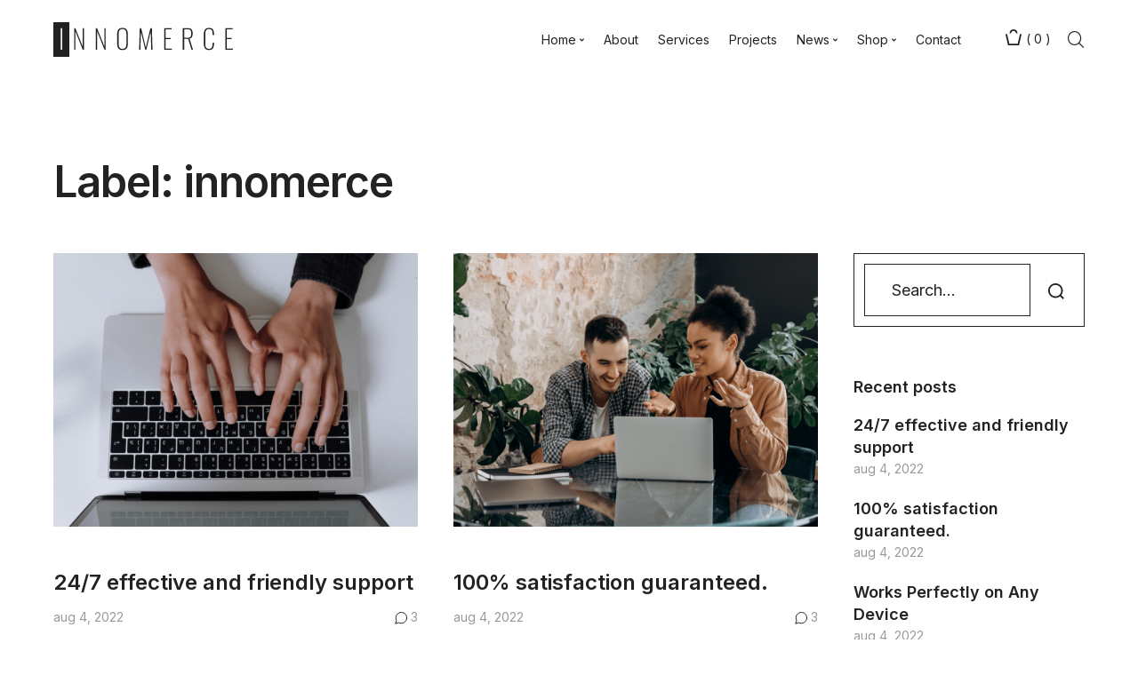

--- FILE ---
content_type: text/html; charset=UTF-8
request_url: https://meerdancode.nl/tag/innomerce/
body_size: 45667
content:
<!DOCTYPE html>
<html lang="nl-NL">
<head><meta charset="UTF-8">
<link rel="profile" href="https://gmpg.org/xfn/11"><meta name="viewport" content="width=device-width, initial-scale=1" />
<title>innomerce &#8211; innomerce</title>
<meta name='robots' content='max-image-preview:large' />
<link rel='dns-prefetch' href='//fonts.googleapis.com' />
<link rel="alternate" type="application/rss+xml" title="innomerce &raquo; Feed" href="https://meerdancode.nl/feed/" />
<link rel="alternate" type="application/rss+xml" title="innomerce &raquo; Reactiesfeed" href="https://meerdancode.nl/comments/feed/" />
<link rel="alternate" type="application/rss+xml" title="innomerce &raquo; innomerce Tagfeed" href="https://meerdancode.nl/tag/innomerce/feed/" />
<style id='wp-img-auto-sizes-contain-inline-css' type='text/css'>
img:is([sizes=auto i],[sizes^="auto," i]){contain-intrinsic-size:3000px 1500px}
/*# sourceURL=wp-img-auto-sizes-contain-inline-css */
</style>
<style id='wp-emoji-styles-inline-css' type='text/css'>

	img.wp-smiley, img.emoji {
		display: inline !important;
		border: none !important;
		box-shadow: none !important;
		height: 1em !important;
		width: 1em !important;
		margin: 0 0.07em !important;
		vertical-align: -0.1em !important;
		background: none !important;
		padding: 0 !important;
	}
/*# sourceURL=wp-emoji-styles-inline-css */
</style>
<link rel='stylesheet' id='wp-block-library-css' href='https://meerdancode.nl/wp-includes/css/dist/block-library/style.min.css?ver=6.9' type='text/css' media='all' />
<style id='wp-block-categories-inline-css' type='text/css'>
.wp-block-categories{box-sizing:border-box}.wp-block-categories.alignleft{margin-right:2em}.wp-block-categories.alignright{margin-left:2em}.wp-block-categories.wp-block-categories-dropdown.aligncenter{text-align:center}.wp-block-categories .wp-block-categories__label{display:block;width:100%}
/*# sourceURL=https://meerdancode.nl/wp-includes/blocks/categories/style.min.css */
</style>
<style id='wp-block-heading-inline-css' type='text/css'>
h1:where(.wp-block-heading).has-background,h2:where(.wp-block-heading).has-background,h3:where(.wp-block-heading).has-background,h4:where(.wp-block-heading).has-background,h5:where(.wp-block-heading).has-background,h6:where(.wp-block-heading).has-background{padding:1.25em 2.375em}h1.has-text-align-left[style*=writing-mode]:where([style*=vertical-lr]),h1.has-text-align-right[style*=writing-mode]:where([style*=vertical-rl]),h2.has-text-align-left[style*=writing-mode]:where([style*=vertical-lr]),h2.has-text-align-right[style*=writing-mode]:where([style*=vertical-rl]),h3.has-text-align-left[style*=writing-mode]:where([style*=vertical-lr]),h3.has-text-align-right[style*=writing-mode]:where([style*=vertical-rl]),h4.has-text-align-left[style*=writing-mode]:where([style*=vertical-lr]),h4.has-text-align-right[style*=writing-mode]:where([style*=vertical-rl]),h5.has-text-align-left[style*=writing-mode]:where([style*=vertical-lr]),h5.has-text-align-right[style*=writing-mode]:where([style*=vertical-rl]),h6.has-text-align-left[style*=writing-mode]:where([style*=vertical-lr]),h6.has-text-align-right[style*=writing-mode]:where([style*=vertical-rl]){rotate:180deg}
/*# sourceURL=https://meerdancode.nl/wp-includes/blocks/heading/style.min.css */
</style>
<style id='wp-block-latest-posts-inline-css' type='text/css'>
.wp-block-latest-posts{box-sizing:border-box}.wp-block-latest-posts.alignleft{margin-right:2em}.wp-block-latest-posts.alignright{margin-left:2em}.wp-block-latest-posts.wp-block-latest-posts__list{list-style:none}.wp-block-latest-posts.wp-block-latest-posts__list li{clear:both;overflow-wrap:break-word}.wp-block-latest-posts.is-grid{display:flex;flex-wrap:wrap}.wp-block-latest-posts.is-grid li{margin:0 1.25em 1.25em 0;width:100%}@media (min-width:600px){.wp-block-latest-posts.columns-2 li{width:calc(50% - .625em)}.wp-block-latest-posts.columns-2 li:nth-child(2n){margin-right:0}.wp-block-latest-posts.columns-3 li{width:calc(33.33333% - .83333em)}.wp-block-latest-posts.columns-3 li:nth-child(3n){margin-right:0}.wp-block-latest-posts.columns-4 li{width:calc(25% - .9375em)}.wp-block-latest-posts.columns-4 li:nth-child(4n){margin-right:0}.wp-block-latest-posts.columns-5 li{width:calc(20% - 1em)}.wp-block-latest-posts.columns-5 li:nth-child(5n){margin-right:0}.wp-block-latest-posts.columns-6 li{width:calc(16.66667% - 1.04167em)}.wp-block-latest-posts.columns-6 li:nth-child(6n){margin-right:0}}:root :where(.wp-block-latest-posts.is-grid){padding:0}:root :where(.wp-block-latest-posts.wp-block-latest-posts__list){padding-left:0}.wp-block-latest-posts__post-author,.wp-block-latest-posts__post-date{display:block;font-size:.8125em}.wp-block-latest-posts__post-excerpt,.wp-block-latest-posts__post-full-content{margin-bottom:1em;margin-top:.5em}.wp-block-latest-posts__featured-image a{display:inline-block}.wp-block-latest-posts__featured-image img{height:auto;max-width:100%;width:auto}.wp-block-latest-posts__featured-image.alignleft{float:left;margin-right:1em}.wp-block-latest-posts__featured-image.alignright{float:right;margin-left:1em}.wp-block-latest-posts__featured-image.aligncenter{margin-bottom:1em;text-align:center}
/*# sourceURL=https://meerdancode.nl/wp-includes/blocks/latest-posts/style.min.css */
</style>
<style id='wp-block-search-inline-css' type='text/css'>
.wp-block-search__button{margin-left:10px;word-break:normal}.wp-block-search__button.has-icon{line-height:0}.wp-block-search__button svg{height:1.25em;min-height:24px;min-width:24px;width:1.25em;fill:currentColor;vertical-align:text-bottom}:where(.wp-block-search__button){border:1px solid #ccc;padding:6px 10px}.wp-block-search__inside-wrapper{display:flex;flex:auto;flex-wrap:nowrap;max-width:100%}.wp-block-search__label{width:100%}.wp-block-search.wp-block-search__button-only .wp-block-search__button{box-sizing:border-box;display:flex;flex-shrink:0;justify-content:center;margin-left:0;max-width:100%}.wp-block-search.wp-block-search__button-only .wp-block-search__inside-wrapper{min-width:0!important;transition-property:width}.wp-block-search.wp-block-search__button-only .wp-block-search__input{flex-basis:100%;transition-duration:.3s}.wp-block-search.wp-block-search__button-only.wp-block-search__searchfield-hidden,.wp-block-search.wp-block-search__button-only.wp-block-search__searchfield-hidden .wp-block-search__inside-wrapper{overflow:hidden}.wp-block-search.wp-block-search__button-only.wp-block-search__searchfield-hidden .wp-block-search__input{border-left-width:0!important;border-right-width:0!important;flex-basis:0;flex-grow:0;margin:0;min-width:0!important;padding-left:0!important;padding-right:0!important;width:0!important}:where(.wp-block-search__input){appearance:none;border:1px solid #949494;flex-grow:1;font-family:inherit;font-size:inherit;font-style:inherit;font-weight:inherit;letter-spacing:inherit;line-height:inherit;margin-left:0;margin-right:0;min-width:3rem;padding:8px;text-decoration:unset!important;text-transform:inherit}:where(.wp-block-search__button-inside .wp-block-search__inside-wrapper){background-color:#fff;border:1px solid #949494;box-sizing:border-box;padding:4px}:where(.wp-block-search__button-inside .wp-block-search__inside-wrapper) .wp-block-search__input{border:none;border-radius:0;padding:0 4px}:where(.wp-block-search__button-inside .wp-block-search__inside-wrapper) .wp-block-search__input:focus{outline:none}:where(.wp-block-search__button-inside .wp-block-search__inside-wrapper) :where(.wp-block-search__button){padding:4px 8px}.wp-block-search.aligncenter .wp-block-search__inside-wrapper{margin:auto}.wp-block[data-align=right] .wp-block-search.wp-block-search__button-only .wp-block-search__inside-wrapper{float:right}
/*# sourceURL=https://meerdancode.nl/wp-includes/blocks/search/style.min.css */
</style>
<style id='wp-block-group-inline-css' type='text/css'>
.wp-block-group{box-sizing:border-box}:where(.wp-block-group.wp-block-group-is-layout-constrained){position:relative}
/*# sourceURL=https://meerdancode.nl/wp-includes/blocks/group/style.min.css */
</style>
<style id='global-styles-inline-css' type='text/css'>
:root{--wp--preset--aspect-ratio--square: 1;--wp--preset--aspect-ratio--4-3: 4/3;--wp--preset--aspect-ratio--3-4: 3/4;--wp--preset--aspect-ratio--3-2: 3/2;--wp--preset--aspect-ratio--2-3: 2/3;--wp--preset--aspect-ratio--16-9: 16/9;--wp--preset--aspect-ratio--9-16: 9/16;--wp--preset--color--black: #000000;--wp--preset--color--cyan-bluish-gray: #abb8c3;--wp--preset--color--white: #ffffff;--wp--preset--color--pale-pink: #f78da7;--wp--preset--color--vivid-red: #cf2e2e;--wp--preset--color--luminous-vivid-orange: #ff6900;--wp--preset--color--luminous-vivid-amber: #fcb900;--wp--preset--color--light-green-cyan: #7bdcb5;--wp--preset--color--vivid-green-cyan: #00d084;--wp--preset--color--pale-cyan-blue: #8ed1fc;--wp--preset--color--vivid-cyan-blue: #0693e3;--wp--preset--color--vivid-purple: #9b51e0;--wp--preset--gradient--vivid-cyan-blue-to-vivid-purple: linear-gradient(135deg,rgb(6,147,227) 0%,rgb(155,81,224) 100%);--wp--preset--gradient--light-green-cyan-to-vivid-green-cyan: linear-gradient(135deg,rgb(122,220,180) 0%,rgb(0,208,130) 100%);--wp--preset--gradient--luminous-vivid-amber-to-luminous-vivid-orange: linear-gradient(135deg,rgb(252,185,0) 0%,rgb(255,105,0) 100%);--wp--preset--gradient--luminous-vivid-orange-to-vivid-red: linear-gradient(135deg,rgb(255,105,0) 0%,rgb(207,46,46) 100%);--wp--preset--gradient--very-light-gray-to-cyan-bluish-gray: linear-gradient(135deg,rgb(238,238,238) 0%,rgb(169,184,195) 100%);--wp--preset--gradient--cool-to-warm-spectrum: linear-gradient(135deg,rgb(74,234,220) 0%,rgb(151,120,209) 20%,rgb(207,42,186) 40%,rgb(238,44,130) 60%,rgb(251,105,98) 80%,rgb(254,248,76) 100%);--wp--preset--gradient--blush-light-purple: linear-gradient(135deg,rgb(255,206,236) 0%,rgb(152,150,240) 100%);--wp--preset--gradient--blush-bordeaux: linear-gradient(135deg,rgb(254,205,165) 0%,rgb(254,45,45) 50%,rgb(107,0,62) 100%);--wp--preset--gradient--luminous-dusk: linear-gradient(135deg,rgb(255,203,112) 0%,rgb(199,81,192) 50%,rgb(65,88,208) 100%);--wp--preset--gradient--pale-ocean: linear-gradient(135deg,rgb(255,245,203) 0%,rgb(182,227,212) 50%,rgb(51,167,181) 100%);--wp--preset--gradient--electric-grass: linear-gradient(135deg,rgb(202,248,128) 0%,rgb(113,206,126) 100%);--wp--preset--gradient--midnight: linear-gradient(135deg,rgb(2,3,129) 0%,rgb(40,116,252) 100%);--wp--preset--font-size--small: 13px;--wp--preset--font-size--medium: 20px;--wp--preset--font-size--large: 36px;--wp--preset--font-size--x-large: 42px;--wp--preset--spacing--20: 0.44rem;--wp--preset--spacing--30: 0.67rem;--wp--preset--spacing--40: 1rem;--wp--preset--spacing--50: 1.5rem;--wp--preset--spacing--60: 2.25rem;--wp--preset--spacing--70: 3.38rem;--wp--preset--spacing--80: 5.06rem;--wp--preset--shadow--natural: 6px 6px 9px rgba(0, 0, 0, 0.2);--wp--preset--shadow--deep: 12px 12px 50px rgba(0, 0, 0, 0.4);--wp--preset--shadow--sharp: 6px 6px 0px rgba(0, 0, 0, 0.2);--wp--preset--shadow--outlined: 6px 6px 0px -3px rgb(255, 255, 255), 6px 6px rgb(0, 0, 0);--wp--preset--shadow--crisp: 6px 6px 0px rgb(0, 0, 0);}:where(.is-layout-flex){gap: 0.5em;}:where(.is-layout-grid){gap: 0.5em;}body .is-layout-flex{display: flex;}.is-layout-flex{flex-wrap: wrap;align-items: center;}.is-layout-flex > :is(*, div){margin: 0;}body .is-layout-grid{display: grid;}.is-layout-grid > :is(*, div){margin: 0;}:where(.wp-block-columns.is-layout-flex){gap: 2em;}:where(.wp-block-columns.is-layout-grid){gap: 2em;}:where(.wp-block-post-template.is-layout-flex){gap: 1.25em;}:where(.wp-block-post-template.is-layout-grid){gap: 1.25em;}.has-black-color{color: var(--wp--preset--color--black) !important;}.has-cyan-bluish-gray-color{color: var(--wp--preset--color--cyan-bluish-gray) !important;}.has-white-color{color: var(--wp--preset--color--white) !important;}.has-pale-pink-color{color: var(--wp--preset--color--pale-pink) !important;}.has-vivid-red-color{color: var(--wp--preset--color--vivid-red) !important;}.has-luminous-vivid-orange-color{color: var(--wp--preset--color--luminous-vivid-orange) !important;}.has-luminous-vivid-amber-color{color: var(--wp--preset--color--luminous-vivid-amber) !important;}.has-light-green-cyan-color{color: var(--wp--preset--color--light-green-cyan) !important;}.has-vivid-green-cyan-color{color: var(--wp--preset--color--vivid-green-cyan) !important;}.has-pale-cyan-blue-color{color: var(--wp--preset--color--pale-cyan-blue) !important;}.has-vivid-cyan-blue-color{color: var(--wp--preset--color--vivid-cyan-blue) !important;}.has-vivid-purple-color{color: var(--wp--preset--color--vivid-purple) !important;}.has-black-background-color{background-color: var(--wp--preset--color--black) !important;}.has-cyan-bluish-gray-background-color{background-color: var(--wp--preset--color--cyan-bluish-gray) !important;}.has-white-background-color{background-color: var(--wp--preset--color--white) !important;}.has-pale-pink-background-color{background-color: var(--wp--preset--color--pale-pink) !important;}.has-vivid-red-background-color{background-color: var(--wp--preset--color--vivid-red) !important;}.has-luminous-vivid-orange-background-color{background-color: var(--wp--preset--color--luminous-vivid-orange) !important;}.has-luminous-vivid-amber-background-color{background-color: var(--wp--preset--color--luminous-vivid-amber) !important;}.has-light-green-cyan-background-color{background-color: var(--wp--preset--color--light-green-cyan) !important;}.has-vivid-green-cyan-background-color{background-color: var(--wp--preset--color--vivid-green-cyan) !important;}.has-pale-cyan-blue-background-color{background-color: var(--wp--preset--color--pale-cyan-blue) !important;}.has-vivid-cyan-blue-background-color{background-color: var(--wp--preset--color--vivid-cyan-blue) !important;}.has-vivid-purple-background-color{background-color: var(--wp--preset--color--vivid-purple) !important;}.has-black-border-color{border-color: var(--wp--preset--color--black) !important;}.has-cyan-bluish-gray-border-color{border-color: var(--wp--preset--color--cyan-bluish-gray) !important;}.has-white-border-color{border-color: var(--wp--preset--color--white) !important;}.has-pale-pink-border-color{border-color: var(--wp--preset--color--pale-pink) !important;}.has-vivid-red-border-color{border-color: var(--wp--preset--color--vivid-red) !important;}.has-luminous-vivid-orange-border-color{border-color: var(--wp--preset--color--luminous-vivid-orange) !important;}.has-luminous-vivid-amber-border-color{border-color: var(--wp--preset--color--luminous-vivid-amber) !important;}.has-light-green-cyan-border-color{border-color: var(--wp--preset--color--light-green-cyan) !important;}.has-vivid-green-cyan-border-color{border-color: var(--wp--preset--color--vivid-green-cyan) !important;}.has-pale-cyan-blue-border-color{border-color: var(--wp--preset--color--pale-cyan-blue) !important;}.has-vivid-cyan-blue-border-color{border-color: var(--wp--preset--color--vivid-cyan-blue) !important;}.has-vivid-purple-border-color{border-color: var(--wp--preset--color--vivid-purple) !important;}.has-vivid-cyan-blue-to-vivid-purple-gradient-background{background: var(--wp--preset--gradient--vivid-cyan-blue-to-vivid-purple) !important;}.has-light-green-cyan-to-vivid-green-cyan-gradient-background{background: var(--wp--preset--gradient--light-green-cyan-to-vivid-green-cyan) !important;}.has-luminous-vivid-amber-to-luminous-vivid-orange-gradient-background{background: var(--wp--preset--gradient--luminous-vivid-amber-to-luminous-vivid-orange) !important;}.has-luminous-vivid-orange-to-vivid-red-gradient-background{background: var(--wp--preset--gradient--luminous-vivid-orange-to-vivid-red) !important;}.has-very-light-gray-to-cyan-bluish-gray-gradient-background{background: var(--wp--preset--gradient--very-light-gray-to-cyan-bluish-gray) !important;}.has-cool-to-warm-spectrum-gradient-background{background: var(--wp--preset--gradient--cool-to-warm-spectrum) !important;}.has-blush-light-purple-gradient-background{background: var(--wp--preset--gradient--blush-light-purple) !important;}.has-blush-bordeaux-gradient-background{background: var(--wp--preset--gradient--blush-bordeaux) !important;}.has-luminous-dusk-gradient-background{background: var(--wp--preset--gradient--luminous-dusk) !important;}.has-pale-ocean-gradient-background{background: var(--wp--preset--gradient--pale-ocean) !important;}.has-electric-grass-gradient-background{background: var(--wp--preset--gradient--electric-grass) !important;}.has-midnight-gradient-background{background: var(--wp--preset--gradient--midnight) !important;}.has-small-font-size{font-size: var(--wp--preset--font-size--small) !important;}.has-medium-font-size{font-size: var(--wp--preset--font-size--medium) !important;}.has-large-font-size{font-size: var(--wp--preset--font-size--large) !important;}.has-x-large-font-size{font-size: var(--wp--preset--font-size--x-large) !important;}
/*# sourceURL=global-styles-inline-css */
</style>

<style id='classic-theme-styles-inline-css' type='text/css'>
/*! This file is auto-generated */
.wp-block-button__link{color:#fff;background-color:#32373c;border-radius:9999px;box-shadow:none;text-decoration:none;padding:calc(.667em + 2px) calc(1.333em + 2px);font-size:1.125em}.wp-block-file__button{background:#32373c;color:#fff;text-decoration:none}
/*# sourceURL=/wp-includes/css/classic-themes.min.css */
</style>
<link rel='stylesheet' id='contact-form-7-css' href='https://meerdancode.nl/wp-content/plugins/contact-form-7/includes/css/styles.css?ver=5.7.2' type='text/css' media='all' />
<style id='woocommerce-inline-inline-css' type='text/css'>
.woocommerce form .form-row .required { visibility: visible; }
/*# sourceURL=woocommerce-inline-inline-css */
</style>
<link rel='stylesheet' id='font-awesome-css' href='https://meerdancode.nl/wp-content/plugins/elementor/assets/lib/font-awesome/css/font-awesome.min.css?ver=4.7.0' type='text/css' media='all' />
<link rel='stylesheet' id='nucleo-outline-css' href='https://meerdancode.nl/wp-content/themes/innomerce/assets/lib/nucleo-outline/nucleo-outline.css?ver=1.0.0' type='text/css' media='all' />
<link rel='stylesheet' id='innomerce-theme-style-css' href='https://meerdancode.nl/wp-content/themes/innomerce/style.css?ver=2.2' type='text/css' media='all' />
<style id='innomerce-theme-style-inline-css' type='text/css'>
/* #Layout */@media (min-width: 1200px) {.container {max-width: 1200px;}}/* #Typography */body {font-style: normal;font-weight: 400;font-size: 18px;line-height: 1.6;font-family: Inter, sans-serif;letter-spacing: 0px;text-align: left;color: #222222;text-transform: none;}h1,.h1-style {font-style: normal;font-weight: 600;font-size: 51px;line-height: 1.1;font-family: Inter, sans-serif;letter-spacing: -1px;text-align: inherit;color: #222222;text-transform: none;}h2,.h2-style {font-style: normal;font-weight: 600;font-size: 39px;line-height: 1.1;font-family: Inter, sans-serif;letter-spacing: -1px;text-align: inherit;color: #222222;text-transform: none;}h3,.h3-style {font-style: normal;font-weight: 600;font-size: 29px;line-height: 1.1;font-family: Inter, sans-serif;letter-spacing: -1px;text-align: inherit;color: #222222;text-transform: none;}h4,.h4-style {font-style: normal;font-weight: 600;font-size: font-size: 24px;line-height: 1.1;font-family: Inter, sans-serif;letter-spacing: 0px;text-align: inherit;color: #222222;text-transform: none;}h5,.h5-style {font-style: normal;font-weight: 600;font-size: 18px;line-height: 1.1;font-family: Inter, sans-serif;letter-spacing: 0px;text-align: inherit;color: #222222;text-transform: none;}h6,.h6-style {font-style: normal;font-weight: 600;font-size: 14px;line-height: 1.1;font-family: Inter, sans-serif;letter-spacing: 0px;text-align: inherit;color: #222222;text-transform: none;}@media (min-width: 1200px) {h1,.h1-style { font-size: 72px; }h2,.h2-style { font-size: 48px; }h3,.h3-style { font-size: 36px; }h4,.h4-style { font-size: 24px; }}a { color: #222222; }h1 a:hover,h2 a:hover,h3 a:hover,h4 a:hover,h5 a:hover,h6 a:hover,a:hover {color: #999999;}/* #Blockquote */blockquote {color: #222222;}blockquote p,.wp-block-pullquote p{font-size: 24px;font-weight: 600;line-height: 1.1;color: #222222;}blockquote:before{background-color: #222222;}cite {color: #999999;}.site-main p a em{color: #222222;}.wp-block-pullquote cite,blockquote cite,cite span:not(.tm-testi__item-name) {font-size: 18px;font-style: normal;font-weight: 400;font-family: Inter, sans-serif;text-transform: none;color: #999999;}.wp-block-pullquote.is-style-solid-color blockquote cite{color: #222222;}/* #Invert Color Scheme */.invert, .invert h1, .invert h2, .invert h3, .invert h4, .invert h5, .invert h6 {color: #ffffff;}/* List */.entry-content ul > li::marker,.page-content ul > li::marker {color: #222222;}/* #Header */.page-preloader-cover .site-logo .site-logo__link,.page-preloader-cover .site-logo .site-logo__link:hover {color: #222222;font-style: normal;font-weight: 400;font-size: 30px;text-transform: uppercase;}.page-preloader-cover .site-logo {margin-bottom: 0;}.site-header__mobile .header-search-toggle path,.site-header__mobile .header-cart__link path {fill: #222222;}/* Site Branding */.site-logo.retina-logo img {height: 40px;width: auto;}h1.site-logo,h1.site-logo .site-logo__link {font-family: Inter, sans-serif;font-style: normal;font-weight: 400;font-size: 30px;color: #222222;}h1.site-logo .site-logo__link:hover {color: #222222;}/* #Search Popup */.site-header__right_part .header-search-toggle:hover {color: #222222;}.header-search-toggle path,.header-search-popup-close path {fill: #222222;}.header-search-toggle:hover path,.header-search-popup-close:hover path{fill: #999999;}.site-header .header-search-form__field,.jet-search__field[type="search"] {font-weight: 400;font-size: 18px;font-family: Inter, sans-serif;letter-spacing: 0px;}.site-header .header-search-form__field::placeholder,.jet-search__field[type="search"]::placeholder {opacity: 1;color: #222222;}/* #Footer */footer.site-footer {background-color: #ffffff;}.footer-copyright {color: #999999;}.footer-logo__link {font-style: normal;font-weight: 400;font-size: 30px;}.footer-logo__link:hover {color: #222222;}/* Newsletter Popup */.footer-newsletter-popup__inner .mc4wp-form__checkbox_wrap a{color: #222222;}.footer-newsletter-popup__inner .mc4wp-form__checkbox_wrap a:hover{color: #222222;}/* #Main Menu */.main-navigation a {font-style: normal;font-weight: 400;text-transform: none;font-size: 14px;line-height: 1.4;font-family: Inter, sans-serif;letter-spacing: 0px;color: #222222;}.main-navigation__default .menu > li:hover:after,.main-navigation__default .menu > .current_page_ancestor:after,.main-navigation__default .menu > .current-menu-ancestor:after {background-color: #222222;}.main-navigation li.menu-item-has-children li > a:before,.main-navigation li.menu-item-has-children li > a:after {background-color: #222222;}.main-navigation .menu > li:hover:before,.main-navigation .menu > .current_page_item:before,.main-navigation .menu > .current-menu-item:before,.main-navigation .menu > .current_page_ancestor:before,.main-navigation .menu > .current-menu-ancestor:before{background-color: #222222;}.main-navigation li.menu-item-has-children > a:before,.main-navigation li.menu-item-has-children > a:after {background-color: #222222;}.main-navigation li.menu-item-has-children:hover > a:before,.main-navigation li.menu-item-has-children:hover > a:after,.main-navigation li.menu-item-has-children.current_page_item > a:before,.main-navigation li.menu-item-has-children.current_page_item > a:after,.main-navigation li.menu-item-has-children.current-menu-item > a:before,.main-navigation li.menu-item-has-children.current-menu-item > a:after,.main-navigation li.menu-item-has-children.current_page_ancestor > a:before,.main-navigation li.menu-item-has-children.current_page_ancestor > a:after,.main-navigation li.menu-item-has-children.current-menu-ancestor > a:before,.main-navigation li.menu-item-has-children.current-menu-ancestor > a:after {background-color: #222222;}.main-navigation li.menu-item-has-children li:hover > a:before,.main-navigation li.menu-item-has-children li:hover > a:after,.main-navigation li.menu-item-has-children li.current_page_item > a:before,.main-navigation li.menu-item-has-children li.current_page_item > a:after,.main-navigation li.menu-item-has-children li.current-menu-item > a:before,.main-navigation li.menu-item-has-children li.current-menu-item > a:after,.main-navigation li.menu-item-has-children li.current_page_ancestor > a:before,.main-navigation li.menu-item-has-children li.current_page_ancestor > a:after,.main-navigation li.menu-item-has-children li.current-menu-ancestor > a:before,.main-navigation li.menu-item-has-children li.current-menu-ancestor > a:after {background-color: #222222;}/* #Mobile Menu */.mobile-menu-toggle-button {border-bottom-color: #222222;}.mobile-menu-toggle-button:before,.mobile-menu-toggle-button:after {background-color: #222222;}.site-header__style-1.site-header__mobile .main-navigation__vertical .menu li.menu-item-has-children a:after,.site-header__style-3.site-header__mobile .main-navigation__vertical .menu li.menu-item-has-children a:after {background-color: #222222;}.site-header__style-1.site-header__mobile .main-navigation__vertical .menu li .sub-menu > .menu-parent-item a,.site-header__style-3.site-header__mobile .main-navigation__vertical .menu li .sub-menu > .menu-parent-item a {color: #222222;}.site-header__style-1.site-header__mobile .main-navigation__vertical .menu li .sub-menu > .menu-back-item path,.site-header__style-3.site-header__mobile .main-navigation__vertical .menu li .sub-menu > .menu-back-item path {fill: #222222;}.site-header__style-1.site-header__mobile .menu-toggle-wrapper .menu-toggle-box,.site-header__style-3.site-header__mobile .menu-toggle-wrapper .menu-toggle-box {border-bottom-color: #222222;}.site-header__style-1.site-header__mobile .menu-toggle-wrapper .menu-toggle-box:before,.site-header__style-3.site-header__mobile .menu-toggle-wrapper .menu-toggle-box:before,.site-header__style-1.site-header__mobile .menu-toggle-wrapper .menu-toggle-box:after,.site-header__style-3.site-header__mobile .menu-toggle-wrapper .menu-toggle-box:after {background-color: #222222;}.site-header__style-1.site-header__mobile .menu-toggle-close path,.site-header__style-3.site-header__mobile .menu-toggle-close path {fill: #222222;}.site-header .header-search-popup-close path {color: #ffffff;}/* Vertical Menu *//* #Social */.social-list .menu-item > a:after {background-color: #222222;}/* #Breadcrumbs */.breadcrumbs_item_link{color: #999999;}.breadcrumbs_item_link:hover{color: #222222;}.breadcrumbs_item {font-weight: 400;font-size: 14px;line-height: 1.4;}.breadcrumbs_item_target,.breadcrumbs_item_sep {color: #222222;}.breadcrumbs_item_link:hover{color: #222222;}/* #Post navigation */.post-navigation .nav-links__title{color: #222222;}/* #Pagination */.comment-navigation,.posts-navigation {font-style: normal;font-weight: 600;font-size: 19px;line-height: 1.1;font-family: Inter, sans-serif;letter-spacing: 0em;text-align: inherit;text-transform: none;border-color: rgba(34,34,34,0.1);}/* #Posts List Pagination */.pagination .page-numbers.current{color: #999999;}/* #Button Appearance Styles */.btn,.btn-link,.link,.elementor-widget .elementor-button,.cherry-projects-wrapper .projects-ajax-button-wrapper .projects-ajax-button span,.btn-text-icon path,.btn-icon path{fill: #222222;}.btn-text-icon:hover path,.btn-icon:hover path{fill: #999999;}.btn.btn-icon path,.btn.btn-icon:hover path{fill: #ffffff;}.button,.btn,.invert .btn-primary,.elementor-widget .elementor-button,.cherry-projects-wrapper .projects-ajax-button-wrapper .projects-ajax-button span,.tm-pg_front_gallery .load-more-button .btn,form button,form input[type='button'],form input[type='submit']{font-family: Inter, sans-serif;text-transform: none;font-style: normal;font-weight: 600;font-size: 14px;color: #ffffff;line-height: 1.5;letter-spacing: 0px;background-color: #222222;border-color: #222222;}.btn:hover,.invert .btn-primary:hover,.btn-primary.processing,.invert .btn-primary.processing,.elementor-widget .elementor-button:hover,.cherry-projects-wrapper .projects-ajax-button-wrapper .projects-ajax-button span:hover,.tm-pg_front_gallery .load-more-button .btn:hover,form button:hover,form input[type='button']:hover,form input[type='submit']:hover,.wp-block-button__link:hover {color: #222222;background-color: #ffffff;}.is-style-outline .wp-block-button__link:hover {border-color: #222222;}.wp-block-button__link{background-color: #222222;}.is-style-outline .wp-block-button__link, .is-style-outline>.wp-block-button__link:not(.has-text-color) {color: #222222;border-color: #222222;}.is-style-outline .wp-block-button__link{color: #999999;border-color: #999999;}.is-style-outline>.wp-block-button__link:hover:not(.has-text-color){color: #ffffff;background-color: #999999;border-color: #999999;}.btn-secondary,.invert .btn-secondary,form input[type="reset"]{color: #ffffff;background-color: #222222;border-color: #222222;}.btn-secondary:hover,.invert .btn-secondary:hover,.btn-secondary.processing,.invert .btn-secondary.processing,form input[type="reset"]:hover {color: #ffffff;background-color: #222222;border-color: #222222;}.btn-primary-transparent{color: #222222;}.invert .btn-primary-transparent{color: #ffffff;border-color: #ffffff;}.btn-primary-transparent:hover,.invert .btn-primary-transparent:hover,.btn-primary-transparent.processing,.invert .btn-primary-transparent.processing{color: #ffffff;background-color: #222222;border-color: #222222;}.btn-grey,.invert .btn-grey {color: #222222;background-color: #f4f6fb;border-color: #f4f6fb;}.btn-grey:hover,.invert .btn-grey:hover,.btn-grey.processing,.invert .btn-grey.processing{color: #222222;background-color: rgb(219,221,226);border-color: rgb(219,221,226);}.posts-list__item .btn-primary{color: #222222;}.posts-list__item .btn-primary:hover{color: #999999;background-color: transparent;}/* #ToTop button */#toTop {border-radius: 30px;}#toTop:before{background-color: #ffffff;}#toTop:hover:before{background-color: #ffffff;}#toTop {background-color: #303030;}#toTop:hover {background-color: #838383;}input,select,textarea {font-style: normal;font-weight: 400;font-family: Inter, sans-serif;color: #222222;border-color: #222222;}/* #Input Placeholders */::-webkit-input-placeholder { color: #222222; }::-moz-placeholder{ color: #222222; }:-moz-placeholder{ color: #222222; }:-ms-input-placeholder{ color: #222222; }::-ms-input-placeholder{ color: #222222; }::placeholder{ color: #222222; }input:focus::-webkit-input-placeholder,textarea:focus::-webkit-input-placeholder {opacity: 1;}input:focus::-moz-placeholder,textarea:focus::-moz-placeholder {opacity: 1;}input:focus::-moz-placeholder,textarea:focus::-moz-placeholder {opacity: 1;}input:focus:-ms-input-placeholder,textarea:focus:-ms-input-placeholder {opacity: 1;}/* #Entry Meta */span.cat-links a{background-color: #222222;color: #ffffff;}span.cat-links a:hover{color: #999999;}span.cat-links a:before{background-color: #ffffff;}.comments-link path,.tags-links path{stroke: #222222;}span.tags-links a,span.comments-link a{color: #999999;}span.tags-links a:hover,span.comments-link a:hover{color: #222222;}.comments-button {color: #999999;}.comments-button:hover {color: #ffffff;background-color: #222222;}.entry-content p a{color: #999999;}.entry-content p a:hover{color: #222222;}.entry-content .wp-block-cover-text a{color: #ffffff;}.sticky-label{color: #ffffff;background-color: #222222;}.sticky-label path{fill: #ffffff;}.entry-footer .btn-text:not(.btn) {color: #222222;}.entry-footer .btn-text:not(.btn):hover {color: #222222;}/* #Entry Meta */.entry-meta,span.tags-links,.comment-metadata{font-style: normal;font-weight: 400;font-size: 14px;line-height: 1.6;font-family: Inter, sans-serif;letter-spacing: 0em;text-transform: none;color: #999999;}.btn-style .post-categories a {color: #ffffff;}/* Default Posts List */.edit-link a:before{background-color: #222222;}.edit-link a:hover:before{background-color: #999999;}.entry-footer .btn-text-icon:hover path {fill: #222222;}.entry-footer .btn-text-icon:hover {border-bottom-color: #222222;}/* Post Author */.post-author__title a:hover {color: #999999;}.invert .post-author__title a {color: #ffffff;}.invert .post-author__title a:hover {opacity: 0.7;}/* Single Post */.single-post .post-by-author__meta span,.single-post .post-by-author__meta a:not(:hover) {font-style: normal;font-weight: 400;font-size: 14px;line-height: 1.6;font-family: Inter, sans-serif;letter-spacing: 0em;text-transform: none;color: #999999;}.single-post .post-by-author__meta a:hover {color: #222222;}.single-post .entry-footer .tags-links strong {color: #222222;}.wp-block-image figcaption {color: #999999;}/* #Comments */.comment-list .comment:before,.comment-list .pingback:before {background-color: rgb(178,180,185);}.comment-body .comment-metadata .comment-date__link {color: #999999;}.comment-body .comment-metadata .comment-date__link:hover {color: #222222;}/* #Comment Form */.comment-form .comment-notes,.comment-form-cookies-consent label[for=wp-comment-cookies-consent] {color: #999999;}.comment-form label,.comment-form .logged-in-as{font-size: 14px;color: #999999;line-height: 1.6;}/* #Post Author Bio */.post-author-bio .post-author__overlay {background-color: #f4f6fb;}.post-author__role {color: #999999;}.comments-area input,.comments-area textarea{background-color: #f4f6fb;border-color: #f4f6fb;}/* CheckBox */.comment-form-cookies-consent label[for=wp-comment-cookies-consent]:before {background-color: #f4f6fb;}.comment-form-cookies-consent label[for=wp-comment-cookies-consent]:after,.wpcf7-acceptance .wpcf7-list-item-label:after{background-color: #222222;}/* Post seach item */.search-item .entry-meta .byline:after {color: #222222;}.search-item .entry-meta span.byline,.search-item .entry-meta span.posted-on {color: #BDBDBD;}.search-results .search-item + .search-item{border-color: rgba(153,153,153,0.2);}/* #Page preloader */.page-preloader-cover .bar:before{background-color: #222222;}.page-preloader-cover .bar {background-color: #f4f6fb;}/* Grid Posts List *//* Posts List Grid Item Invert */.grid-item-wrap.invert,.grid-item-wrap.invert .posted-on,.grid-item-wrap.invert .cat-links,.grid-item-wrap.invert .byline,.grid-item-wrap.invert .tags-links,.grid-item-wrap.invert .entry-meta,.grid-item-wrap.invert a,.grid-item-wrap.invert .btn-icon,.grid-item-wrap.invert .comments-button {color: #ffffff;}.posts-list.posts-list--grid .posted-by a:not(:hover){color: #222222;}/* Widgets misc */.widget_recent_entries .post-date {color: #999999;}.entry-content .wp-block-latest-posts__list .wp-block-latest-posts__post-date:before,.page-content .wp-block-latest-posts__list .wp-block-latest-posts__post-date:before {background-color: #999999;}.entry-content .wp-block-archives-list li a:before,.page-content .wp-block-archives-list li a:before {background-color: #222222;}.entry-content .wp-block-categories-list li > a:hover,.entry-content .wp-block-categories-list li > a:hover + .post_count {color: #222222;}.wp-block-categories-list li li a:not(:hover),.wp-block-categories-list li li a:not(:hover) + .post_count {color: #999999;}.wp-block-categories-list li a::before {background-color: #222222;}/* Widget Text */.widget_text p.wp-caption-text {color: #999999;}/* Widget Search */.search-form__submit.btn path {fill: #222222;}.search-form__submit.btn:hover path {fill: #999999;}.widget_search button[type="submit"],.wp-block-search__button{background-color: transparent;}.wp-block-search__button:hover{color: #999999;background-color: transparent;}.wp-block-search .wp-block-search__label{font-size: 18px;font-weight: 600;color: #222222;}input.wp-block-search__input,.search-form__field[type=search],.wp-block-search.wp-block-search__button-inside .wp-block-search__inside-wrapper{border-color: #222222;}.wp-block-search__inside-wrapper .wp-block-search__button:before{background-color: #222222;}.wp-block-search__inside-wrapper .wp-block-search__button:hover:before{background-color: #999999;}.widget-area:not(.footer-area) .widget_nav_menu div ul ul li > a:not(:hover),.elementor-widget-sidebar .widget_nav_menu div ul ul li>a:not(:hover),.widget_pages ul ul li>a:not(:hover) {color: #222222;}.widget_archive ul li > a:before,.widget_categories ul li > a:before,.widget_nav_menu div ul li > a:before,.widget_meta ul li > a:before,.widget_pages ul li > a:before {background-color: #222222;}.widget_archive ul li > a:hover:before,.widget_categories ul li > a:hover:before,.widget_nav_menu div ul li > a:hover:before,.widget_meta ul li > a:hover:before,.widget_pages ul li > a:hover:before {background-color: #222222;}.widget_recent_comments ul li > a,.wp-block-latest-posts__post-title,.wp-block-latest-comments__comment-link,.widget_recent_entries li a,.widget_rss ul li a.rsswidget,.wp-block-rss__item-title a{font-weight: 600;font-size: 18px;line-height: 1.1;}.wp-block-latest-posts__post-author,.comment-author-link a:hover,.wp-block-latest-comments__comment-meta .wp-block-latest-comments__comment-author:hover{color: #222222;}.wp-block-latest-comments__comment-meta,.wp-block-latest-comments__comment-meta .wp-block-latest-comments__comment-author,.wp-block-latest-posts__post-author,.wp-block-latest-posts__post-date,.comment-author-link a,.widget_recent_comments ul li,.widget_rss ul li .rss-date{font-weight: 400;font-size: 14px;line-height: 1.6;color: #999999;}/* #Widget RSS */.widget_rss .widget-title::before{background-color: #222222;}.widget_rss ul li cite {color: #222222;}/* #Widget Tags */.tag-cloud-link{color: #222222 !important;background-color: #f4f6fb;}.tag-cloud-link:hover {color: #ffffff !important;background-color: #222222;}/* #Widget Calendar */.invert .widget_calendar {color: #222222;}.widget_calendar caption {color: #222222;}.widget_calendar tbody td {color: #222222;background: #ffffff;}.widget_calendar tbody td a,.widget_calendar tbody td#today,.widget_calendar tbody td#today a {background: #f4f6fb;}.widget_calendar tbody td#today a:hover,.widget_calendar tbody td a:hover{background: #222222;color: #ffffff;}.wp-calendar-nav-prev a:before,.wp-calendar-nav-next a:before {background-color: #999999;}.wp-calendar-nav-prev a:hover:before,.wp-calendar-nav-next a:hover:before {background-color: #222222;}/* Recent Posts with Feature Image */.widget_zemez_core_post_thumb .recent_post_title {color: #222222;}.widget_zemez_core_post_thumb .recent_post_title:hover {color: #222222;}.widget_zemez_core_post_thumb .entry-meta .entry-date::before {background: #222222;}/* Preloader */.jet-smart-listing-wrap.jet-processing + div.jet-smart-listing-loading,div.wpcf7 .ajax-loader {border-top-color: #222222;border-right-color: #222222;}/*--------------------------------------------------------------## Ecwid Plugin Styles--------------------------------------------------------------*//* Product Title, Product Price amount */html#ecwid_html body#ecwid_body .ec-size .ec-wrapper .ec-store .grid-product__title-inner,html#ecwid_html body#ecwid_body .ec-size .ec-wrapper .ec-store .grid__products .grid-product__image ~ .grid-product__price .grid-product__price-amount,html#ecwid_html body#ecwid_body .ec-size .ec-wrapper .ec-store .grid__products .grid-product__image ~ .grid-product__title .grid-product__price-amount,html#ecwid_html body#ecwid_body .ec-size .ec-store .grid__products--medium-items.grid__products--layout-center .grid-product__price-compare,html#ecwid_html body#ecwid_body .ec-size .ec-store .grid__products--medium-items .grid-product__details,html#ecwid_html body#ecwid_body .ec-size .ec-store .grid__products--medium-items .grid-product__sku,html#ecwid_html body#ecwid_body .ec-size .ec-store .grid__products--medium-items .grid-product__sku-hover,html#ecwid_html body#ecwid_body .ec-size .ec-store .grid__products--medium-items .grid-product__tax,html#ecwid_html body#ecwid_body .ec-size .ec-wrapper .ec-store .form__msg,html#ecwid_html body#ecwid_body .ec-size.ec-size--l .ec-wrapper .ec-store h1,html#ecwid_html body#ecwid_body.page .ec-size .ec-wrapper .ec-store .product-details__product-title,html#ecwid_html body#ecwid_body.page .ec-size .ec-wrapper .ec-store .product-details__product-price,html#ecwid_html body#ecwid_body .ec-size .ec-wrapper .ec-store .product-details-module__title,html#ecwid_html body#ecwid_body .ec-size .ec-wrapper .ec-store .ec-cart-summary__row--total .ec-cart-summary__title,html#ecwid_html body#ecwid_body .ec-size .ec-wrapper .ec-store .ec-cart-summary__row--total .ec-cart-summary__price,html#ecwid_html body#ecwid_body .ec-size .ec-wrapper .ec-store .grid__categories * {font-style: normal;font-weight: 600;line-height: 1.1;font-family: Inter, sans-serif;letter-spacing: 0px;}html#ecwid_html body#ecwid_body .ecwid .ec-size .ec-wrapper .ec-store .product-details__product-description {font-style: normal;font-weight: 400;font-size: 18px;line-height: 1.6;font-family: Inter, sans-serif;letter-spacing: 0px;text-align: left;color: #222222;}html#ecwid_html body#ecwid_body .ec-size .ec-wrapper .ec-store .grid-product__title-inner,html#ecwid_html body#ecwid_body .ec-size .ec-wrapper .ec-store .grid__products .grid-product__image ~ .grid-product__price .grid-product__price-amount,html#ecwid_html body#ecwid_body .ec-size .ec-wrapper .ec-store .grid__products .grid-product__image ~ .grid-product__title .grid-product__price-amount,html#ecwid_html body#ecwid_body .ec-size .ec-store .grid__products--medium-items.grid__products--layout-center .grid-product__price-compare,html#ecwid_html body#ecwid_body .ec-size .ec-store .grid__products--medium-items .grid-product__details,html#ecwid_html body#ecwid_body .ec-size .ec-store .grid__products--medium-items .grid-product__sku,html#ecwid_html body#ecwid_body .ec-size .ec-store .grid__products--medium-items .grid-product__sku-hover,html#ecwid_html body#ecwid_body .ec-size .ec-store .grid__products--medium-items .grid-product__tax,html#ecwid_html body#ecwid_body .ec-size .ec-wrapper .ec-store .product-details-module__title,html#ecwid_html body#ecwid_body.page .ec-size .ec-wrapper .ec-store .product-details__product-price,html#ecwid_html body#ecwid_body.page .ec-size .ec-wrapper .ec-store .product-details__product-title,html#ecwid_html body#ecwid_body .ec-size .ec-wrapper .ec-store .form-control__text,html#ecwid_html body#ecwid_body .ec-size .ec-wrapper .ec-store .form-control__textarea,html#ecwid_html body#ecwid_body .ec-size .ec-wrapper .ec-store .ec-link,html#ecwid_html body#ecwid_body .ec-size .ec-wrapper .ec-store .ec-link:visited,html#ecwid_html body#ecwid_body .ec-size .ec-wrapper .ec-store input[type="radio"].form-control__radio:checked+.form-control__radio-view::after {color: #222222;}html#ecwid_html body#ecwid_body .ec-size .ec-wrapper .ec-store .ec-link:hover {color: #999999;}/* Product Title, Price small state */html#ecwid_html body#ecwid_body .ec-size .ec-wrapper .ec-store .grid__products--small-items .grid-product__title-inner,html#ecwid_html body#ecwid_body .ec-size .ec-wrapper .ec-store .grid__products--small-items .grid-product__price-hover .grid-product__price-amount,html#ecwid_html body#ecwid_body .ec-size .ec-wrapper .ec-store .grid__products--small-items .grid-product__image ~ .grid-product__price .grid-product__price-amount,html#ecwid_html body#ecwid_body .ec-size .ec-wrapper .ec-store .grid__products--small-items .grid-product__image ~ .grid-product__title .grid-product__price-amount,html#ecwid_html body#ecwid_body .ec-size .ec-wrapper .ec-store .grid__products--small-items.grid__products--layout-center .grid-product__price-compare,html#ecwid_html body#ecwid_body .ec-size .ec-wrapper .ec-store .grid__products--small-items .grid-product__details,html#ecwid_html body#ecwid_body .ec-size .ec-wrapper .ec-store .grid__products--small-items .grid-product__sku,html#ecwid_html body#ecwid_body .ec-size .ec-wrapper .ec-store .grid__products--small-items .grid-product__sku-hover,html#ecwid_html body#ecwid_body .ec-size .ec-wrapper .ec-store .grid__products--small-items .grid-product__tax {font-size: 12px;}/* Product Title, Price medium state */html#ecwid_html body#ecwid_body .ec-size .ec-wrapper .ec-store .grid__products--medium-items .grid-product__title-inner,html#ecwid_html body#ecwid_body .ec-size .ec-wrapper .ec-store .grid__products--medium-items .grid-product__price-hover .grid-product__price-amount,html#ecwid_html body#ecwid_body .ec-size .ec-wrapper .ec-store .grid__products--medium-items .grid-product__image ~ .grid-product__price .grid-product__price-amount,html#ecwid_html body#ecwid_body .ec-size .ec-wrapper .ec-store .grid__products--medium-items .grid-product__image ~ .grid-product__title .grid-product__price-amount,html#ecwid_html body#ecwid_body .ec-size .ec-wrapper .ec-store .grid__products--medium-items.grid__products--layout-center .grid-product__price-compare,html#ecwid_html body#ecwid_body .ec-size .ec-wrapper .ec-store .grid__products--medium-items .grid-product__details,html#ecwid_html body#ecwid_body .ec-size .ec-wrapper .ec-store .grid__products--medium-items .grid-product__sku,html#ecwid_html body#ecwid_body .ec-size .ec-wrapper .ec-store .grid__products--medium-items .grid-product__sku-hover,html#ecwid_html body#ecwid_body .ec-size .ec-wrapper .ec-store .grid__products--medium-items .grid-product__tax {font-size: 14px;}/* Product Title, Price large state */html#ecwid_html body#ecwid_body .ec-size .ec-wrapper .ec-store .grid__products--large-items .grid-product__title-inner,html#ecwid_html body#ecwid_body .ec-size .ec-wrapper .ec-store .grid__products--large-items .grid-product__price-hover .grid-product__price-amount,html#ecwid_html body#ecwid_body .ec-size .ec-wrapper .ec-store .grid__products--large-items .grid-product__image ~ .grid-product__price .grid-product__price-amount,html#ecwid_html body#ecwid_body .ec-size .ec-wrapper .ec-store .grid__products--large-items .grid-product__image ~ .grid-product__title .grid-product__price-amount,html#ecwid_html body#ecwid_body .ec-size .ec-wrapper .ec-store .grid__products--large-items.grid__products--layout-center .grid-product__price-compare,html#ecwid_html body#ecwid_body .ec-size .ec-wrapper .ec-store .grid__products--large-items .grid-product__details,html#ecwid_html body#ecwid_body .ec-size .ec-wrapper .ec-store .grid__products--large-items .grid-product__sku,html#ecwid_html body#ecwid_body .ec-size .ec-wrapper .ec-store .grid__products--large-items .grid-product__sku-hover,html#ecwid_html body#ecwid_body .ec-size .ec-wrapper .ec-store .grid__products--large-items .grid-product__tax {font-size: 17px;}/* Product Add To Cart button */html#ecwid_html body#ecwid_body .ec-size .ec-wrapper .ec-store button {font-style: normal;font-weight: 600;line-height: 1.5;font-family: Inter, sans-serif;letter-spacing: 0px;}/* Product Add To Cart button normal state */html#ecwid_html body#ecwid_body .ec-size .ec-wrapper .ec-store .form-control--secondary .form-control__button,html#ecwid_html body#ecwid_body .ec-size .ec-wrapper .ec-store .form-control--primary .form-control__button {border-color: #222222;background-color: transparent;color: #222222;}/* Product Add To Cart button hover state, Product Category active state */html#ecwid_html body#ecwid_body .ec-size .ec-wrapper .ec-store .form-control--secondary .form-control__button:hover,html#ecwid_html body#ecwid_body .ec-size .ec-wrapper .ec-store .form-control--primary .form-control__button:hover,html#ecwid_html body#ecwid_body .horizontal-menu-container.horizontal-desktop .horizontal-menu-item.horizontal-menu-item--active>a {border-color: #222222;background-color: #222222;color: #ffffff;}/* Black Product Add To Cart button normal state */html#ecwid_html body#ecwid_body .ec-size .ec-wrapper .ec-store .grid__products--appearance-hover .grid-product--dark .form-control--secondary .form-control__button {border-color: #222222;background-color: #222222;color: #ffffff;}/* Black Product Add To Cart button normal state */html#ecwid_html body#ecwid_body .ec-size .ec-wrapper .ec-store .grid__products--appearance-hover .grid-product--dark .form-control--secondary .form-control__button:hover {border-color: #ffffff;background-color: #ffffff;color: #222222;}/* Product Add To Cart button small label */html#ecwid_html body#ecwid_body .ec-size.ec-size--l .ec-wrapper .ec-store .form-control .form-control__button {font-size: 13px;}/* Product Add To Cart button medium label */html#ecwid_html body#ecwid_body .ec-size.ec-size--l .ec-wrapper .ec-store .form-control--small .form-control__button {font-size: 14px;}/* Product Add To Cart button large label */html#ecwid_html body#ecwid_body .ec-size.ec-size--l .ec-wrapper .ec-store .form-control--medium .form-control__button {font-size: 17px;}/* Mini Cart icon styles */html#ecwid_html body#ecwid_body .ec-minicart__body .ec-minicart__icon .icon-default path[stroke],html#ecwid_html body#ecwid_body .ec-minicart__body .ec-minicart__icon .icon-default circle[stroke] {stroke: #222222;}html#ecwid_html body#ecwid_body .ec-minicart:hover .ec-minicart__body .ec-minicart__icon .icon-default path[stroke],html#ecwid_html body#ecwid_body .ec-minicart:hover .ec-minicart__body .ec-minicart__icon .icon-default circle[stroke] {stroke: #999999;}/* Products Panel */.woocommerce-products__panel .woocommerce-result-count {color: #999999;}/* Products List */.product-categories li a:hover,.product-widget-tags li a:hover{color: #222222;}.products.products-grid .product-content:before{background-color: #ffffff;}.button.ajax_add_to_cart.added:before {background-color: #ffffff;}/* price */.woocommerce div.product .woocommerce-variation-price span.price,.woocommerce div.product span.price,.woocommerce .price,.woocommerce.widget .woocs_price_code {color: #222222;}.woocommerce .product p.price ins{font-size:24px;font-weight: 600;color: #222222;}.widget_products ins{color: #222222;}.single-product .woocommerce-product-details__short-description,.woocommerce-review-link{color: #222222;}.woocommerce-pagination ul.page-numbers li .page-numbers.current,.post-page-numbers.current{color: #999999;}.price del{color: #999999;}.single-product .entry-summary .product-price .price{font-size:24px;font-weight: 600;}.woocommerce table.variations select{color: #222222;font-weight: 400;}/* product list title */.products .product .woocommerce-loop-product__title{font-style: normal;font-size:18px;font-weight: 400;font-family: Inter, sans-serif;text-transform: none;letter-spacing: 0em;color: #222222;}/* Single product title */.woocommerce-products-header__title.page-title,.woocommerce.single-product div.product h1.product_title,.woocommerce .single-product div.product h1.product_title,.woocommerce-Tabs-panel--reviews .comment-respond .comment-reply-title{font-style: normal;font-weight: 600;font-size: 48px;line-height: 1.1;font-family: Inter, sans-serif;letter-spacing: -1px;text-align: inherit;color: #222222;}@media(max-width: 1200px){.woocommerce-Tabs-panel--reviews .comment-respond .comment-reply-title{font-size: 39px;}}/* Single product */.woocommerce table.variations .label {color: #999999;}.single-product .woocommerce-variation-description {color: #999999;}.woocommerce table.variations .reset_variations {font-weight: 600;}.single-product .quantity input {color: #222222;background-color: #f4f6fb;}/* single add to cart button */.single-product .single_add_to_cart_button:after{background-color: #ffffff;}/* Single Product Tabs */.woocommerce-tabs .tabs li:not(.active) a {color: #999999;}.woocommerce-tabs .tabs li a:hover{color: #222222;}.panel.woocommerce-Tabs-panel--additional_information table th{color: #222222;}.stars a:before {background-color: #222222;}#review_form .comment-form-comment textarea,#review_form .comment-form-author input,#review_form .comment-form-email input,#review_form .comment-form-url input {background-color: #f4f6fb;border-color: #f4f6fb;}.woocommerce-review__author,.woocommerce-Reviews ol.commentlist li .meta {font-weight: 400;font-size: 14px;}.meta .woocommerce-review__author{color: #222222;}.woocommerce-cart.body-cart-empty article .button:hover:after{background-color: #222222;}/* #Button Appearance Styles (regular scheme) */.products.products-grid .product-content a.button:after {color: #ffffff;background-color: transparent;}.products.products-grid .product-content a.button:before{background-color: #ffffff;}.products.products-grid .product-content a.button:hover:before{background-color: #222222;}.products.products-grid .product-content a.button.loading{color: #222222;}.products.products-grid .product-content a.button.loading:hover{color: #ffffff;}.products.products-grid .product-content a.button.loading:hover:after{color: #222222!important;}/*Reviews*/ol.commentlist li .meta{color: #999999;}/*Single Product Thumbnails*/.woocommerce-product-gallery__trigger:before {background-color: #222222;}.woocommerce-product-gallery__trigger:hover:before {background-color: #ffffff;}.woocommerce-product-gallery__trigger:hover{background-color: #222222;color:#ffffff;}/*WooCommerce cart page*/.woocommerce-cart table tr td.product-remove a:before{background-color: #222222;}.woocommerce-cart table tr td.product-remove a:hover:before{background-color: #999999;}.woocommerce-cart table.cart tr th {color: #222222;}.woocommerce-cart table.cart tr td.actions label {color: #222222;}.woocommerce-cart .cart-collaterals:before {background-color: rgba(34,34,34,0.04);}@media (max-width: 939px) {.woocommerce-cart .cart-collaterals {background-color: rgba(34,34,34,0.04);}}.woocommerce-cart .cart-collaterals h2 {font-style: normal;font-weight: 600;font-size: 24px;line-height: 1.1;font-family: Inter, sans-serif;letter-spacing: 0em;text-align: inherit;color: #222222;}.woocommerce-cart .cart-collaterals table tr.cart-subtotal th,.woocommerce-cart .cart-collaterals table tr.cart-subtotal td,.woocommerce-cart .cart-collaterals table tr.order-total th,.woocommerce-cart .cart-collaterals table tr.order-total td {color: #222222;}.woocommerce-cart .cart-collaterals table tr.cart-subtotal td,.woocommerce-cart .cart-collaterals table tr.order-total td {color: #222222;}table.woocommerce-grouped-product-list .button:hover,.woocommerce .wc-proceed-to-checkout .button:hover {color: #222222;background-color: transparent;}.woocommerce .button:after{background-color: #ffffff;}.woocommerce-cart table tr td.product-quantity input{background-color:#f4f6fb;border-color:#f4f6fb;}.woocommerce-cart table.cart tr td.product-price,.woocommerce-cart table.cart tr td.product-subtotal{color: #222222;}.woocommerce-message .button.wc-forward:not(:hover),.woocommerce-info .button.wc-forward:not(:hover),.woocommerce-error .button.wc-forward:not(:hover){color: #222222;}.woocommerce-message .button.wc-forward:after,.woocommerce-info .button.wc-forward:after,.woocommerce-error .button.wc-forward:after{background-color: #222222;}.woocommerce-message .button.wc-forward:hover:after,.woocommerce-info .button.wc-forward:hover:after,.woocommerce-error .button.wc-forward:hover:after{background-color: #999999;}.woocommerce-cart table tr th{font-weight: 600;}.woocommerce-cart table tr td.actions{background-color: rgba(34,34,34,0.04);}.woocommerce-cart.body-cart-empty .page-header:before {background-color: #999999;}.woocommerce-cart.body-cart-empty .site-content__wrap .woocommerce::before {background: #222222;}.woocommerce-cart.body-cart-empty .cart-empty.woocommerce-info{color: #222222;background: transparent;}/*WooCommerce checkout*/,.lost_password a,.woocommerce-checkout .woocommerce-checkout-review-order table tr th {font-weight: 600;}.woocommerce-checkout label {color: #999999;}.wc_payment_methods li .payment_box{background-color: rgba(34,34,34,0.04);}.woocommerce-checkout .woocommerce-checkout-review-order table tbody tr:last-child td {border-bottom-color: #222222;}.woocommerce-checkout .woocommerce-checkout h3 {font-family: Inter, sans-serif;font-size: 14px;letter-spacing: 0em;color: #222222;}.woocommerce-checkout .woocommerce-info,.woocommerce-checkout .woocommerce-billing-fields h3,.woocommerce-checkout .woocommerce-additional-fields h3,.woocommerce-checkout #order_review_heading {font-style: normal;font-size: 24px;line-height: 1.1;font-family: Inter, sans-serif;letter-spacing: 0em;text-align: inherit;color: #222222;}.woocommerce-account .woocommerce .woocommerce-MyAccount-content label,.woocommerce-checkout .woocommerce-info a {color: #999999;}.woocommerce-message,.woocommerce-info,.woocommerce-error{border-color: #f4f6fb;background-color: #f4f6fb;}.woocommerce-checkout .woocommerce-info a:hover {color: #222222;}.woocommerce-checkout form.woocommerce-checkout {border-top-color: #222222;}.woocommerce-checkout .woocommerce-invalid input.input-text {border-color: #222222;}span.sku{color: #222222;}.single-product .product_meta > span{color: #999999;}.woocommerce-info > .button{color: #222222;}.woocommerce-info > .button:after{background-color: #222222;}.woocommerce-info > .button:hover{color: #999999;}.woocommerce-info > .button:hover:after{background-color: #999999;}.woocommerce-product-gallery .flex-viewport,.products.products-grid .product .woocommerce-loop-product__link,.woocommerce-product-gallery .flex-control-thumbs li img.flex-active,..woocommerce-product-gallery > .woocommerce-product-gallery__wrapper{border-color: #222222;}.woocommerce-product-gallery .flex-control-thumbs li img{border-color: #999999;}label.checkbox input[type="checkbox"] + span::after,label.inline input[type="checkbox"] + span::after {background-color: #222222;}label.checkbox.woocommerce-form__label,label.inline.woocommerce-form__label{color:#999999;font-weight: 400;}/*WooCommerce my-account*/.woocommerce-account .woocommerce .woocommerce-MyAccount-navigation ul li{font-weight: 600;}.woocommerce-account .woocommerce .woocommerce-MyAccount-navigation ul li a:hover,.woocommerce-account .woocommerce .woocommerce-MyAccount-navigation ul li.is-active a{color: #ffffff;background-color: #222222;border-color: #222222;}.woocommerce-account .woocommerce .woocommerce-MyAccount-content table.woocommerce-orders-table tr td:first-child,.woocommerce-account .woocommerce .woocommerce-MyAccount-content table.woocommerce-orders-table tr th,.woocommerce-order-received .woocommerce .woocommerce-order table.shop_table.order_details tr td:first-child,.woocommerce-order-received .woocommerce .woocommerce-order table.shop_table.order_details tr th,.woocommerce-account .woocommerce .woocommerce-MyAccount-content table.shop_table.order_details tr td:first-child,.woocommerce-account .woocommerce .woocommerce-MyAccount-content table.shop_table.order_details tr th{font-weight: 600;}.woocommerce-order-received .woocommerce .woocommerce-order table.shop_table.order_details tr td a:not(.button),.woocommerce-account .woocommerce .woocommerce-MyAccount-content table.woocommerce-orders-table tr td a,.woocommerce-account .woocommerce .woocommerce-MyAccount-content table.shop_table.order_details tr td a{color: #222222;font-weight:600;}.woocommerce-order-received .woocommerce .woocommerce-order table.shop_table.order_details tr td a:not(.button):hover,.woocommerce-account .woocommerce .woocommerce-MyAccount-content table.woocommerce-orders-table tr td a:hover,.woocommerce-account .woocommerce .woocommerce-MyAccount-content table.shop_table.order_details tr td a:hover{color: #222222;}.woocommerce-order-received .woocommerce .woocommerce-order table.shop_table.order_details tr td.woocommerce-table__product-name .product-quantity,.woocommerce-account .woocommerce .woocommerce-MyAccount-content table.woocommerce-orders-table tr td.woocommerce-table__product-name .product-quantity,.woocommerce-account .woocommerce .woocommerce-MyAccount-content table.shop_table.order_details tr td.woocommerce-table__product-name .product-quantity{color: #999999;}.woocommerce-checkout .woocommerce-checkout-review-order table thead tr th {color: #999999;}.woocommerce-checkout .woocommerce-checkout-payment .woocommerce-info {background-color: transparent;}.woocommerce-checkout a.woocommerce-privacy-policy-link {color: #222222;}.woocommerce-checkout a.woocommerce-privacy-policy-link:hover {color: #222222;}ul.woocommerce-order-overview li strong{font-weight: 600;}.woocommerce-order-received .woocommerce .woocommerce-order table.shop_table.order_details tr td.woocommerce-table__product-name .product-quantity{font-weight:600;}.woocommerce-account .woocommerce .woocommerce-MyAccount-content legend{font-weight: 600;}.woocommerce-account .woocommerce .woocommerce-MyAccount-content table.woocommerce-orders-table tr td.woocommerce-orders-table__cell-order-actions .button,.woocommerce .woocommerce-MyAccount-content table.shop_table.order_details tr td.download-file .button,table.woocommerce-table--order-downloads.shop_table tbody tr td.download-file .button{font-style: normal;font-weight: 400;font-size: 18px;line-height: 1.6;font-family: Inter, sans-serif;letter-spacing: 0px;text-align: left;color: #222222;}.woocommerce-account .woocommerce .woocommerce-MyAccount-content mark{color: #222222;}label.woocommerce-form__label-for-checkbox input[type=checkbox] + span::before,label.checkbox input[type=checkbox] + span::before,label.inline input[type=checkbox] + span::before{background-color: #f4f6fb;}label.woocommerce-form__label-for-checkbox input[type=checkbox] + span::after,label.checkbox input[type=checkbox] + span::after,label.inline input[type=checkbox] + span::after{background-color: #222222;}.woocommerce-account .woocommerce .woocommerce-MyAccount-content table.woocommerce-orders-table tr td.woocommerce-orders-table__cell-order-actions .button:hover,.woocommerce .woocommerce-MyAccount-content table.shop_table.order_details tr td.download-file .button:hover,table.woocommerce-table--order-downloads.shop_table tbody tr td.download-file .button:hover {color: #222222;}/*WooCommerce widgets*/.elementor-widget-wp-widget-woocommerce_price_filter .ui-slider-range,.widget_price_filter .ui-slider-range,.elementor-widget-wp-widget-woocommerce_price_filter .ui-slider-handle:hover,.widget_price_filter .ui-slider-handle:hover,.elementor-widget-wp-widget-woocommerce_price_filter .ui-slider-handle,.widget_price_filter .ui-slider-handle {background-color: #222222;}.elementor-widget-wp-widget-woocommerce_widget_cart a.remove:before,.elementor-widget-wp-widget-woocommerce_shopping_cart a.remove:before,.widget_shopping_cart a.remove:before {background-color: #222222;}.elementor-widget-wp-widget-woocommerce_widget_cart a.remove:hover:before,.elementor-widget-wp-widget-woocommerce_shopping_cart a.remove:hover:before,.widget_shopping_cart a.remove:hover:before {background-color: #999999;}.elementor-widget-wp-widget-woocommerce_layered_nav ul li > a.chosen:before,.widget_layered_nav ul li > a.chosen:before,.elementor-widget-wp-widget-woocommerce_product_categories .product-categories li.current-cat a:before,.widget_product_categories .product-categories li.current-cat a:before,.elementor-widget-wp-widget-woocommerce_layered_nav ul li.chosen a:before,.elementor-widget-wp-widget-woocommerce_layered_nav_filters ul li.chosen a:before,.widget_layered_nav ul li.chosen a:before,.widget_layered_nav_filters ul li.chosen a:before {border-color: #222222;background-color: #222222;}.elementor-widget-wp-widget-woocommerce_layered_nav ul li > a.chosen:after,.widget_layered_nav ul li > a.chosen:after,.elementor-widget-wp-widget-woocommerce_product_categories .product-categories li.current-cat a:after,.widget_product_categories .product-categories li.current-cat a:after,.elementor-widget-wp-widget-woocommerce_layered_nav ul li.chosen a:after,.elementor-widget-wp-widget-woocommerce_layered_nav_filters ul li.chosen a:after,.widget_layered_nav ul li.chosen a:after,.widget_layered_nav_filters ul li.chosen a:after {background-color: #ffffff;}.elementor-widget-wp-widget-woocommerce_rating_filter li.chosen:before,.widget_rating_filter li.chosen:before {background-color: #222222;border-color: #222222;}.elementor-widget-wp-widget-woocommerce_rating_filter li:after,.widget_rating_filter li:after{color: #ffffff;}#page .select2-container--default .select2-selection--single .select2-selection__rendered,#page .select2-container--default .select2-selection--single .select2-selection__placeholder{color: #222222;font-size: 18px;}.select2-results__option[aria-selected],.select2-results__option[data-selected]{font-size: 14px;}#page .select2-selection{border-color: #222222;}body .select2-container--default .select2-results__option--highlighted[aria-selected],body .select2-container--default .select2-results__option--highlighted[data-selected]{background-color: #222222;}.elementor-widget-wp-widget-woocommerce_rating_filter .product_list_widget li img,.widget_top_rated_products .product_list_widget li img,.elementor-widget-wp-widget-woocommerce_top_rated_products .product_list_widget li img,.elementor-widget-wp-widget-woocommerce_recent_reviews .product_list_widget li img,.widget_recent_reviews .product_list_widget li img, .elementor-widget-wp-widget-woocommerce_products .product_list_widget li img,.widget_products .product_list_widget li img, .elementor-widget-wp-widget-woocommerce_recently_viewed_products .product_list_widget li img,.widget_recently_viewed_products .product_list_widget li img, .elementor-widget-wp-widget-woocommerce_widget_cart li img,.elementor-widget-wp-widget-woocommerce_shopping_cart li img, .widget_shopping_cart li img{border-color: #222222;}.elementor-widget-wp-widget-woocommerce_widget_cart .woocommerce-mini-cart__buttons .wc-forward:not(.checkout),.elementor-widget-wp-widget-woocommerce_shopping_cart .woocommerce-mini-cart__buttons .wc-forward:not(.checkout),.widget_shopping_cart .woocommerce-mini-cart__buttons .wc-forward:not(.checkout),.products.products-grid .product-content a.button,.woocommerce-cart.body-cart-empty article .button,.woocommerce-widget-layered-nav-dropdown__submit,.widget_price_filter .price_slider_amount .button{color: #ffffff;background-color: #222222;border-color: #222222;}.elementor-widget-wp-widget-woocommerce_widget_cart .woocommerce-mini-cart__buttons .wc-forward:not(.checkout):hover,.elementor-widget-wp-widget-woocommerce_shopping_cart .woocommerce-mini-cart__buttons .wc-forward:not(.checkout):hover,.widget_shopping_cart .woocommerce-mini-cart__buttons .wc-forward:not(.checkout):hover,.woocommerce-widget-layered-nav-dropdown__submit:hover,.widget_price_filter .price_slider_amount .button:hover{color: #222222;background-color: transparent;}.widget_shopping_cart .woocommerce-mini-cart__buttons .wc-forward:not(.checkout):after,.widget_shopping_cart .woocommerce-mini-cart__buttons .wc-forward:hover:after,.woocommerce-widget-layered-nav-dropdown__submit:after,.widget_price_filter .price_slider_amount .button:after,.products.products-grid .product-content a.button:not(.loading):after{background-color: #ffffff;}.widget_shopping_cart .woocommerce-mini-cart__buttons .wc-forward:not(.checkout):hover:after,.widget_shopping_cart .woocommerce-mini-cart__buttons .wc-forward:after,.woocommerce-widget-layered-nav-dropdown__submit:hover:after,.widget_price_filter .price_slider_amount .button:hover:after,.products.products-grid .product-content a.button:not(.loading):hover:after{background-color: #222222;}li .amount,.woocommerce-grouped-product-list-item__price{color: #222222;}li del .amount,table.woocommerce-grouped-product-list .woocommerce-grouped-product-list-item__price del{color: #999999;}.single-product .price del,.single-product .jet-woo-builder.elementor-jet-single-price .price del{font-weight: 600;font-size: 18px;}.elementor-widget-wp-widget-woocommerce_widget_cart .woocommerce-mini-cart__buttons .checkout,.elementor-widget-wp-widget-woocommerce_shopping_cart .woocommerce-mini-cart__buttons .checkout,.widget_shopping_cart .woocommerce-mini-cart__buttons .checkout,.products.products-grid .product-content a.button:hover,.woocommerce-cart.body-cart-empty article .button:hover,.woocommerce-cart .return-to-shop .button.wc-backward:hover{color: #222222;background-color: transparent;border-color: #222222;}.elementor-widget-wp-widget-woocommerce_widget_cart .woocommerce-mini-cart__buttons .wc-forward.checkout:hover,.elementor-widget-wp-widget-woocommerce_shopping_cart .woocommerce-mini-cart__buttons .wc-forward.checkout:hover,.widget_shopping_cart .woocommerce-mini-cart__buttons .wc-forward.checkout:hover,.woocommerce-cart .return-to-shop .button.wc-backward{color: #ffffff;background-color: #222222;border-color: #222222;}.woocommerce-cart .return-to-shop .button.wc-backward:hover:after{background-color: #222222;}.header-cart__link path{fill: #222222;}.header-cart .widgettitle,.elementor-widget-wp-widget-woocommerce_widget_cart .woocommerce-mini-cart__total,.elementor-widget-wp-widget-woocommerce_shopping_cart .woocommerce-mini-cart__total,.widget_shopping_cart .woocommerce-mini-cart__total {font-style: normal;font-weight: 600;font-size: 24px;line-height: 1.1;font-family: Inter, sans-serif;letter-spacing: 0em;text-align: inherit;color: #222222;}.elementor-widget-wp-widget-woocommerce_rating_filter .woocommerce-mini-cart__total > strong,.elementor-widget-wp-widget-woocommerce_rating_filter .quantity .amount,.widget_shopping_cart .quantity .amount,.header-cart .amount {color: #222222;}.elementor-widget-wp-widget-woocommerce_widget_cart ul li .quantity,.elementor-widget-wp-widget-woocommerce_shopping_cart ul li .quantity,.widget_shopping_cart ul li .quantity{color: #222222;}.elementor-widget-wp-widget-woocommerce_rating_filter .product_list_widget li del,.widget_top_rated_products .product_list_widget li del,.elementor-widget-wp-widget-woocommerce_top_rated_products .product_list_widget li del,.elementor-widget-wp-widget-woocommerce_recent_reviews .product_list_widget li del,.widget_recent_reviews .product_list_widget li del,.elementor-widget-wp-widget-woocommerce_products .product_list_widget li del,.widget_products .product_list_widget li del,.elementor-widget-wp-widget-woocommerce_recently_viewed_products .product_list_widget li del,.widget_recently_viewed_products .product_list_widget li del,.elementor-widget-wp-widget-woocommerce_widget_cart li del,.elementor-widget-wp-widget-woocommerce_shopping_cart li del,.widget_shopping_cart li del,.woocommerce-products__panel .woocommerce-ordering select{color: #999999;}/* Widget Search */.elementor-widget-wp-widget-woocommerce_product_search button:before,.widget_product_search button:before,.elementor-widget-wp-widget-woocommerce_product_search button:before {background-color: #222222;}.elementor-widget-wp-widget-woocommerce_product_search .search-field,.widget_product_search .search-field{border-color: #222222;}.elementor-widget-wp-widget-woocommerce_product_search button:hover:before,.widget_product_search button:hover:before,.elementor-widget-wp-widget-woocommerce_product_search button:hover:before {background-color: #999999;}/*Store Notice*/.woocommerce-store-notice{background-color: #222222;color: #ffffff;}.woocommerce-store-notice__dismiss-link:hover,.woocommerce-store-notice__dismiss-link{color: #ffffff;}/* Categories List */ul.products .woocommerce-loop-category__title {font-style: normal;font-weight: 600;font-size: 24px;line-height: 1.1;font-family: Inter, sans-serif;letter-spacing: 0em;text-align: inherit;color: #222222;}ul.products .woocommerce-loop-category__title:hover {color: #222222;}ul.products .woocommerce-loop-category__description,ul.products .product-category .entry-meta {color: #222222;}ul.products .product-category .entry-meta:hover {color: #222222;}/* Onsale Label */.onsale {background-color: #222222;}
/*# sourceURL=innomerce-theme-style-inline-css */
</style>
<link rel='stylesheet' id='innomerce-blog-layouts-module-css' href='https://meerdancode.nl/wp-content/themes/innomerce/inc/modules/blog-layouts/assets/css/blog-layouts-module.css?ver=2.2' type='text/css' media='all' />
<link rel='stylesheet' id='innomerce-woocommerce-style-css' href='https://meerdancode.nl/wp-content/themes/innomerce/inc/modules/woo/assets/css/woo-module.css?ver=2.2' type='text/css' media='all' />
<link rel='stylesheet' id='cx-google-fonts-innomerce-css' href='//fonts.googleapis.com/css?family=Inter%3A400%2C600&#038;subset=latin&#038;ver=6.9' type='text/css' media='all' />
<link rel='stylesheet' id='jet-menu-public-styles-css' href='https://meerdancode.nl/wp-content/plugins/jet-menu/assets/public/css/public.css?ver=2.2.4' type='text/css' media='all' />
<link rel='stylesheet' id='jet-popup-frontend-css' href='https://meerdancode.nl/wp-content/plugins/jet-popup/assets/css/jet-popup-frontend.css?ver=1.6.3' type='text/css' media='all' />
<link rel='stylesheet' id='photoswipe-css' href='https://meerdancode.nl/wp-content/plugins/woocommerce/assets/css/photoswipe/photoswipe.min.css?ver=7.3.0' type='text/css' media='all' />
<link rel='stylesheet' id='photoswipe-default-skin-css' href='https://meerdancode.nl/wp-content/plugins/woocommerce/assets/css/photoswipe/default-skin/default-skin.min.css?ver=7.3.0' type='text/css' media='all' />
<link rel='stylesheet' id='jet-woo-builder-css' href='https://meerdancode.nl/wp-content/plugins/jet-woo-builder/assets/css/frontend.css?ver=2.1.2.1' type='text/css' media='all' />
<style id='jet-woo-builder-inline-css' type='text/css'>
@font-face {
				font-family: "WooCommerce";
				src: url("https://meerdancode.nl/wp-content/plugins/woocommerce/assets/fonts/WooCommerce.eot");
				src: url("https://meerdancode.nl/wp-content/plugins/woocommerce/assets/fonts/WooCommerce.eot?#iefix") format("embedded-opentype"),
					url("https://meerdancode.nl/wp-content/plugins/woocommerce/assets/fonts/WooCommerce.woff") format("woff"),
					url("https://meerdancode.nl/wp-content/plugins/woocommerce/assets/fonts/WooCommerce.ttf") format("truetype"),
					url("https://meerdancode.nl/wp-content/plugins/woocommerce/assets/fonts/WooCommerce.svg#WooCommerce") format("svg");
				font-weight: normal;
				font-style: normal;
			}
/*# sourceURL=jet-woo-builder-inline-css */
</style>
<link rel='stylesheet' id='jet-woo-builder-frontend-css' href='https://meerdancode.nl/wp-content/plugins/jet-woo-builder/assets/css/lib/jetwoobuilder-frontend-font/css/jetwoobuilder-frontend-font.css?ver=2.1.2.1' type='text/css' media='all' />
<link rel='stylesheet' id='mediaelement-css' href='https://meerdancode.nl/wp-includes/js/mediaelement/mediaelementplayer-legacy.min.css?ver=4.2.17' type='text/css' media='all' />
<link rel='stylesheet' id='jet-woo-product-gallery-css' href='https://meerdancode.nl/wp-content/plugins/jet-woo-product-gallery/assets/css/jet-woo-product-gallery.css?ver=2.1.9' type='text/css' media='all' />
<link rel='stylesheet' id='jet-blocks-css' href='https://meerdancode.nl/wp-content/uploads/elementor/css/custom-jet-blocks.css?ver=1.3.5' type='text/css' media='all' />
<link rel='stylesheet' id='jet-elements-css' href='https://meerdancode.nl/wp-content/plugins/jet-elements/assets/css/jet-elements.css?ver=2.6.8' type='text/css' media='all' />
<link rel='stylesheet' id='jet-elements-skin-css' href='https://meerdancode.nl/wp-content/plugins/jet-elements/assets/css/jet-elements-skin.css?ver=2.6.8' type='text/css' media='all' />
<link rel='stylesheet' id='elementor-icons-css' href='https://meerdancode.nl/wp-content/plugins/elementor/assets/lib/eicons/css/elementor-icons.min.css?ver=5.17.0' type='text/css' media='all' />
<link rel='stylesheet' id='elementor-frontend-css' href='https://meerdancode.nl/wp-content/plugins/elementor/assets/css/frontend-lite.min.css?ver=3.10.1' type='text/css' media='all' />
<style id='elementor-frontend-inline-css' type='text/css'>
.elementor-kit-5{--e-global-color-primary:#6EC1E4;--e-global-color-secondary:#54595F;--e-global-color-text:#7A7A7A;--e-global-color-accent:#61CE70;--e-global-typography-primary-font-family:"Roboto";--e-global-typography-primary-font-weight:600;--e-global-typography-secondary-font-family:"Roboto Slab";--e-global-typography-secondary-font-weight:400;--e-global-typography-text-font-family:"Roboto";--e-global-typography-text-font-weight:400;--e-global-typography-accent-font-family:"Roboto";--e-global-typography-accent-font-weight:500;}.elementor-section.elementor-section-boxed > .elementor-container{max-width:1140px;}.e-con{--container-max-width:1140px;}.elementor-widget:not(:last-child){margin-bottom:20px;}.elementor-element{--widgets-spacing:20px;}{}h1.entry-title{display:var(--page-title-display);}@media(max-width:1024px){.elementor-section.elementor-section-boxed > .elementor-container{max-width:1024px;}.e-con{--container-max-width:1024px;}}@media(max-width:767px){.elementor-section.elementor-section-boxed > .elementor-container{max-width:767px;}.e-con{--container-max-width:767px;}}
.elementor-13762 .elementor-element.elementor-element-dac2b24 > .elementor-container{max-width:1200px;}.elementor-bc-flex-widget .elementor-13762 .elementor-element.elementor-element-b142ee7.elementor-column .elementor-widget-wrap{align-items:center;}.elementor-13762 .elementor-element.elementor-element-b142ee7.elementor-column.elementor-element[data-element_type="column"] > .elementor-widget-wrap.elementor-element-populated{align-content:center;align-items:center;}.elementor-13762 .elementor-element.elementor-element-b142ee7 > .elementor-element-populated{padding:0px 0px 0px 20px;}.elementor-13762 .elementor-element.elementor-element-4eb254b .jet-logo{justify-content:flex-start;}.elementor-13762 .elementor-element.elementor-element-4eb254b > .elementor-widget-container{margin:0px 0px 6px 0px;}.elementor-13762 .elementor-element.elementor-element-4eb254b{width:auto;max-width:auto;}.elementor-bc-flex-widget .elementor-13762 .elementor-element.elementor-element-3f55655.elementor-column .elementor-widget-wrap{align-items:center;}.elementor-13762 .elementor-element.elementor-element-3f55655.elementor-column.elementor-element[data-element_type="column"] > .elementor-widget-wrap.elementor-element-populated{align-content:center;align-items:center;}.elementor-13762 .elementor-element.elementor-element-3f55655.elementor-column > .elementor-widget-wrap{justify-content:flex-end;}.elementor-13762 .elementor-element.elementor-element-3f55655 > .elementor-element-populated{padding:0px 20px 0px 20px;}.elementor-13762 .elementor-element.elementor-element-d233a1e .jet-nav--horizontal{justify-content:flex-start;text-align:left;}.elementor-13762 .elementor-element.elementor-element-d233a1e .jet-nav--vertical .menu-item-link-top{justify-content:flex-start;text-align:left;}.elementor-13762 .elementor-element.elementor-element-d233a1e .jet-nav--vertical-sub-bottom .menu-item-link-sub{justify-content:flex-start;text-align:left;}.elementor-13762 .elementor-element.elementor-element-d233a1e .jet-mobile-menu.jet-mobile-menu-trigger-active .menu-item-link{justify-content:flex-start;text-align:left;}body:not(.rtl) .elementor-13762 .elementor-element.elementor-element-d233a1e .jet-nav--horizontal .jet-nav__sub{text-align:left;}body.rtl .elementor-13762 .elementor-element.elementor-element-d233a1e .jet-nav--horizontal .jet-nav__sub{text-align:right;}.elementor-13762 .elementor-element.elementor-element-d233a1e .menu-item-link-top{color:#222222;padding:032px 0px 034px 0px;border-style:solid;border-width:02px 0px 0px 0px;border-color:#02010100;}.elementor-13762 .elementor-element.elementor-element-d233a1e .menu-item-link-top .jet-nav-link-text{font-family:"Inter", Sans-serif;font-size:14px;font-weight:400;line-height:1.5em;}.elementor-13762 .elementor-element.elementor-element-d233a1e .menu-item:hover > .menu-item-link-top{color:#222222;border-color:#222222;}.elementor-13762 .elementor-element.elementor-element-d233a1e .menu-item.current-menu-item .menu-item-link-top{color:#222222;border-color:#222222;}.elementor-13762 .elementor-element.elementor-element-d233a1e .jet-nav > .jet-nav__item{margin:0px 022px 0px 0px;}.elementor-13762 .elementor-element.elementor-element-d233a1e .menu-item-link-top .jet-nav-arrow{font-size:8px;margin-left:4px;}.elementor-13762 .elementor-element.elementor-element-d233a1e .menu-item-link-top .jet-nav-arrow svg{width:8px;}.elementor-13762 .elementor-element.elementor-element-d233a1e .jet-nav--vertical-sub-left-side .menu-item-link-top .jet-nav-arrow{margin-right:4px;margin-left:0;}.elementor-13762 .elementor-element.elementor-element-d233a1e .jet-mobile-menu.jet-mobile-menu-trigger-active .jet-nav--vertical-sub-left-side .menu-item-link-top .jet-nav-arrow{margin-left:4px;margin-right:0;}.elementor-13762 .elementor-element.elementor-element-d233a1e .jet-nav__sub{width:256px;background-color:#FFFFFF;box-shadow:0px 10px 12px 0px rgba(25.000000000000004, 25.000000000000004, 25.000000000000004, 0.050980392156862744);padding:017px 30px 017px 30px;}.elementor-13762 .elementor-element.elementor-element-d233a1e .jet-nav--horizontal .jet-nav-depth-0{margin-top:0px;}.elementor-13762 .elementor-element.elementor-element-d233a1e .jet-nav--vertical-sub-left-side .jet-nav-depth-0{margin-right:0px;}.elementor-13762 .elementor-element.elementor-element-d233a1e .jet-nav--vertical-sub-right-side .jet-nav-depth-0{margin-left:0px;}.elementor-13762 .elementor-element.elementor-element-d233a1e .menu-item-link-sub .jet-nav-link-text{font-family:"Gothic A1", Sans-serif;font-size:18px;font-weight:400;line-height:1.2em;}.elementor-13762 .elementor-element.elementor-element-d233a1e .menu-item-link-sub{color:#222222;padding:5px 0px 5px 0px;}.elementor-13762 .elementor-element.elementor-element-d233a1e .menu-item:hover > .menu-item-link-sub{color:#999999;}.elementor-13762 .elementor-element.elementor-element-d233a1e .menu-item.current-menu-item > .menu-item-link-sub{color:#999999;}.elementor-13762 .elementor-element.elementor-element-d233a1e .jet-nav__mobile-trigger{color:#222222;width:20px;height:20px;font-size:24px;}.elementor-13762 .elementor-element.elementor-element-d233a1e .jet-nav__mobile-trigger:hover{color:#999999;}.elementor-13762 .elementor-element.elementor-element-d233a1e .jet-mobile-menu-trigger-active .jet-nav{width:90%;padding:40px 0px 40px 0px;}.elementor-13762 .elementor-element.elementor-element-d233a1e .jet-nav__mobile-close-btn{color:#191919;}.elementor-13762 .elementor-element.elementor-element-d233a1e > .elementor-widget-container{margin:0px -36px 0px 0px;}.elementor-13762 .elementor-element.elementor-element-d233a1e{width:auto;max-width:auto;}.elementor-13762 .elementor-element.elementor-element-398ac41 .jet-nav--horizontal{justify-content:flex-start;text-align:left;}.elementor-13762 .elementor-element.elementor-element-398ac41 .jet-nav--vertical .menu-item-link-top{justify-content:flex-start;text-align:left;}.elementor-13762 .elementor-element.elementor-element-398ac41 .jet-nav--vertical-sub-bottom .menu-item-link-sub{justify-content:flex-start;text-align:left;}.elementor-13762 .elementor-element.elementor-element-398ac41 .jet-mobile-menu.jet-mobile-menu-trigger-active .menu-item-link{justify-content:flex-start;text-align:left;}body:not(.rtl) .elementor-13762 .elementor-element.elementor-element-398ac41 .jet-nav--horizontal .jet-nav__sub{text-align:left;}body.rtl .elementor-13762 .elementor-element.elementor-element-398ac41 .jet-nav--horizontal .jet-nav__sub{text-align:right;}.elementor-13762 .elementor-element.elementor-element-398ac41 .menu-item-link-top{color:#222222;padding:03px 0px 03px 0px;}.elementor-13762 .elementor-element.elementor-element-398ac41 .menu-item-link-top .jet-nav-link-text{font-family:"Inter", Sans-serif;font-size:14px;font-weight:400;line-height:1.4em;}.elementor-13762 .elementor-element.elementor-element-398ac41 .menu-item:hover > .menu-item-link-top{color:#222222;}.elementor-13762 .elementor-element.elementor-element-398ac41 .menu-item:hover > .menu-item-link-top .jet-nav-link-text{text-decoration:underline;}.elementor-13762 .elementor-element.elementor-element-398ac41 .menu-item.current-menu-item .menu-item-link-top{color:#222222;}.elementor-13762 .elementor-element.elementor-element-398ac41 .menu-item.current-menu-item .menu-item-link-top .jet-nav-link-text{text-decoration:underline;}.elementor-13762 .elementor-element.elementor-element-398ac41 .jet-nav > .jet-nav__item{margin:0px 022px 0px 0px;}.elementor-13762 .elementor-element.elementor-element-398ac41 .menu-item-link-top .jet-nav-arrow{font-size:8px;margin-left:4px;}.elementor-13762 .elementor-element.elementor-element-398ac41 .menu-item-link-top .jet-nav-arrow svg{width:8px;}.elementor-13762 .elementor-element.elementor-element-398ac41 .jet-nav--vertical-sub-left-side .menu-item-link-top .jet-nav-arrow{margin-right:4px;margin-left:0;}.elementor-13762 .elementor-element.elementor-element-398ac41 .jet-mobile-menu.jet-mobile-menu-trigger-active .jet-nav--vertical-sub-left-side .menu-item-link-top .jet-nav-arrow{margin-left:4px;margin-right:0;}.elementor-13762 .elementor-element.elementor-element-398ac41 .jet-nav__sub{width:256px;background-color:#FFFFFF;padding:017px 30px 017px 30px;}.elementor-13762 .elementor-element.elementor-element-398ac41 .jet-nav--horizontal .jet-nav-depth-0{margin-top:23px;}.elementor-13762 .elementor-element.elementor-element-398ac41 .jet-nav--vertical-sub-left-side .jet-nav-depth-0{margin-right:23px;}.elementor-13762 .elementor-element.elementor-element-398ac41 .jet-nav--vertical-sub-right-side .jet-nav-depth-0{margin-left:23px;}.elementor-13762 .elementor-element.elementor-element-398ac41 .menu-item-link-sub .jet-nav-link-text{font-family:"Gothic A1", Sans-serif;font-size:18px;font-weight:400;line-height:1.2em;}.elementor-13762 .elementor-element.elementor-element-398ac41 .menu-item-link-sub{color:#222222;padding:5px 0px 5px 0px;}.elementor-13762 .elementor-element.elementor-element-398ac41 .menu-item:hover > .menu-item-link-sub{color:#999999;}.elementor-13762 .elementor-element.elementor-element-398ac41 .menu-item.current-menu-item > .menu-item-link-sub{color:#999999;}.elementor-13762 .elementor-element.elementor-element-398ac41 .jet-nav__mobile-trigger{color:#222222;width:20px;height:20px;font-size:24px;}.elementor-13762 .elementor-element.elementor-element-398ac41 .jet-nav__mobile-trigger:hover{color:#999999;}.elementor-13762 .elementor-element.elementor-element-398ac41 .jet-mobile-menu-trigger-active .jet-nav{width:90%;padding:40px 0px 40px 0px;}.elementor-13762 .elementor-element.elementor-element-398ac41 .jet-nav__mobile-close-btn{color:#222222;}.elementor-13762 .elementor-element.elementor-element-398ac41 > .elementor-widget-container{margin:0px -36px 0px 0px;}.elementor-13762 .elementor-element.elementor-element-398ac41{width:auto;max-width:auto;}.elementor-13762 .elementor-element.elementor-element-b054856 .elementor-jet-blocks-cart{justify-content:flex-end;}.elementor-13762 .elementor-element.elementor-element-b054856 .jet-blocks-cart__heading-link{font-family:"Inter", Sans-serif;font-size:14px;font-weight:400;line-height:1.5em;letter-spacing:0px;padding:0px 0px 26px 0px;}.elementor-13762 .elementor-element.elementor-element-b054856 .jet-blocks-cart__icon{color:#222222;font-size:18px;}.elementor-13762 .elementor-element.elementor-element-b054856 .jet-blocks-cart__count{color:#222222;font-size:14px;margin:04px 0px 0px 0px;}.elementor-13762 .elementor-element.elementor-element-b054856 .jet-blocks-cart__heading-link:hover .jet-blocks-cart__icon{color:#999999;}.elementor-13762 .elementor-element.elementor-element-b054856 .jet-blocks-cart__heading-link:hover .jet-blocks-cart__count{color:#999999;}.elementor-13762 .elementor-element.elementor-element-b054856 .jet-blocks-cart__list{width:380px;padding:30px 30px 30px 30px;box-shadow:0px 12px 10px 0px rgba(25.000000000000004, 25.000000000000004, 25.000000000000004, 0.050980392156862744);right:-38px;left:auto;}.elementor-13762 .elementor-element.elementor-element-b054856 .jet-blocks-cart__list-title{font-family:"Inter", Sans-serif;font-size:24px;font-weight:700;line-height:1.2em;letter-spacing:0px;margin:0px 0px 27px 0px;padding:0px 0px 0px 0px;text-align:left;}.elementor-13762 .elementor-element.elementor-element-b054856 .widget_shopping_cart .woocommerce-mini-cart__empty-message{font-family:"Inter", Sans-serif;margin:0px 0px 0px 0px;padding:0px 0px 0px 0px;text-align:left;}.elementor-13762 .elementor-element.elementor-element-b054856 .widget_shopping_cart .woocommerce-mini-cart{max-height:218px;margin:0px 0px 0px 0px;}.elementor-13762 .elementor-element.elementor-element-b054856 .widget_shopping_cart .woocommerce-mini-cart-item{margin:0px 0px 20px 0px;padding:05px 0px 36px 110px;}.elementor-13762 .elementor-element.elementor-element-b054856 .widget_shopping_cart .woocommerce-mini-cart-item img{width:70px;max-width:70px;}.elementor-13762 .elementor-element.elementor-element-b054856 .widget_shopping_cart .woocommerce-mini-cart-item a:not(.remove){font-family:"Inter", Sans-serif;font-size:14px;font-weight:400;line-height:1.4em;color:#222222;}.elementor-13762 .elementor-element.elementor-element-b054856 .widget_shopping_cart .woocommerce-mini-cart-item a:not(.remove):hover{color:#999999;}.elementor-13762 .elementor-element.elementor-element-b054856 .widget_shopping_cart .woocommerce-mini-cart-item .remove{color:#222222 !important;}.elementor-13762 .elementor-element.elementor-element-b054856 .widget_shopping_cart .woocommerce-mini-cart-item .remove:hover{color:#999999 !important;}.elementor-13762 .elementor-element.elementor-element-b054856 .widget_shopping_cart .woocommerce-mini-cart-item .quantity{font-size:0px;font-weight:400;line-height:0px;letter-spacing:0px;color:#999999;}.elementor-13762 .elementor-element.elementor-element-b054856 .widget_shopping_cart .woocommerce-mini-cart-item .amount{font-family:"Inter", Sans-serif;font-size:14px;font-weight:700;line-height:2.5em;letter-spacing:0px;color:#222222;}.elementor-13762 .elementor-element.elementor-element-b054856 .widget_shopping_cart .woocommerce-mini-cart__total{margin:17px 0px 22px 0px;text-align:left;}.elementor-13762 .elementor-element.elementor-element-b054856 .widget_shopping_cart .woocommerce-mini-cart__total strong{font-family:"Inter", Sans-serif;font-size:24px;font-weight:700;line-height:1.2em;letter-spacing:0px;color:#222222;}.elementor-13762 .elementor-element.elementor-element-b054856 .widget_shopping_cart .woocommerce-mini-cart__total .amount{font-family:"Inter", Sans-serif;font-size:24px;font-weight:700;line-height:1.2em;letter-spacing:0px;color:#222222;}.elementor-13762 .elementor-element.elementor-element-b054856  .widget_shopping_cart .woocommerce-mini-cart__buttons.buttons .button.wc-forward:not(.checkout){font-family:"Inter", Sans-serif;font-size:14px;font-weight:700;text-transform:none;line-height:1.5em;}.elementor-13762 .elementor-element.elementor-element-b054856 .widget_shopping_cart .woocommerce-mini-cart__buttons.buttons .button.wc-forward:not(.checkout){background-color:#222222;color:#FFFFFF;border-radius:35px 35px 35px 35px;padding:19px 27px 18px 27px;margin:0px 0px 0px 0px;}.elementor-13762 .elementor-element.elementor-element-b054856 .widget_shopping_cart .woocommerce-mini-cart__buttons.buttons .button.wc-forward:not(.checkout):hover{background-color:#FFFFFF;color:#222222;}.elementor-13762 .elementor-element.elementor-element-b054856  .widget_shopping_cart .woocommerce-mini-cart__buttons.buttons .button.checkout.wc-forward{font-family:"Inter", Sans-serif;font-size:14px;font-weight:700;text-transform:none;line-height:1.5em;}.elementor-13762 .elementor-element.elementor-element-b054856 .widget_shopping_cart .woocommerce-mini-cart__buttons.buttons .button.checkout.wc-forward{background-color:#FFFFFF;color:#222222;border-radius:35px 35px 35px 35px;padding:19px 27px 18px 27px;margin:10px 0px 0px 0px;}.elementor-13762 .elementor-element.elementor-element-b054856 .widget_shopping_cart .woocommerce-mini-cart__buttons.buttons .button.checkout.wc-forward:hover{background-color:#222222;color:#FFFFFF;border-radius:35px 35px 35px 35px;}.elementor-13762 .elementor-element.elementor-element-b054856 > .elementor-widget-container{margin:0px 0px -20px 64px;}.elementor-13762 .elementor-element.elementor-element-b054856{width:auto;max-width:auto;z-index:5;}.elementor-13762 .elementor-element.elementor-element-c5b2216 .jet-search__field{font-family:"Muli", Sans-serif;font-size:18px;font-weight:400;font-style:normal;background-color:rgba(255,255,255,0);color:#ffffff;box-shadow:0px 0px 0px 0px rgba(0,0,0,0);padding:20px 20px 20px 20px;margin:-12px 0px 0px 0px;border-style:solid;border-width:0px 0px 2px 0px;border-color:#EBECED;border-radius:0px 0px 0px 0px;}.elementor-13762 .elementor-element.elementor-element-c5b2216 .jet-search__field::-webkit-input-placeholder{color:#FFFFFF;}.elementor-13762 .elementor-element.elementor-element-c5b2216 .jet-search__field::-moz-placeholder{color:#FFFFFF;}.elementor-13762 .elementor-element.elementor-element-c5b2216 .jet-search__field:-ms-input-placeholder{color:#FFFFFF;}.elementor-13762 .elementor-element.elementor-element-c5b2216 .jet-search__submit-icon{font-size:20px;}.elementor-13762 .elementor-element.elementor-element-c5b2216 .jet-search__submit{background-color:rgba(255,255,255,0);color:#ffffff;padding:17px 17px 17px 17px;margin:-4px 0px 0px 0px;}.elementor-13762 .elementor-element.elementor-element-c5b2216 .jet-search__submit:hover{color:#7a7a7a;}.elementor-13762 .elementor-element.elementor-element-c5b2216 .jet-search__form{box-shadow:0px 0px 10px 0px rgba(0,0,0,0);}.elementor-13762 .elementor-element.elementor-element-c5b2216 .jet-search__popup:not(.jet-search__popup--full-screen){width:70%;}.elementor-13762 .elementor-element.elementor-element-c5b2216 .jet-search__popup--full-screen .jet-search__popup-content{width:70%;}.elementor-13762 .elementor-element.elementor-element-c5b2216 .jet-search__popup-trigger-icon{font-size:19px;}.elementor-13762 .elementor-element.elementor-element-c5b2216 .jet-search__popup-trigger{background-color:rgba(0,0,0,0);color:#222222;padding:4px 0px 0px 0px;}.elementor-13762 .elementor-element.elementor-element-c5b2216 .jet-search__popup-trigger:hover{color:#999999;}.elementor-13762 .elementor-element.elementor-element-c5b2216 .jet-search__popup-trigger-container{justify-content:flex-end;}.elementor-13762 .elementor-element.elementor-element-c5b2216 .jet-search__popup-close-icon{font-size:20px;}.elementor-13762 .elementor-element.elementor-element-c5b2216 .jet-search__popup-close{background-color:rgba(255,255,255,0);color:#ffffff;padding:17px 17px 17px 17px;margin:30px 0px 0px 0px;}.elementor-13762 .elementor-element.elementor-element-c5b2216 .jet-search__popup-close:hover{color:#7a7a7a;}.elementor-13762 .elementor-element.elementor-element-c5b2216 > .elementor-widget-container{margin:0px 0px 0px 19px;}.elementor-13762 .elementor-element.elementor-element-c5b2216{width:auto;max-width:auto;}@media(max-width:1024px){.elementor-13762 .elementor-element.elementor-element-b142ee7 > .elementor-element-populated{padding:0px 0px 0px 015px;}.elementor-13762 .elementor-element.elementor-element-3f55655 > .elementor-element-populated{padding:0px 015px 0px 0px;}.elementor-13762 .elementor-element.elementor-element-d233a1e .jet-nav > .jet-nav__item{margin:0px 13px 0px 0px;}.elementor-13762 .elementor-element.elementor-element-d233a1e .jet-nav__sub{width:220px;}.elementor-13762 .elementor-element.elementor-element-d233a1e > .elementor-widget-container{margin:0px 14px 0px 0px;}.elementor-13762 .elementor-element.elementor-element-398ac41 .jet-nav > .jet-nav__item{margin:0px 15px 0px 0px;}.elementor-13762 .elementor-element.elementor-element-398ac41 > .elementor-widget-container{margin:0px 14px 0px 0px;}.elementor-13762 .elementor-element.elementor-element-b054856 .jet-blocks-cart__heading-link{padding:0px 0px 20px 0px;}.elementor-13762 .elementor-element.elementor-element-b054856 .jet-blocks-cart__list{right:0px;left:auto;}.elementor-13762 .elementor-element.elementor-element-b054856 > .elementor-widget-container{margin:0px 0px -20px 26px;}.elementor-13762 .elementor-element.elementor-element-b054856{order:2;}.elementor-13762 .elementor-element.elementor-element-c5b2216 .jet-search__popup-trigger-container{justify-content:flex-end;}.elementor-13762 .elementor-element.elementor-element-c5b2216 .jet-search__popup-trigger{padding:4px 0px 0px 0px;}.elementor-13762 .elementor-element.elementor-element-c5b2216 > .elementor-widget-container{margin:0px 0px 0px 0px;}.elementor-13762 .elementor-element.elementor-element-c5b2216{order:1;}}@media(max-width:767px){.elementor-13762 .elementor-element.elementor-element-dac2b24{padding:20px 0px 20px 0px;}.elementor-13762 .elementor-element.elementor-element-b142ee7{width:50%;}.elementor-13762 .elementor-element.elementor-element-4eb254b > .elementor-widget-container{margin:0px 0px 04px 0px;}.elementor-13762 .elementor-element.elementor-element-3f55655{width:50%;}.elementor-13762 .elementor-element.elementor-element-3f55655 > .elementor-element-populated{padding:0px 015px 0px 0px;}.elementor-13762 .elementor-element.elementor-element-d233a1e .menu-item-link-top .jet-nav-link-text{font-size:18px;}.elementor-13762 .elementor-element.elementor-element-d233a1e .menu-item-link-top{padding:011px 0px 011px 10px;}.elementor-13762 .elementor-element.elementor-element-d233a1e .jet-nav > .jet-nav__item{margin:0px 0px 0px 0px;}.elementor-13762 .elementor-element.elementor-element-d233a1e .jet-nav__sub{width:100%;padding:10px 0px 10px 0px;}.elementor-13762 .elementor-element.elementor-element-d233a1e .jet-nav--horizontal .jet-nav-depth-0{margin-top:0px;}.elementor-13762 .elementor-element.elementor-element-d233a1e .jet-nav--vertical-sub-left-side .jet-nav-depth-0{margin-right:0px;}.elementor-13762 .elementor-element.elementor-element-d233a1e .jet-nav--vertical-sub-right-side .jet-nav-depth-0{margin-left:0px;}.elementor-13762 .elementor-element.elementor-element-d233a1e .menu-item-link-sub{padding:05px 10px 05px 10px;}.elementor-13762 .elementor-element.elementor-element-d233a1e > .elementor-widget-container{margin:0px 0px 0px 017px;}.elementor-13762 .elementor-element.elementor-element-d233a1e{order:3;}.elementor-13762 .elementor-element.elementor-element-398ac41 .menu-item-link-top .jet-nav-link-text{font-size:18px;}.elementor-13762 .elementor-element.elementor-element-398ac41 .menu-item-link-top{padding:011px 0px 011px 10px;}.elementor-13762 .elementor-element.elementor-element-398ac41 .jet-nav > .jet-nav__item{margin:0px 0px 0px 0px;}.elementor-13762 .elementor-element.elementor-element-398ac41 .jet-nav__sub{width:100%;padding:10px 0px 10px 0px;}.elementor-13762 .elementor-element.elementor-element-398ac41 .jet-nav--horizontal .jet-nav-depth-0{margin-top:0px;}.elementor-13762 .elementor-element.elementor-element-398ac41 .jet-nav--vertical-sub-left-side .jet-nav-depth-0{margin-right:0px;}.elementor-13762 .elementor-element.elementor-element-398ac41 .jet-nav--vertical-sub-right-side .jet-nav-depth-0{margin-left:0px;}.elementor-13762 .elementor-element.elementor-element-398ac41 .menu-item-link-sub{padding:05px 10px 05px 10px;}.elementor-13762 .elementor-element.elementor-element-398ac41 > .elementor-widget-container{margin:0px 0px 0px 015px;}.elementor-13762 .elementor-element.elementor-element-398ac41{order:3;}.elementor-13762 .elementor-element.elementor-element-b054856 .jet-blocks-cart__heading-link{padding:0px 0px 26px 0px;}.elementor-13762 .elementor-element.elementor-element-b054856 .jet-blocks-cart__list{width:290px;padding:30px 15px 30px 15px;right:-35px;left:auto;}.elementor-13762 .elementor-element.elementor-element-b054856 > .elementor-widget-container{margin:-2px 0px -26px 18px;}.elementor-13762 .elementor-element.elementor-element-c5b2216 .jet-search__field{padding:20px 0px 20px 0px;}.elementor-13762 .elementor-element.elementor-element-c5b2216 .jet-search__submit-icon{font-size:18px;}.elementor-13762 .elementor-element.elementor-element-c5b2216 .jet-search__submit{padding:28px 0px 28px 15px;margin:0px 0px 0px 0px;border-radius:0px 0px 0px 0px;}.elementor-13762 .elementor-element.elementor-element-c5b2216 .jet-search__popup:not(.jet-search__popup--full-screen){width:100%;}.elementor-13762 .elementor-element.elementor-element-c5b2216 .jet-search__popup--full-screen .jet-search__popup-content{width:100%;}.elementor-13762 .elementor-element.elementor-element-c5b2216 .jet-search__popup{padding:15px 15px 15px 15px;}.elementor-13762 .elementor-element.elementor-element-c5b2216 .jet-search__popup-close{margin:0px 0px 0px 0px;}}@media(min-width:768px){.elementor-13762 .elementor-element.elementor-element-b142ee7{width:23.526%;}.elementor-13762 .elementor-element.elementor-element-3f55655{width:76.474%;}}
.elementor-13776 .elementor-element.elementor-element-c0b126a > .elementor-container{max-width:1200px;}.elementor-13776 .elementor-element.elementor-element-f197945 > .elementor-element-populated{padding:0px 20px 0px 20px;}.elementor-13776 .elementor-element.elementor-element-11d14e1 .jet-nav--horizontal{justify-content:flex-start;text-align:left;}.elementor-13776 .elementor-element.elementor-element-11d14e1 .jet-nav--vertical .menu-item-link-top{justify-content:flex-start;text-align:left;}.elementor-13776 .elementor-element.elementor-element-11d14e1 .jet-nav--vertical-sub-bottom .menu-item-link-sub{justify-content:flex-start;text-align:left;}.elementor-13776 .elementor-element.elementor-element-11d14e1 .jet-mobile-menu.jet-mobile-menu-trigger-active .menu-item-link{justify-content:flex-start;text-align:left;}.elementor-13776 .elementor-element.elementor-element-11d14e1 .menu-item-link-top{color:#222222;padding:0px 0px 0px 0px;}.elementor-13776 .elementor-element.elementor-element-11d14e1 .menu-item-link-top .jet-nav-link-text{font-family:"Inter", Sans-serif;font-size:36px;font-weight:600;line-height:1.4em;letter-spacing:-0.72px;}.elementor-13776 .elementor-element.elementor-element-11d14e1 .menu-item:hover > .menu-item-link-top{color:#222222;}.elementor-13776 .elementor-element.elementor-element-11d14e1 .menu-item:hover > .menu-item-link-top .jet-nav-link-text{text-decoration:underline;}.elementor-13776 .elementor-element.elementor-element-11d14e1 .menu-item.current-menu-item .menu-item-link-top{color:#222222;}.elementor-13776 .elementor-element.elementor-element-11d14e1 .menu-item.current-menu-item .menu-item-link-top .jet-nav-link-text{text-decoration:underline;}.elementor-13776 .elementor-element.elementor-element-11d14e1 > .elementor-widget-container{margin:0px 0px 012px 0px;}.elementor-13776 .elementor-element.elementor-element-e864c9b .jet-nav--horizontal{justify-content:flex-start;text-align:left;}.elementor-13776 .elementor-element.elementor-element-e864c9b .jet-nav--vertical .menu-item-link-top{justify-content:flex-start;text-align:left;}.elementor-13776 .elementor-element.elementor-element-e864c9b .jet-nav--vertical-sub-bottom .menu-item-link-sub{justify-content:flex-start;text-align:left;}.elementor-13776 .elementor-element.elementor-element-e864c9b .jet-mobile-menu.jet-mobile-menu-trigger-active .menu-item-link{justify-content:flex-start;text-align:left;}.elementor-13776 .elementor-element.elementor-element-e864c9b .menu-item-link-top{color:#222222;padding:0px 0px 0px 0px;}.elementor-13776 .elementor-element.elementor-element-e864c9b .menu-item-link-top .jet-nav-link-text{font-family:"Inter", Sans-serif;font-size:14px;font-weight:400;line-height:1.6em;letter-spacing:0px;}.elementor-13776 .elementor-element.elementor-element-e864c9b .menu-item:hover > .menu-item-link-top{color:#222222;}.elementor-13776 .elementor-element.elementor-element-e864c9b .menu-item:hover > .menu-item-link-top .jet-nav-link-text{text-decoration:underline;}.elementor-13776 .elementor-element.elementor-element-e864c9b .menu-item.current-menu-item .menu-item-link-top{color:#222222;}.elementor-13776 .elementor-element.elementor-element-e864c9b .menu-item.current-menu-item .menu-item-link-top .jet-nav-link-text{text-decoration:underline;}.elementor-13776 .elementor-element.elementor-element-135b837.elementor-column > .elementor-widget-wrap{justify-content:flex-start;}.elementor-13776 .elementor-element.elementor-element-135b837 > .elementor-widget-wrap > .elementor-widget:not(.elementor-widget__width-auto):not(.elementor-widget__width-initial):not(:last-child):not(.elementor-absolute){margin-bottom:41px;}.elementor-13776 .elementor-element.elementor-element-135b837 > .elementor-element-populated{padding:01px 20px 0px 20px;}.elementor-13776 .elementor-element.elementor-element-ecf73b0 .elementor-heading-title{color:#222222;font-family:"Inter", Sans-serif;font-size:24px;font-weight:600;line-height:1.1em;letter-spacing:-0.48px;}.elementor-13776 .elementor-element.elementor-element-ecf73b0 > .elementor-widget-container{margin:0px 0px 45px 0px;}.elementor-13776 .elementor-element.elementor-element-ecf73b0{width:var( --container-widget-width, 224px );max-width:224px;--container-widget-width:224px;--container-widget-flex-grow:0;}.elementor-13776 .elementor-element.elementor-element-e70eee3{color:#222222;font-family:"Inter", Sans-serif;font-size:14px;font-weight:400;line-height:1.6em;width:var( --container-widget-width, 224px );max-width:224px;--container-widget-width:224px;--container-widget-flex-grow:0;}.elementor-13776 .elementor-element.elementor-element-e70eee3 > .elementor-widget-container{margin:0px 0px 22px 0px;}.elementor-13776 .elementor-element.elementor-element-4d05677{color:#222222;font-family:"Inter", Sans-serif;font-size:14px;font-weight:400;line-height:1.6em;width:var( --container-widget-width, 224px );max-width:224px;--container-widget-width:224px;--container-widget-flex-grow:0;}.elementor-13776 .elementor-element.elementor-element-4d05677 > .elementor-widget-container{margin:0px 0px 41px 0px;}.elementor-13776 .elementor-element.elementor-element-985a15a.elementor-column > .elementor-widget-wrap{justify-content:flex-start;}.elementor-13776 .elementor-element.elementor-element-985a15a > .elementor-widget-wrap > .elementor-widget:not(.elementor-widget__width-auto):not(.elementor-widget__width-initial):not(:last-child):not(.elementor-absolute){margin-bottom:0px;}.elementor-13776 .elementor-element.elementor-element-985a15a > .elementor-element-populated{padding:1px 20px 0px 20px;}.elementor-13776 .elementor-element.elementor-element-02b1b09 .elementor-heading-title{color:#222222;font-family:"Inter", Sans-serif;font-size:24px;font-weight:600;line-height:1.1em;letter-spacing:-0.48px;}.elementor-13776 .elementor-element.elementor-element-02b1b09 > .elementor-widget-container{margin:0px 0px 45px 0px;}.elementor-13776 .elementor-element.elementor-element-02b1b09{width:var( --container-widget-width, 224px );max-width:224px;--container-widget-width:224px;--container-widget-flex-grow:0;}.elementor-13776 .elementor-element.elementor-element-a1de82a{color:#222222;font-family:"Inter", Sans-serif;font-size:14px;font-weight:400;line-height:1.6em;width:var( --container-widget-width, 224px );max-width:224px;--container-widget-width:224px;--container-widget-flex-grow:0;}.elementor-13776 .elementor-element.elementor-element-a1de82a > .elementor-widget-container{margin:0px 0px 02px 0px;}.elementor-13776 .elementor-element.elementor-element-c3d808f .jet-button__container{justify-content:flex-start;}.elementor-13776 .elementor-element.elementor-element-c3d808f .jet-button__state-normal{padding:0px 0px 0px 0px;}.elementor-13776 .elementor-element.elementor-element-c3d808f .jet-button__state-hover{padding:0px 0px 0px 0px;}.elementor-13776 .elementor-element.elementor-element-c3d808f .jet-button__plane-normal{background-color:#02010100;}.elementor-13776 .elementor-element.elementor-element-c3d808f .jet-button__plane-hover{background-color:#02010100;border-radius:0px 0px 0px 0px;}.elementor-13776 .elementor-element.elementor-element-c3d808f .jet-button__state-normal .jet-button__label{text-align:left;color:#222222;}.elementor-13776 .elementor-element.elementor-element-c3d808f .jet-button__state-hover .jet-button__label{text-align:left;color:#999999;}.elementor-13776 .elementor-element.elementor-element-c3d808f  .jet-button__state-normal .jet-button__label{font-family:"Inter", Sans-serif;font-size:18px;font-weight:600;line-height:1.6em;}.elementor-13776 .elementor-element.elementor-element-c3d808f  .jet-button__state-hover .jet-button__label{font-family:"Inter", Sans-serif;font-size:18px;font-weight:600;line-height:1.6em;}.elementor-13776 .elementor-element.elementor-element-c3d808f > .elementor-widget-container{margin:0px 0px -3px 0px;}.elementor-13776 .elementor-element.elementor-element-c3d808f{width:var( --container-widget-width, 288px );max-width:288px;--container-widget-width:288px;--container-widget-flex-grow:0;}.elementor-13776 .elementor-element.elementor-element-3230c79 .jet-button__instance{width:100%;}.elementor-13776 .elementor-element.elementor-element-3230c79 .jet-button__state-normal{justify-content:flex-start;padding:0px 0px 0px 0px;}.elementor-13776 .elementor-element.elementor-element-3230c79 .jet-button__state-hover{justify-content:flex-start;padding:0px 0px 0px 0px;}.elementor-13776 .elementor-element.elementor-element-3230c79 .jet-button__instance--icon-top .jet-button__state-normal{align-items:flex-start;justify-content:center;}.elementor-13776 .elementor-element.elementor-element-3230c79 .jet-button__instance--icon-top .jet-button__state-hover{align-items:flex-start;justify-content:center;}.elementor-13776 .elementor-element.elementor-element-3230c79 .jet-button__instance--icon-bottom .jet-button__state-normal{align-items:flex-start;justify-content:center;}.elementor-13776 .elementor-element.elementor-element-3230c79 .jet-button__instance--icon-bottom .jet-button__state-hover{align-items:flex-start;justify-content:center;}.elementor-13776 .elementor-element.elementor-element-3230c79 .jet-button__container{justify-content:flex-start;}.elementor-13776 .elementor-element.elementor-element-3230c79 .jet-button__plane-normal{background-color:#02010100;border-radius:0px 0px 0px 0px;}.elementor-13776 .elementor-element.elementor-element-3230c79 .jet-button__plane-hover{background-color:#02010100;border-radius:0px 0px 0px 0px;}.elementor-13776 .elementor-element.elementor-element-3230c79 .jet-button__state-normal .jet-button__label{text-align:left;color:#999999;}.elementor-13776 .elementor-element.elementor-element-3230c79 .jet-button__state-hover .jet-button__label{text-align:left;color:#222222;}.elementor-13776 .elementor-element.elementor-element-3230c79  .jet-button__state-normal .jet-button__label{font-family:"Inter", Sans-serif;font-size:14px;font-weight:400;text-decoration:underline;line-height:1.6em;letter-spacing:0px;}.elementor-13776 .elementor-element.elementor-element-3230c79  .jet-button__state-hover .jet-button__label{font-family:"Inter", Sans-serif;font-size:14px;font-weight:400;text-decoration:underline;line-height:1.6em;letter-spacing:0px;}.elementor-13776 .elementor-element.elementor-element-3230c79 > .elementor-widget-container{margin:0px 0px 24px 0px;}.elementor-13776 .elementor-element.elementor-element-89b994d{color:#222222;font-family:"Inter", Sans-serif;font-size:14px;font-weight:400;line-height:1.6em;width:var( --container-widget-width, 224px );max-width:224px;--container-widget-width:224px;--container-widget-flex-grow:0;}.elementor-13776 .elementor-element.elementor-element-89b994d > .elementor-widget-container{margin:0px 0px 2px 0px;}.elementor-13776 .elementor-element.elementor-element-bdc3b7c .jet-button__container{justify-content:flex-start;}.elementor-13776 .elementor-element.elementor-element-bdc3b7c .jet-button__state-normal{padding:0px 0px 0px 0px;}.elementor-13776 .elementor-element.elementor-element-bdc3b7c .jet-button__state-hover{padding:0px 0px 0px 0px;}.elementor-13776 .elementor-element.elementor-element-bdc3b7c .jet-button__plane-normal{background-color:#02010100;}.elementor-13776 .elementor-element.elementor-element-bdc3b7c .jet-button__plane-hover{background-color:#02010100;border-radius:0px 0px 0px 0px;}.elementor-13776 .elementor-element.elementor-element-bdc3b7c .jet-button__state-normal .jet-button__label{text-align:left;color:#222222;}.elementor-13776 .elementor-element.elementor-element-bdc3b7c .jet-button__state-hover .jet-button__label{text-align:left;color:#999999;}.elementor-13776 .elementor-element.elementor-element-bdc3b7c  .jet-button__state-normal .jet-button__label{font-family:"Inter", Sans-serif;font-size:18px;font-weight:600;line-height:1.6em;}.elementor-13776 .elementor-element.elementor-element-bdc3b7c  .jet-button__state-hover .jet-button__label{font-family:"Inter", Sans-serif;font-size:18px;font-weight:600;line-height:1.6em;}.elementor-13776 .elementor-element.elementor-element-bdc3b7c > .elementor-widget-container{margin:0px 0px -3px 0px;}.elementor-13776 .elementor-element.elementor-element-bdc3b7c{width:var( --container-widget-width, 288px );max-width:288px;--container-widget-width:288px;--container-widget-flex-grow:0;}.elementor-13776 .elementor-element.elementor-element-1961e53 .jet-button__instance{width:100%;}.elementor-13776 .elementor-element.elementor-element-1961e53 .jet-button__state-normal{justify-content:flex-start;padding:0px 0px 0px 0px;}.elementor-13776 .elementor-element.elementor-element-1961e53 .jet-button__state-hover{justify-content:flex-start;padding:0px 0px 0px 0px;}.elementor-13776 .elementor-element.elementor-element-1961e53 .jet-button__instance--icon-top .jet-button__state-normal{align-items:flex-start;justify-content:center;}.elementor-13776 .elementor-element.elementor-element-1961e53 .jet-button__instance--icon-top .jet-button__state-hover{align-items:flex-start;justify-content:center;}.elementor-13776 .elementor-element.elementor-element-1961e53 .jet-button__instance--icon-bottom .jet-button__state-normal{align-items:flex-start;justify-content:center;}.elementor-13776 .elementor-element.elementor-element-1961e53 .jet-button__instance--icon-bottom .jet-button__state-hover{align-items:flex-start;justify-content:center;}.elementor-13776 .elementor-element.elementor-element-1961e53 .jet-button__container{justify-content:flex-start;}.elementor-13776 .elementor-element.elementor-element-1961e53 .jet-button__plane-normal{background-color:#02010100;border-radius:0px 0px 0px 0px;}.elementor-13776 .elementor-element.elementor-element-1961e53 .jet-button__plane-hover{background-color:#02010100;border-radius:0px 0px 0px 0px;}.elementor-13776 .elementor-element.elementor-element-1961e53 .jet-button__state-normal .jet-button__label{text-align:left;color:#999999;}.elementor-13776 .elementor-element.elementor-element-1961e53 .jet-button__state-hover .jet-button__label{text-align:left;color:#222222;}.elementor-13776 .elementor-element.elementor-element-1961e53  .jet-button__state-normal .jet-button__label{font-family:"Inter", Sans-serif;font-size:14px;font-weight:400;text-decoration:underline;line-height:1.6em;letter-spacing:0px;}.elementor-13776 .elementor-element.elementor-element-1961e53  .jet-button__state-hover .jet-button__label{font-family:"Inter", Sans-serif;font-size:14px;font-weight:400;text-decoration:underline;line-height:1.6em;letter-spacing:0px;}.elementor-13776 .elementor-element.elementor-element-1961e53 > .elementor-widget-container{margin:0px 0px 44px 0px;}.elementor-13776 .elementor-element.elementor-element-8dad1da{--grid-template-columns:repeat(0, auto);--icon-size:24px;--grid-column-gap:30px;--grid-row-gap:0px;width:auto;max-width:auto;}.elementor-13776 .elementor-element.elementor-element-8dad1da .elementor-widget-container{text-align:left;}.elementor-13776 .elementor-element.elementor-element-8dad1da .elementor-social-icon{background-color:#02010100;--icon-padding:0em;}.elementor-13776 .elementor-element.elementor-element-8dad1da .elementor-social-icon i{color:#222222;}.elementor-13776 .elementor-element.elementor-element-8dad1da .elementor-social-icon svg{fill:#222222;}.elementor-13776 .elementor-element.elementor-element-8dad1da .elementor-social-icon:hover{background-color:#02010100;}.elementor-13776 .elementor-element.elementor-element-8dad1da .elementor-social-icon:hover i{color:#222222;}.elementor-13776 .elementor-element.elementor-element-8dad1da .elementor-social-icon:hover svg{fill:#222222;}.elementor-13776 .elementor-element.elementor-element-8dad1da > .elementor-widget-container{padding:0px 0px 10px 0px;border-style:solid;border-width:0px 0px 02px 0px;border-color:#02010100;}.elementor-13776 .elementor-element.elementor-element-8dad1da:hover .elementor-widget-container{border-style:solid;border-width:0px 0px 02px 0px;border-color:#222222;}.elementor-13776 .elementor-element.elementor-element-36d9908{--grid-template-columns:repeat(0, auto);--icon-size:24px;--grid-column-gap:30px;--grid-row-gap:0px;width:auto;max-width:auto;}.elementor-13776 .elementor-element.elementor-element-36d9908 .elementor-widget-container{text-align:left;}.elementor-13776 .elementor-element.elementor-element-36d9908 .elementor-social-icon{background-color:#02010100;--icon-padding:0em;}.elementor-13776 .elementor-element.elementor-element-36d9908 .elementor-social-icon i{color:#222222;}.elementor-13776 .elementor-element.elementor-element-36d9908 .elementor-social-icon svg{fill:#222222;}.elementor-13776 .elementor-element.elementor-element-36d9908 .elementor-social-icon:hover{background-color:#02010100;}.elementor-13776 .elementor-element.elementor-element-36d9908 .elementor-social-icon:hover i{color:#222222;}.elementor-13776 .elementor-element.elementor-element-36d9908 .elementor-social-icon:hover svg{fill:#222222;}.elementor-13776 .elementor-element.elementor-element-36d9908 > .elementor-widget-container{margin:0px 0px 0px 30px;padding:0px 0px 10px 0px;border-style:solid;border-width:0px 0px 02px 0px;border-color:#02010100;}.elementor-13776 .elementor-element.elementor-element-36d9908:hover .elementor-widget-container{border-style:solid;border-width:0px 0px 02px 0px;border-color:#222222;}.elementor-13776 .elementor-element.elementor-element-500b355{--grid-template-columns:repeat(0, auto);--icon-size:24px;--grid-column-gap:30px;--grid-row-gap:0px;width:auto;max-width:auto;}.elementor-13776 .elementor-element.elementor-element-500b355 .elementor-widget-container{text-align:left;}.elementor-13776 .elementor-element.elementor-element-500b355 .elementor-social-icon{background-color:#02010100;--icon-padding:0em;}.elementor-13776 .elementor-element.elementor-element-500b355 .elementor-social-icon i{color:#222222;}.elementor-13776 .elementor-element.elementor-element-500b355 .elementor-social-icon svg{fill:#222222;}.elementor-13776 .elementor-element.elementor-element-500b355 .elementor-social-icon:hover{background-color:#02010100;}.elementor-13776 .elementor-element.elementor-element-500b355 .elementor-social-icon:hover i{color:#222222;}.elementor-13776 .elementor-element.elementor-element-500b355 .elementor-social-icon:hover svg{fill:#222222;}.elementor-13776 .elementor-element.elementor-element-500b355 > .elementor-widget-container{margin:0px 0px 0px 30px;padding:0px 0px 10px 0px;border-style:solid;border-width:0px 0px 02px 0px;border-color:#02010100;}.elementor-13776 .elementor-element.elementor-element-500b355:hover .elementor-widget-container{border-style:solid;border-width:0px 0px 02px 0px;border-color:#222222;}.elementor-13776 .elementor-element.elementor-element-8700d16{--grid-template-columns:repeat(0, auto);--icon-size:24px;--grid-column-gap:30px;--grid-row-gap:0px;width:auto;max-width:auto;}.elementor-13776 .elementor-element.elementor-element-8700d16 .elementor-widget-container{text-align:left;}.elementor-13776 .elementor-element.elementor-element-8700d16 .elementor-social-icon{background-color:#02010100;--icon-padding:0em;}.elementor-13776 .elementor-element.elementor-element-8700d16 .elementor-social-icon i{color:#222222;}.elementor-13776 .elementor-element.elementor-element-8700d16 .elementor-social-icon svg{fill:#222222;}.elementor-13776 .elementor-element.elementor-element-8700d16 .elementor-social-icon:hover{background-color:#02010100;}.elementor-13776 .elementor-element.elementor-element-8700d16 .elementor-social-icon:hover i{color:#222222;}.elementor-13776 .elementor-element.elementor-element-8700d16 .elementor-social-icon:hover svg{fill:#222222;}.elementor-13776 .elementor-element.elementor-element-8700d16 > .elementor-widget-container{margin:0px 0px 0px 30px;padding:0px 0px 10px 0px;border-style:solid;border-width:0px 0px 02px 0px;border-color:#02010100;}.elementor-13776 .elementor-element.elementor-element-8700d16:hover .elementor-widget-container{border-style:solid;border-width:0px 0px 02px 0px;border-color:#222222;}.elementor-13776 .elementor-element.elementor-element-fb2c0fb > .elementor-container{max-width:1200px;}.elementor-13776 .elementor-element.elementor-element-fb2c0fb{padding:150px 0px 054px 0px;}.elementor-13776 .elementor-element.elementor-element-7f97153.elementor-column > .elementor-widget-wrap{justify-content:center;}.elementor-13776 .elementor-element.elementor-element-7f97153 .elementor-element-populated a{color:#999999;}.elementor-13776 .elementor-element.elementor-element-7f97153 .elementor-element-populated a:hover{color:#222222;}.elementor-13776 .elementor-element.elementor-element-7f97153 > .elementor-element-populated{padding:0px 20px 0px 20px;}.elementor-13776 .elementor-element.elementor-element-bc3cb98{color:#999999;font-family:"Inter", Sans-serif;font-size:14px;font-weight:400;line-height:1.6em;width:auto;max-width:auto;}.elementor-13776 .elementor-element.elementor-element-bc3cb98 > .elementor-widget-container{margin:0px 015px 0px 15px;}.elementor-13776 .elementor-element.elementor-element-af040cb .jet-button__container{justify-content:flex-start;}.elementor-13776 .elementor-element.elementor-element-af040cb .jet-button__state-normal{padding:0px 0px 0px 0px;}.elementor-13776 .elementor-element.elementor-element-af040cb .jet-button__state-hover{padding:0px 0px 0px 0px;}.elementor-13776 .elementor-element.elementor-element-af040cb .jet-button__plane-normal{background-color:#02010100;border-radius:0px 0px 0px 0px;}.elementor-13776 .elementor-element.elementor-element-af040cb .jet-button__plane-hover{background-color:#02010100;}.elementor-13776 .elementor-element.elementor-element-af040cb .jet-button__state-normal .jet-button__label{text-align:left;color:#222222;}.elementor-13776 .elementor-element.elementor-element-af040cb .jet-button__state-hover .jet-button__label{text-align:left;color:#999999;}.elementor-13776 .elementor-element.elementor-element-af040cb  .jet-button__state-normal .jet-button__label{font-family:"Inter", Sans-serif;font-size:14px;font-weight:400;line-height:1.6em;letter-spacing:0px;}.elementor-13776 .elementor-element.elementor-element-af040cb  .jet-button__state-hover .jet-button__label{font-family:"Inter", Sans-serif;font-size:14px;font-weight:400;line-height:1.6em;letter-spacing:0px;}.elementor-13776 .elementor-element.elementor-element-af040cb > .elementor-widget-container{margin:0px 015px 0px 15px;}.elementor-13776 .elementor-element.elementor-element-af040cb{width:auto;max-width:auto;}.elementor-13776 .elementor-element.elementor-element-41eaed2 .jet-button__container{justify-content:flex-start;}.elementor-13776 .elementor-element.elementor-element-41eaed2 .jet-button__state-normal{padding:0px 0px 0px 0px;}.elementor-13776 .elementor-element.elementor-element-41eaed2 .jet-button__state-hover{padding:0px 0px 0px 0px;}.elementor-13776 .elementor-element.elementor-element-41eaed2 .jet-button__plane-normal{background-color:#02010100;border-radius:0px 0px 0px 0px;}.elementor-13776 .elementor-element.elementor-element-41eaed2 .jet-button__plane-hover{background-color:#02010100;}.elementor-13776 .elementor-element.elementor-element-41eaed2 .jet-button__state-normal .jet-button__label{text-align:left;color:#222222;}.elementor-13776 .elementor-element.elementor-element-41eaed2 .jet-button__state-hover .jet-button__label{text-align:left;color:#999999;}.elementor-13776 .elementor-element.elementor-element-41eaed2  .jet-button__state-normal .jet-button__label{font-family:"Inter", Sans-serif;font-size:14px;font-weight:400;line-height:1.6em;letter-spacing:0px;}.elementor-13776 .elementor-element.elementor-element-41eaed2  .jet-button__state-hover .jet-button__label{font-family:"Inter", Sans-serif;font-size:14px;font-weight:400;line-height:1.6em;letter-spacing:0px;}.elementor-13776 .elementor-element.elementor-element-41eaed2 > .elementor-widget-container{margin:0px 015px 0px 15px;}.elementor-13776 .elementor-element.elementor-element-41eaed2{width:auto;max-width:auto;}@media(max-width:1024px){.elementor-13776 .elementor-element.elementor-element-f197945 > .elementor-element-populated{padding:0px 015px 0px 015px;}.elementor-13776 .elementor-element.elementor-element-11d14e1 .menu-item-link-top .jet-nav-link-text{font-size:30px;}.elementor-13776 .elementor-element.elementor-element-135b837.elementor-column > .elementor-widget-wrap{justify-content:flex-start;}.elementor-13776 .elementor-element.elementor-element-135b837 > .elementor-widget-wrap > .elementor-widget:not(.elementor-widget__width-auto):not(.elementor-widget__width-initial):not(:last-child):not(.elementor-absolute){margin-bottom:0px;}.elementor-13776 .elementor-element.elementor-element-135b837 > .elementor-element-populated{padding:07px 015px 0px 0px;}.elementor-13776 .elementor-element.elementor-element-ecf73b0{width:100%;max-width:100%;}.elementor-13776 .elementor-element.elementor-element-e70eee3{font-size:16px;width:100%;max-width:100%;}.elementor-13776 .elementor-element.elementor-element-4d05677{font-size:16px;width:100%;max-width:100%;}.elementor-13776 .elementor-element.elementor-element-985a15a.elementor-column > .elementor-widget-wrap{justify-content:flex-start;}.elementor-13776 .elementor-element.elementor-element-985a15a > .elementor-widget-wrap > .elementor-widget:not(.elementor-widget__width-auto):not(.elementor-widget__width-initial):not(:last-child):not(.elementor-absolute){margin-bottom:0px;}.elementor-13776 .elementor-element.elementor-element-985a15a > .elementor-element-populated{padding:07px 015px 0px 0px;}.elementor-13776 .elementor-element.elementor-element-02b1b09{width:100%;max-width:100%;}.elementor-13776 .elementor-element.elementor-element-a1de82a{font-size:16px;width:100%;max-width:100%;}.elementor-13776 .elementor-element.elementor-element-c3d808f  .jet-button__state-normal .jet-button__label{font-size:20px;}.elementor-13776 .elementor-element.elementor-element-c3d808f  .jet-button__state-hover .jet-button__label{font-size:20px;}.elementor-13776 .elementor-element.elementor-element-c3d808f{width:100%;max-width:100%;}.elementor-13776 .elementor-element.elementor-element-3230c79{width:100%;max-width:100%;}.elementor-13776 .elementor-element.elementor-element-89b994d{font-size:16px;width:100%;max-width:100%;}.elementor-13776 .elementor-element.elementor-element-bdc3b7c  .jet-button__state-normal .jet-button__label{font-size:20px;}.elementor-13776 .elementor-element.elementor-element-bdc3b7c  .jet-button__state-hover .jet-button__label{font-size:20px;}.elementor-13776 .elementor-element.elementor-element-bdc3b7c{width:100%;max-width:100%;}.elementor-13776 .elementor-element.elementor-element-1961e53{width:100%;max-width:100%;}.elementor-13776 .elementor-element.elementor-element-8dad1da{--grid-column-gap:20px;width:auto;max-width:auto;}.elementor-13776 .elementor-element.elementor-element-36d9908{--grid-column-gap:20px;width:auto;max-width:auto;}.elementor-13776 .elementor-element.elementor-element-500b355{--grid-column-gap:20px;width:auto;max-width:auto;}.elementor-13776 .elementor-element.elementor-element-8700d16{--grid-column-gap:20px;width:auto;max-width:auto;}.elementor-13776 .elementor-element.elementor-element-fb2c0fb{padding:60px 0px 60px 0px;}.elementor-13776 .elementor-element.elementor-element-bc3cb98 > .elementor-widget-container{margin:0px 0px 0px 015px;}}@media(max-width:767px){.elementor-13776 .elementor-element.elementor-element-135b837 > .elementor-widget-wrap > .elementor-widget:not(.elementor-widget__width-auto):not(.elementor-widget__width-initial):not(:last-child):not(.elementor-absolute){margin-bottom:0px;}.elementor-13776 .elementor-element.elementor-element-135b837 > .elementor-element-populated{padding:57px 015px 0px 015px;}.elementor-13776 .elementor-element.elementor-element-ecf73b0 > .elementor-widget-container{margin:0px 0px 20px 0px;}.elementor-13776 .elementor-element.elementor-element-e70eee3 > .elementor-widget-container{margin:0px 0px 20px 0px;}.elementor-13776 .elementor-element.elementor-element-4d05677 > .elementor-widget-container{margin:0px 0px 20px 0px;}.elementor-13776 .elementor-element.elementor-element-985a15a > .elementor-widget-wrap > .elementor-widget:not(.elementor-widget__width-auto):not(.elementor-widget__width-initial):not(:last-child):not(.elementor-absolute){margin-bottom:0px;}.elementor-13776 .elementor-element.elementor-element-985a15a > .elementor-element-populated{padding:37px 015px 0px 015px;}.elementor-13776 .elementor-element.elementor-element-02b1b09 > .elementor-widget-container{margin:0px 0px 20px 0px;}.elementor-13776 .elementor-element.elementor-element-a1de82a > .elementor-widget-container{margin:0px 0px 10px 0px;}.elementor-13776 .elementor-element.elementor-element-89b994d > .elementor-widget-container{margin:0px 0px 10px 0px;}.elementor-13776 .elementor-element.elementor-element-bc3cb98{text-align:center;width:100%;max-width:100%;}.elementor-13776 .elementor-element.elementor-element-bc3cb98 > .elementor-widget-container{margin:0px 015px 10px 015px;}.elementor-13776 .elementor-element.elementor-element-af040cb > .elementor-widget-container{margin:0px 015px 0px 015px;}.elementor-13776 .elementor-element.elementor-element-41eaed2 > .elementor-widget-container{margin:0px 015px 0px 015px;}}@media(max-width:1024px) and (min-width:768px){.elementor-13776 .elementor-element.elementor-element-135b837{width:33.33%;}.elementor-13776 .elementor-element.elementor-element-985a15a{width:33.33%;}}
/*# sourceURL=elementor-frontend-inline-css */
</style>
<link rel='stylesheet' id='elementor-pro-css' href='https://meerdancode.nl/wp-content/plugins/elementor-pro/assets/css/frontend-lite.min.css?ver=3.10.2' type='text/css' media='all' />
<link rel='stylesheet' id='jet-tabs-frontend-css' href='https://meerdancode.nl/wp-content/plugins/jet-tabs/assets/css/jet-tabs-frontend.css?ver=2.1.20' type='text/css' media='all' />
<link rel='stylesheet' id='jet-tricks-frontend-css' href='https://meerdancode.nl/wp-content/plugins/jet-tricks/assets/css/jet-tricks-frontend.css?ver=1.4.3' type='text/css' media='all' />
<link rel='stylesheet' id='jet-theme-core-frontend-styles-css' href='https://meerdancode.nl/wp-content/plugins/jet-theme-core/assets/css/frontend.css?ver=2.0.7' type='text/css' media='all' />
<link rel='stylesheet' id='google-fonts-1-css' href='https://fonts.googleapis.com/css?family=Roboto%3A100%2C100italic%2C200%2C200italic%2C300%2C300italic%2C400%2C400italic%2C500%2C500italic%2C600%2C600italic%2C700%2C700italic%2C800%2C800italic%2C900%2C900italic%7CRoboto+Slab%3A100%2C100italic%2C200%2C200italic%2C300%2C300italic%2C400%2C400italic%2C500%2C500italic%2C600%2C600italic%2C700%2C700italic%2C800%2C800italic%2C900%2C900italic%7CInter%3A100%2C100italic%2C200%2C200italic%2C300%2C300italic%2C400%2C400italic%2C500%2C500italic%2C600%2C600italic%2C700%2C700italic%2C800%2C800italic%2C900%2C900italic%7CGothic+A1%3A100%2C100italic%2C200%2C200italic%2C300%2C300italic%2C400%2C400italic%2C500%2C500italic%2C600%2C600italic%2C700%2C700italic%2C800%2C800italic%2C900%2C900italic%7CMuli%3A100%2C100italic%2C200%2C200italic%2C300%2C300italic%2C400%2C400italic%2C500%2C500italic%2C600%2C600italic%2C700%2C700italic%2C800%2C800italic%2C900%2C900italic&#038;display=swap&#038;ver=6.9' type='text/css' media='all' />
<link rel='stylesheet' id='elementor-icons-shared-0-css' href='https://meerdancode.nl/wp-content/plugins/elementor/assets/lib/font-awesome/css/fontawesome.min.css?ver=5.15.3' type='text/css' media='all' />
<link rel='stylesheet' id='elementor-icons-fa-solid-css' href='https://meerdancode.nl/wp-content/plugins/elementor/assets/lib/font-awesome/css/solid.min.css?ver=5.15.3' type='text/css' media='all' />
<link rel='stylesheet' id='elementor-icons-fa-brands-css' href='https://meerdancode.nl/wp-content/plugins/elementor/assets/lib/font-awesome/css/brands.min.css?ver=5.15.3' type='text/css' media='all' />
<link rel="preconnect" href="https://fonts.gstatic.com/" crossorigin><script type="text/javascript" src="https://meerdancode.nl/wp-includes/js/jquery/jquery.min.js?ver=3.7.1" id="jquery-core-js"></script>
<script type="text/javascript" src="https://meerdancode.nl/wp-includes/js/jquery/jquery-migrate.min.js?ver=3.4.1" id="jquery-migrate-js"></script>
<link rel="https://api.w.org/" href="https://meerdancode.nl/wp-json/" /><link rel="alternate" title="JSON" type="application/json" href="https://meerdancode.nl/wp-json/wp/v2/tags/10" /><link rel="EditURI" type="application/rsd+xml" title="RSD" href="https://meerdancode.nl/xmlrpc.php?rsd" />
<meta name="generator" content="WordPress 6.9" />
<meta name="generator" content="WooCommerce 7.3.0" />
	<noscript><style>.woocommerce-product-gallery{ opacity: 1 !important; }</style></noscript>
	
<!-- Schema & Structured Data For WP v1.9.109.1 - -->
<script type="application/ld+json" class="saswp-schema-markup-output">
[{"@context":"https://schema.org/","@graph":[{"@context":"https://schema.org/","@type":"SiteNavigationElement","@id":"https://meerdancode.nl/#main_menu","name":"Home","url":"https://meerdancode.nl/"},{"@context":"https://schema.org/","@type":"SiteNavigationElement","@id":"https://meerdancode.nl/#main_menu","name":"Home version 1","url":"https://meerdancode.nl/"},{"@context":"https://schema.org/","@type":"SiteNavigationElement","@id":"https://meerdancode.nl/#main_menu","name":"Home news","url":"https://meerdancode.nl/home-news/"},{"@context":"https://schema.org/","@type":"SiteNavigationElement","@id":"https://meerdancode.nl/#main_menu","name":"About","url":"https://meerdancode.nl/about/"},{"@context":"https://schema.org/","@type":"SiteNavigationElement","@id":"https://meerdancode.nl/#main_menu","name":"Services","url":"https://meerdancode.nl/services/"},{"@context":"https://schema.org/","@type":"SiteNavigationElement","@id":"https://meerdancode.nl/#main_menu","name":"Projects","url":"https://meerdancode.nl/projects/"},{"@context":"https://schema.org/","@type":"SiteNavigationElement","@id":"https://meerdancode.nl/#main_menu","name":"News","url":"https://meerdancode.nl/blog/"},{"@context":"https://schema.org/","@type":"SiteNavigationElement","@id":"https://meerdancode.nl/#main_menu","name":"Blog grid","url":"https://meerdancode.nl/blog/?ld&#038;blog_layout_type=grid&#038;blog_layout_columns=3-cols&#038;blog_sidebar_position=none&#038;posts_per_page=9"},{"@context":"https://schema.org/","@type":"SiteNavigationElement","@id":"https://meerdancode.nl/#main_menu","name":"Blog grid + sidebar","url":"https://meerdancode.nl/blog/?ld&#038;blog_layout_type=grid&#038;blog_layout_columns=2-cols&#038;blog_sidebar_position=one-right-sidebar&#038;posts_per_page=6"},{"@context":"https://schema.org/","@type":"SiteNavigationElement","@id":"https://meerdancode.nl/#main_menu","name":"Blog list","url":"https://meerdancode.nl/blog/?ld&#038;blog_layout_type=default&#038;blog_sidebar_position=none&#038;blog_read_more_type=true&#038;posts_per_page=5"},{"@context":"https://schema.org/","@type":"SiteNavigationElement","@id":"https://meerdancode.nl/#main_menu","name":"Blog list + sidebar","url":"https://meerdancode.nl/blog/?ld&#038;blog_layout_type=default&#038;blog_sidebar_position=one-right-sidebar&#038;blog_read_more_type=true&#038;posts_per_page=5"},{"@context":"https://schema.org/","@type":"SiteNavigationElement","@id":"https://meerdancode.nl/#main_menu","name":"Single post","url":"https://meerdancode.nl/24-7-effective-and-friendly-support-2/"},{"@context":"https://schema.org/","@type":"SiteNavigationElement","@id":"https://meerdancode.nl/#main_menu","name":"Single post + sidebar","url":"https://meerdancode.nl/24-7-effective-and-friendly-support-2/?ld&#038;single_sidebar_position=one-right-sidebar"},{"@context":"https://schema.org/","@type":"SiteNavigationElement","@id":"https://meerdancode.nl/#main_menu","name":"Shop","url":"https://meerdancode.nl/shop/"},{"@context":"https://schema.org/","@type":"SiteNavigationElement","@id":"https://meerdancode.nl/#main_menu","name":"Shop with sidebar","url":"https://meerdancode.nl/product-category/for-face/"},{"@context":"https://schema.org/","@type":"SiteNavigationElement","@id":"https://meerdancode.nl/#main_menu","name":"Cart","url":"https://meerdancode.nl/cart/"},{"@context":"https://schema.org/","@type":"SiteNavigationElement","@id":"https://meerdancode.nl/#main_menu","name":"Checkout","url":"https://meerdancode.nl/checkout/"},{"@context":"https://schema.org/","@type":"SiteNavigationElement","@id":"https://meerdancode.nl/#main_menu","name":"My account","url":"https://meerdancode.nl/my-account/"},{"@context":"https://schema.org/","@type":"SiteNavigationElement","@id":"https://meerdancode.nl/#main_menu","name":"Contact","url":"https://meerdancode.nl/contact/"}]},

{"@context":"https://schema.org/","@type":"BreadcrumbList","@id":"https://meerdancode.nl/tag/innomerce/#breadcrumb","itemListElement":[{"@type":"ListItem","position":1,"item":{"@id":"https://meerdancode.nl","name":"innomerce"}},{"@type":"ListItem","position":2,"item":{"@id":"https://meerdancode.nl/tag/innomerce/","name":"innomerce"}}]},

{"@context":"https://schema.org/","@type":"professionalservice","@id":"https://meerdancode.nl/24-7-effective-and-friendly-support-2/#professionalservice","url":"https://meerdancode.nl/24-7-effective-and-friendly-support-2/","name":"innomerce","review":[],"image":[{"@type":"ImageObject","@id":"https://meerdancode.nl/24-7-effective-and-friendly-support-2/#primaryimage","url":"https://meerdancode.nl/wp-content/uploads/2022/06/blog1-min.png","width":"4000","height":"3000"},{"@type":"ImageObject","url":"https://meerdancode.nl/wp-content/uploads/2022/06/blog1-min-1200x900.png","width":"1200","height":"900"},{"@type":"ImageObject","url":"https://meerdancode.nl/wp-content/uploads/2022/06/blog1-min-1200x675.png","width":"1200","height":"675"},{"@type":"ImageObject","url":"https://meerdancode.nl/wp-content/uploads/2022/07/post1-min.png","width":800,"height":578},{"@type":"ImageObject","url":"https://meerdancode.nl/wp-content/uploads/2022/07/post2-min.png","width":660,"height":880}]}]
</script>

<link rel="icon" href="https://meerdancode.nl/wp-content/uploads/2022/10/cropped-fav-80x80.png" sizes="32x32" />
<link rel="icon" href="https://meerdancode.nl/wp-content/uploads/2022/10/cropped-fav-300x300.png" sizes="192x192" />
<link rel="apple-touch-icon" href="https://meerdancode.nl/wp-content/uploads/2022/10/cropped-fav-300x300.png" />
<meta name="msapplication-TileImage" content="https://meerdancode.nl/wp-content/uploads/2022/10/cropped-fav-300x300.png" />
</head>
<body class="archive tag tag-innomerce tag-10 wp-custom-logo wp-theme-innomerce theme-innomerce jet-theme-core jet-theme-core--has-template jet-theme-core--has-header jet-theme-core--has-body jet-theme-core--has-footer woocommerce-no-js hfeed layout-boxed blog-grid sidebar_enabled position-one-right-sidebar sidebar-1-4 woocommerce-active jet-mega-menu-location elementor-default elementor-kit-5"><div class="page-preloader-cover"><div class="site-logo"><a class="site-logo__link" href="https://meerdancode.nl/" rel="home"><img width="261" height="44" src="https://meerdancode.nl/wp-content/uploads/2022/10/logo.svg" class="attachment-full size-full" alt="image" decoding="async" /></a></div><div class="bar"></div></div><div id="jet-theme-core-document" class="jet-theme-core-document jet-theme-core-document--elementor-content-type"><div class="jet-theme-core-document__inner"><header id="jet-theme-core-header" class="jet-theme-core-location jet-theme-core-location--header-location"><div class="jet-theme-core-location__inner">		<div data-elementor-type="jet_header" data-elementor-id="13762" class="elementor elementor-13762">
									<section class="elementor-section elementor-top-section elementor-element elementor-element-dac2b24 elementor-section-boxed elementor-section-height-default elementor-section-height-default" data-id="dac2b24" data-element_type="section" data-settings="{&quot;jet_parallax_layout_list&quot;:[]}">
						<div class="elementor-container elementor-column-gap-no">
					<div class="elementor-column elementor-col-50 elementor-top-column elementor-element elementor-element-b142ee7" data-id="b142ee7" data-element_type="column">
			<div class="elementor-widget-wrap elementor-element-populated">
								<div class="elementor-element elementor-element-4eb254b elementor-widget__width-auto elementor-widget elementor-widget-jet-logo" data-id="4eb254b" data-element_type="widget" data-widget_type="jet-logo.default">
				<div class="elementor-widget-container">
			<div class="elementor-jet-logo jet-blocks"><div class="jet-logo jet-logo-type-image jet-logo-display-block">
<a href="https://meerdancode.nl/" class="jet-logo__link"><img src="https://meerdancode.nl/wp-content/uploads/2022/10/logo.svg" class="jet-logo__img" alt="innomerce" width="261" height="44"></a></div>
</div>		</div>
				</div>
					</div>
		</div>
				<div class="elementor-column elementor-col-50 elementor-top-column elementor-element elementor-element-3f55655" data-id="3f55655" data-element_type="column">
			<div class="elementor-widget-wrap elementor-element-populated">
								<div class="elementor-element elementor-element-d233a1e elementor-widget__width-auto elementor-hidden-mobile jet-nav-align-flex-start elementor-widget elementor-widget-jet-nav-menu" data-id="d233a1e" data-element_type="widget" data-widget_type="jet-nav-menu.default">
				<div class="elementor-widget-container">
			<nav class="jet-nav-wrap m-layout-mobile jet-mobile-menu jet-mobile-menu--right-side" data-mobile-trigger-device="mobile" data-mobile-layout="right-side">
<div class="jet-nav__mobile-trigger jet-nav-mobile-trigger-align-left">
	<span class="jet-nav__mobile-trigger-open jet-blocks-icon"><i aria-hidden="true" class="fas fa-bars"></i></span>	<span class="jet-nav__mobile-trigger-close jet-blocks-icon"><i aria-hidden="true" class="fas fa-times"></i></span></div><div class="menu-main_menu-container"><div class="jet-nav m-layout-mobile jet-nav--horizontal"><div class="menu-item menu-item-type-post_type menu-item-object-page menu-item-home menu-item-has-children jet-nav__item-13852 jet-nav__item"><a href="https://meerdancode.nl/" class="menu-item-link menu-item-link-depth-0 menu-item-link-top"><span class="jet-nav-link-text">Home</span><div class="jet-nav-arrow"><i aria-hidden="true" class="fa fa-angle-down"></i></div></a>
<div  class="jet-nav__sub jet-nav-depth-0">
	<div class="menu-item menu-item-type-post_type menu-item-object-page menu-item-home jet-nav__item-13853 jet-nav__item jet-nav-item-sub"><a href="https://meerdancode.nl/" class="menu-item-link menu-item-link-depth-1 menu-item-link-sub"><span class="jet-nav-link-text">Home version 1</span></a></div>
	<div class="menu-item menu-item-type-post_type menu-item-object-page jet-nav__item-7908 jet-nav__item jet-nav-item-sub"><a href="https://meerdancode.nl/home-news/" class="menu-item-link menu-item-link-depth-1 menu-item-link-sub"><span class="jet-nav-link-text">Home news</span></a></div>
</div>
</div>
<div class="menu-item menu-item-type-post_type menu-item-object-page jet-nav__item-7913 jet-nav__item"><a href="https://meerdancode.nl/about/" class="menu-item-link menu-item-link-depth-0 menu-item-link-top"><span class="jet-nav-link-text">About</span></a></div>
<div class="menu-item menu-item-type-post_type menu-item-object-page jet-nav__item-7910 jet-nav__item"><a href="https://meerdancode.nl/services/" class="menu-item-link menu-item-link-depth-0 menu-item-link-top"><span class="jet-nav-link-text">Services</span></a></div>
<div class="menu-item menu-item-type-post_type menu-item-object-page jet-nav__item-7909 jet-nav__item"><a href="https://meerdancode.nl/projects/" class="menu-item-link menu-item-link-depth-0 menu-item-link-top"><span class="jet-nav-link-text">Projects</span></a></div>
<div class="menu-item menu-item-type-post_type menu-item-object-page current_page_parent menu-item-has-children jet-nav__item-9190 jet-nav__item"><a href="https://meerdancode.nl/blog/" class="menu-item-link menu-item-link-depth-0 menu-item-link-top"><span class="jet-nav-link-text">News</span><div class="jet-nav-arrow"><i aria-hidden="true" class="fa fa-angle-down"></i></div></a>
<div  class="jet-nav__sub jet-nav-depth-0">
	<div class="menu-item menu-item-type-custom menu-item-object-custom jet-nav__item-10242 jet-nav__item jet-nav-item-sub"><a href="https://meerdancode.nl/blog/?ld&#038;blog_layout_type=grid&#038;blog_layout_columns=3-cols&#038;blog_sidebar_position=none&#038;posts_per_page=9" class="menu-item-link menu-item-link-depth-1 menu-item-link-sub"><span class="jet-nav-link-text">Blog grid</span></a></div>
	<div class="menu-item menu-item-type-custom menu-item-object-custom jet-nav__item-10243 jet-nav__item jet-nav-item-sub"><a href="https://meerdancode.nl/blog/?ld&#038;blog_layout_type=grid&#038;blog_layout_columns=2-cols&#038;blog_sidebar_position=one-right-sidebar&#038;posts_per_page=6" class="menu-item-link menu-item-link-depth-1 menu-item-link-sub"><span class="jet-nav-link-text">Blog grid + sidebar</span></a></div>
	<div class="menu-item menu-item-type-custom menu-item-object-custom jet-nav__item-10244 jet-nav__item jet-nav-item-sub"><a href="https://meerdancode.nl/blog/?ld&#038;blog_layout_type=default&#038;blog_sidebar_position=none&#038;blog_read_more_type=true&#038;posts_per_page=5" class="menu-item-link menu-item-link-depth-1 menu-item-link-sub"><span class="jet-nav-link-text">Blog list</span></a></div>
	<div class="menu-item menu-item-type-custom menu-item-object-custom jet-nav__item-10245 jet-nav__item jet-nav-item-sub"><a href="https://meerdancode.nl/blog/?ld&#038;blog_layout_type=default&#038;blog_sidebar_position=one-right-sidebar&#038;blog_read_more_type=true&#038;posts_per_page=5" class="menu-item-link menu-item-link-depth-1 menu-item-link-sub"><span class="jet-nav-link-text">Blog list + sidebar</span></a></div>
	<div class="menu-item menu-item-type-custom menu-item-object-custom jet-nav__item-10246 jet-nav__item jet-nav-item-sub"><a href="https://meerdancode.nl/24-7-effective-and-friendly-support-2/" class="menu-item-link menu-item-link-depth-1 menu-item-link-sub"><span class="jet-nav-link-text">Single post</span></a></div>
	<div class="menu-item menu-item-type-custom menu-item-object-custom jet-nav__item-13354 jet-nav__item jet-nav-item-sub"><a href="https://meerdancode.nl/24-7-effective-and-friendly-support-2/?ld&#038;single_sidebar_position=one-right-sidebar" class="menu-item-link menu-item-link-depth-1 menu-item-link-sub"><span class="jet-nav-link-text">Single post + sidebar</span></a></div>
</div>
</div>
<div class="menu-item menu-item-type-post_type menu-item-object-page menu-item-has-children jet-nav__item-8651 jet-nav__item"><a href="https://meerdancode.nl/shop/" class="menu-item-link menu-item-link-depth-0 menu-item-link-top"><span class="jet-nav-link-text">Shop</span><div class="jet-nav-arrow"><i aria-hidden="true" class="fa fa-angle-down"></i></div></a>
<div  class="jet-nav__sub jet-nav-depth-0">
	<div class="menu-item menu-item-type-custom menu-item-object-custom jet-nav__item-10276 jet-nav__item jet-nav-item-sub"><a href="https://meerdancode.nl/product-category/for-face/" class="menu-item-link menu-item-link-depth-1 menu-item-link-sub"><span class="jet-nav-link-text">Shop with sidebar</span></a></div>
	<div class="menu-item menu-item-type-post_type menu-item-object-page jet-nav__item-12684 jet-nav__item jet-nav-item-sub"><a href="https://meerdancode.nl/cart/" class="menu-item-link menu-item-link-depth-1 menu-item-link-sub"><span class="jet-nav-link-text">Cart</span></a></div>
	<div class="menu-item menu-item-type-post_type menu-item-object-page jet-nav__item-12685 jet-nav__item jet-nav-item-sub"><a href="https://meerdancode.nl/checkout/" class="menu-item-link menu-item-link-depth-1 menu-item-link-sub"><span class="jet-nav-link-text">Checkout</span></a></div>
	<div class="menu-item menu-item-type-post_type menu-item-object-page jet-nav__item-12686 jet-nav__item jet-nav-item-sub"><a href="https://meerdancode.nl/my-account/" class="menu-item-link menu-item-link-depth-1 menu-item-link-sub"><span class="jet-nav-link-text">My account</span></a></div>
</div>
</div>
<div class="menu-item menu-item-type-post_type menu-item-object-page jet-nav__item-7911 jet-nav__item"><a href="https://meerdancode.nl/contact/" class="menu-item-link menu-item-link-depth-0 menu-item-link-top"><span class="jet-nav-link-text">Contact</span></a></div>
<div class="jet-nav__mobile-close-btn jet-blocks-icon"><i aria-hidden="true" class="fas fa-times"></i></div></div></div></nav>		</div>
				</div>
				<div class="elementor-element elementor-element-398ac41 elementor-widget__width-auto elementor-hidden-desktop elementor-hidden-tablet jet-nav-align-flex-start elementor-widget elementor-widget-jet-nav-menu" data-id="398ac41" data-element_type="widget" data-widget_type="jet-nav-menu.default">
				<div class="elementor-widget-container">
			<nav class="jet-nav-wrap m-layout-mobile jet-mobile-menu jet-mobile-menu--right-side" data-mobile-trigger-device="mobile" data-mobile-layout="right-side">
<div class="jet-nav__mobile-trigger jet-nav-mobile-trigger-align-left">
	<span class="jet-nav__mobile-trigger-open jet-blocks-icon"><i aria-hidden="true" class="fas fa-bars"></i></span>	<span class="jet-nav__mobile-trigger-close jet-blocks-icon"><i aria-hidden="true" class="fas fa-times"></i></span></div><div class="menu-mobile-menu-container"><div class="jet-nav m-layout-mobile jet-nav--horizontal"><div class="menu-item menu-item-type-post_type menu-item-object-page menu-item-home menu-item-has-children jet-nav__item-13854 jet-nav__item"><a href="https://meerdancode.nl/" class="menu-item-link menu-item-link-depth-0 menu-item-link-top"><span class="jet-nav-link-text">Home</span><div class="jet-nav-arrow"><i aria-hidden="true" class="fa fa-angle-down"></i></div></a>
<div  class="jet-nav__sub jet-nav-depth-0">
	<div class="menu-item menu-item-type-post_type menu-item-object-page menu-item-home jet-nav__item-13855 jet-nav__item jet-nav-item-sub"><a href="https://meerdancode.nl/" class="menu-item-link menu-item-link-depth-1 menu-item-link-sub"><span class="jet-nav-link-text">Home version 1</span></a></div>
	<div class="menu-item menu-item-type-post_type menu-item-object-page jet-nav__item-12658 jet-nav__item jet-nav-item-sub"><a href="https://meerdancode.nl/home-news/" class="menu-item-link menu-item-link-depth-1 menu-item-link-sub"><span class="jet-nav-link-text">Home news</span></a></div>
</div>
</div>
<div class="menu-item menu-item-type-post_type menu-item-object-page jet-nav__item-12655 jet-nav__item"><a href="https://meerdancode.nl/about/" class="menu-item-link menu-item-link-depth-0 menu-item-link-top"><span class="jet-nav-link-text">About</span></a></div>
<div class="menu-item menu-item-type-post_type menu-item-object-page jet-nav__item-12665 jet-nav__item"><a href="https://meerdancode.nl/services/" class="menu-item-link menu-item-link-depth-0 menu-item-link-top"><span class="jet-nav-link-text">Services</span></a></div>
<div class="menu-item menu-item-type-post_type menu-item-object-page jet-nav__item-12664 jet-nav__item"><a href="https://meerdancode.nl/projects/" class="menu-item-link menu-item-link-depth-0 menu-item-link-top"><span class="jet-nav-link-text">Projects</span></a></div>
<div class="menu-item menu-item-type-post_type menu-item-object-page current_page_parent menu-item-has-children jet-nav__item-12654 jet-nav__item"><a href="https://meerdancode.nl/blog/" class="menu-item-link menu-item-link-depth-0 menu-item-link-top"><span class="jet-nav-link-text">News</span><div class="jet-nav-arrow"><i aria-hidden="true" class="fa fa-angle-down"></i></div></a>
<div  class="jet-nav__sub jet-nav-depth-0">
	<div class="menu-item menu-item-type-custom menu-item-object-custom jet-nav__item-12668 jet-nav__item jet-nav-item-sub"><a href="https://meerdancode.nl/blog/?ld&#038;blog_layout_type=grid&#038;blog_layout_columns=3-cols&#038;blog_sidebar_position=none&#038;posts_per_page=9" class="menu-item-link menu-item-link-depth-1 menu-item-link-sub"><span class="jet-nav-link-text">Blog grid</span></a></div>
	<div class="menu-item menu-item-type-custom menu-item-object-custom jet-nav__item-12669 jet-nav__item jet-nav-item-sub"><a href="https://meerdancode.nl/blog/?ld&#038;blog_layout_type=grid&#038;blog_layout_columns=2-cols&#038;blog_sidebar_position=one-right-sidebar&#038;posts_per_page=6" class="menu-item-link menu-item-link-depth-1 menu-item-link-sub"><span class="jet-nav-link-text">Blog grid + sidebar</span></a></div>
	<div class="menu-item menu-item-type-custom menu-item-object-custom jet-nav__item-12670 jet-nav__item jet-nav-item-sub"><a href="https://meerdancode.nl/blog/?ld&#038;blog_layout_type=default&#038;blog_sidebar_position=none&#038;blog_read_more_type=true&#038;posts_per_page=3" class="menu-item-link menu-item-link-depth-1 menu-item-link-sub"><span class="jet-nav-link-text">Blog list</span></a></div>
	<div class="menu-item menu-item-type-custom menu-item-object-custom jet-nav__item-12671 jet-nav__item jet-nav-item-sub"><a href="https://meerdancode.nl/blog/?ld&#038;blog_layout_type=default&#038;blog_sidebar_position=one-right-sidebar&#038;blog_read_more_type=true&#038;posts_per_page=3" class="menu-item-link menu-item-link-depth-1 menu-item-link-sub"><span class="jet-nav-link-text">Blog list + sidebar</span></a></div>
	<div class="menu-item menu-item-type-custom menu-item-object-custom jet-nav__item-12672 jet-nav__item jet-nav-item-sub"><a href="https://meerdancode.nl/24-7-effective-and-friendly-support-2/" class="menu-item-link menu-item-link-depth-1 menu-item-link-sub"><span class="jet-nav-link-text">Single post</span></a></div>
	<div class="menu-item menu-item-type-custom menu-item-object-custom jet-nav__item-13355 jet-nav__item jet-nav-item-sub"><a href="https://meerdancode.nl/24-7-effective-and-friendly-support-2/?ld&#038;single_sidebar_position=one-right-sidebar" class="menu-item-link menu-item-link-depth-1 menu-item-link-sub"><span class="jet-nav-link-text">Single post + sidebar</span></a></div>
</div>
</div>
<div class="menu-item menu-item-type-post_type menu-item-object-page menu-item-has-children jet-nav__item-12666 jet-nav__item"><a href="https://meerdancode.nl/shop/" class="menu-item-link menu-item-link-depth-0 menu-item-link-top"><span class="jet-nav-link-text">Shop</span><div class="jet-nav-arrow"><i aria-hidden="true" class="fa fa-angle-down"></i></div></a>
<div  class="jet-nav__sub jet-nav-depth-0">
	<div class="menu-item menu-item-type-post_type menu-item-object-page jet-nav__item-12675 jet-nav__item jet-nav-item-sub"><a href="https://meerdancode.nl/shop/" class="menu-item-link menu-item-link-depth-1 menu-item-link-sub"><span class="jet-nav-link-text">Shop</span></a></div>
	<div class="menu-item menu-item-type-custom menu-item-object-custom jet-nav__item-12674 jet-nav__item jet-nav-item-sub"><a href="https://meerdancode.nl/product-category/for-face/" class="menu-item-link menu-item-link-depth-1 menu-item-link-sub"><span class="jet-nav-link-text">Shop with sidebar</span></a></div>
	<div class="menu-item menu-item-type-post_type menu-item-object-page jet-nav__item-12683 jet-nav__item jet-nav-item-sub"><a href="https://meerdancode.nl/cart/" class="menu-item-link menu-item-link-depth-1 menu-item-link-sub"><span class="jet-nav-link-text">Cart</span></a></div>
	<div class="menu-item menu-item-type-post_type menu-item-object-page jet-nav__item-12682 jet-nav__item jet-nav-item-sub"><a href="https://meerdancode.nl/checkout/" class="menu-item-link menu-item-link-depth-1 menu-item-link-sub"><span class="jet-nav-link-text">Checkout</span></a></div>
	<div class="menu-item menu-item-type-post_type menu-item-object-page jet-nav__item-12681 jet-nav__item jet-nav-item-sub"><a href="https://meerdancode.nl/my-account/" class="menu-item-link menu-item-link-depth-1 menu-item-link-sub"><span class="jet-nav-link-text">My account</span></a></div>
</div>
</div>
<div class="menu-item menu-item-type-post_type menu-item-object-page jet-nav__item-12656 jet-nav__item"><a href="https://meerdancode.nl/contact/" class="menu-item-link menu-item-link-depth-0 menu-item-link-top"><span class="jet-nav-link-text">Contact</span></a></div>
<div class="jet-nav__mobile-close-btn jet-blocks-icon"><i aria-hidden="true" class="fas fa-times"></i></div></div></div></nav>		</div>
				</div>
				<div class="elementor-element elementor-element-b054856 elementor-widget__width-auto elementor-widget elementor-widget-jet-blocks-cart" data-id="b054856" data-element_type="widget" data-widget_type="jet-blocks-cart.default">
				<div class="elementor-widget-container">
			<div class="elementor-jet-blocks-cart jet-blocks"><div class="jet-blocks-cart jet-blocks-cart--dropdown-layout" data-settings="{&quot;triggerType&quot;:&quot;hover&quot;}">
	<div class="jet-blocks-cart__heading"><a href="https://meerdancode.nl/cart/" class="jet-blocks-cart__heading-link" title="View your shopping cart"><span class="jet-blocks-cart__icon jet-blocks-icon"><svg xmlns="http://www.w3.org/2000/svg" width="18" height="18" viewBox="0 0 18 18" fill="white"><path d="M6.29326 4.49994C6.29326 3.00879 7.5052 1.79998 9.0002 1.79998C10.4952 1.79998 11.7071 3.00879 11.7071 4.49994H13.5118C13.5118 2.01469 11.4919 0 9.0002 0C6.50853 0 4.48864 2.01469 4.48864 4.49994H6.29326Z"></path><path d="M1.75841 5.19779L0 5.60253L2.86834 18H15.1317L18 5.60253L16.2416 5.19779L13.6961 16.2H4.30394L1.75841 5.19779Z"></path></svg></span>		<span class="jet-blocks-cart__count">( <span class="jet-blocks-cart__count-val">0</span> )</span>
		</a></div>

	<div class="jet-blocks-cart__list">
		<h4 class="jet-blocks-cart__list-title">My Cart</h4>	<div class="widget woocommerce widget_shopping_cart"><div class="widget_shopping_cart_content"></div></div></div>
</div></div>		</div>
				</div>
				<div class="jet-popup-target elementor-element elementor-element-c5b2216 elementor-widget__width-auto elementor-widget elementor-widget-jet-search" data-id="c5b2216" data-element_type="widget" data-widget_type="jet-search.default">
				<div class="elementor-widget-container">
			<div class="elementor-jet-search jet-blocks"><div class="jet-search"><div class="jet-search__popup jet-search__popup--full-screen jet-search__popup--move-up-effect">
	<div class="jet-search__popup-content"><form role="search" method="get" class="jet-search__form" action="https://meerdancode.nl/">
	<label class="jet-search__label">
		<input type="search" class="jet-search__field" placeholder="Enter keyword" value="" name="s" />
	</label>
		<button type="submit" class="jet-search__submit" aria-label="submit search"></button>
			</form><button type="button" class="jet-search__popup-close"><span class="jet-search__popup-close-icon jet-blocks-icon"><i aria-hidden="true" class="nc-icon-outline ui-1_simple-remove"></i></span></button></div>
</div>
<div class="jet-search__popup-trigger-container">
	<button type="button" class="jet-search__popup-trigger"><span class="jet-search__popup-trigger-icon jet-blocks-icon"><i aria-hidden="true" class="nc-icon-outline ui-1_zoom"></i></span></button>
</div></div></div>		</div>
				</div>
					</div>
		</div>
							</div>
		</section>
							</div>
		</div></header>
	<div class="site-content__wrap container">

		<header class="page-header">
			<div class="row">
				<h1 class="page-title h2-style col-md-12">Label: <span>innomerce</span></h1>			</div>

		</header><!-- .page-header -->

		<div class="row">
			
			<div id="primary" class="col-xs-12 col-md-9">

				
				<main id="main" class="site-main"><div class="posts-list posts-list--grid posts-list-2-cols">
<article id="post-10267" class="posts-list__item grid-item post-10267 post type-post status-publish format-standard has-post-thumbnail hentry category-new-page-examples tag-innomerce has-thumb">

	<figure class="post-thumbnail"><a class="post-thumbnail__link" href="https://meerdancode.nl/24-7-effective-and-friendly-support-2/" aria-hidden="true"><img width="1000" height="750" src="https://meerdancode.nl/wp-content/uploads/2022/06/blog1-min-1000x750.png" class="attachment-innomerce-thumb-grid-2col-sidebar size-innomerce-thumb-grid-2col-sidebar wp-post-image" alt="image" srcset="https://meerdancode.nl/wp-content/uploads/2022/06/blog1-min-1000x750.png 1000w, https://meerdancode.nl/wp-content/uploads/2022/06/blog1-min-300x225.png 300w, https://meerdancode.nl/wp-content/uploads/2022/06/blog1-min-1024x768.png 1024w, https://meerdancode.nl/wp-content/uploads/2022/06/blog1-min-295x222.png 295w, https://meerdancode.nl/wp-content/uploads/2022/06/blog1-min-768x576.png 768w, https://meerdancode.nl/wp-content/uploads/2022/06/blog1-min-1536x1152.png 1536w, https://meerdancode.nl/wp-content/uploads/2022/06/blog1-min-2048x1536.png 2048w, https://meerdancode.nl/wp-content/uploads/2022/06/blog1-min-115x85.png 115w, https://meerdancode.nl/wp-content/uploads/2022/06/blog1-min-400x300.png 400w, https://meerdancode.nl/wp-content/uploads/2022/06/blog1-min-600x450.png 600w" sizes="(max-width: 1000px) 100vw, 1000px" /></a></figure>
    <div class="posts-list__item-content">
        <header class="entry-header">
            <h4 class="entry-title"><a href="https://meerdancode.nl/24-7-effective-and-friendly-support-2/" rel="bookmark">24/7 effective and friendly support</a></h4>

            <div class="entry-meta">
                    
                    <div class="inner-left">
                            <span class="posted-on"> <time class="entry-date published updated" datetime="2022-08-04T11:26:46+00:00">aug 4, 2022</time></span>                        </div>
                        
                        <span class="comments-link"><a href="https://meerdancode.nl/24-7-effective-and-friendly-support-2/#comments" class=""><svg class="svg-icon" aria-hidden="true" role="img" focusable="false" viewBox="0 0 14 14" xmlns="http://www.w3.org/2000/svg"><path d="M13.5 6.61112L13.5 6.61243C13.5025 7.56024 13.281 8.49523 12.8537 9.34125L12.8527 9.34314C12.3455 10.3581 11.5656 11.2118 10.6006 11.8086C9.63552 12.4054 8.52337 12.7218 7.38868 12.7222L7.38757 12.7222C6.43976 12.7247 5.50477 12.5033 4.65875 12.0759C4.53976 12.0158 4.40169 12.0057 4.27521 12.0479L0.790569 13.2094L1.95212 9.72479C1.99427 9.59832 1.98418 9.46024 1.92407 9.34125C1.49675 8.49523 1.2753 7.56024 1.27778 6.61243L1.27778 6.61132C1.27822 5.47663 1.59456 4.36448 2.19136 3.39943C2.78817 2.43438 3.64188 1.65454 4.65686 1.14727L4.65686 1.14728L4.65875 1.14632C5.50477 0.718995 6.43976 0.497549 7.38757 0.500022H7.38888H7.76371C9.25697 0.585721 10.6668 1.2175 11.7246 2.27535C12.7825 3.33321 13.4143 4.74303 13.5 6.23629L13.5 6.61112Z" stroke-linecap="round" stroke-linejoin="round"/></svg> 3</a></span>
                </div>
            

        </header><!-- .entry-header -->

        <div class="entry-content">Achieving big business goals always starts with small steps. Can't reach something new...</div>
        <footer class="entry-footer">
            <span class="tags-links"><svg class="svg-icon" aria-hidden="true" role="img" focusable="false" viewBox="0 0 14 14" xmlns="http://www.w3.org/2000/svg"><path d="M7.98583 13.218L7.98563 13.2182C7.89642 13.3076 7.79049 13.3784 7.67389 13.4268C7.5573 13.4751 7.43233 13.5 7.30613 13.5C7.17992 13.5 7.05495 13.4751 6.93836 13.4268C6.82176 13.3784 6.71583 13.3076 6.62662 13.2182L6.62622 13.2178L0.5 7.09714V0.5H7.09533L13.2206 6.62692C13.2208 6.62707 13.221 6.62723 13.2211 6.62738C13.3997 6.80736 13.5 7.05071 13.5 7.30438C13.5 7.55809 13.3997 7.80147 13.221 7.98145C13.2209 7.98158 13.2208 7.98172 13.2206 7.98185L7.98583 13.218Z" stroke-linecap="round" stroke-linejoin="round"/><path d="M4 4H4.01" stroke-width="2" stroke-linecap="round" stroke-linejoin="round"/></svg>Tags: <a href="https://meerdancode.nl/tag/innomerce/" rel="tag">innomerce</a></span><a href="https://meerdancode.nl/24-7-effective-and-friendly-support-2/" class="btn btn-primary">Read more</a>        </footer><!-- .entry-footer -->
    </div><!-- .posts-list__item-content -->
</article><!-- #post-10267 -->



<article id="post-10265" class="posts-list__item grid-item post-10265 post type-post status-publish format-standard has-post-thumbnail hentry category-new-page-examples tag-innomerce has-thumb">

	<figure class="post-thumbnail"><a class="post-thumbnail__link" href="https://meerdancode.nl/100-satisfaction-guaranteed-2/" aria-hidden="true"><img width="1000" height="750" src="https://meerdancode.nl/wp-content/uploads/2022/06/blog2-min-1000x750.png" class="attachment-innomerce-thumb-grid-2col-sidebar size-innomerce-thumb-grid-2col-sidebar wp-post-image" alt="image" srcset="https://meerdancode.nl/wp-content/uploads/2022/06/blog2-min-1000x750.png 1000w, https://meerdancode.nl/wp-content/uploads/2022/06/blog2-min-300x225.png 300w, https://meerdancode.nl/wp-content/uploads/2022/06/blog2-min-1024x768.png 1024w, https://meerdancode.nl/wp-content/uploads/2022/06/blog2-min-295x222.png 295w, https://meerdancode.nl/wp-content/uploads/2022/06/blog2-min-768x576.png 768w, https://meerdancode.nl/wp-content/uploads/2022/06/blog2-min-1536x1152.png 1536w, https://meerdancode.nl/wp-content/uploads/2022/06/blog2-min-2048x1536.png 2048w, https://meerdancode.nl/wp-content/uploads/2022/06/blog2-min-115x85.png 115w, https://meerdancode.nl/wp-content/uploads/2022/06/blog2-min-400x300.png 400w, https://meerdancode.nl/wp-content/uploads/2022/06/blog2-min-600x450.png 600w" sizes="(max-width: 1000px) 100vw, 1000px" /></a></figure>
    <div class="posts-list__item-content">
        <header class="entry-header">
            <h4 class="entry-title"><a href="https://meerdancode.nl/100-satisfaction-guaranteed-2/" rel="bookmark">100% satisfaction guaranteed.</a></h4>

            <div class="entry-meta">
                    
                    <div class="inner-left">
                            <span class="posted-on"> <time class="entry-date published updated" datetime="2022-08-04T11:25:57+00:00">aug 4, 2022</time></span>                        </div>
                        
                        <span class="comments-link"><a href="https://meerdancode.nl/100-satisfaction-guaranteed-2/#comments" class=""><svg class="svg-icon" aria-hidden="true" role="img" focusable="false" viewBox="0 0 14 14" xmlns="http://www.w3.org/2000/svg"><path d="M13.5 6.61112L13.5 6.61243C13.5025 7.56024 13.281 8.49523 12.8537 9.34125L12.8527 9.34314C12.3455 10.3581 11.5656 11.2118 10.6006 11.8086C9.63552 12.4054 8.52337 12.7218 7.38868 12.7222L7.38757 12.7222C6.43976 12.7247 5.50477 12.5033 4.65875 12.0759C4.53976 12.0158 4.40169 12.0057 4.27521 12.0479L0.790569 13.2094L1.95212 9.72479C1.99427 9.59832 1.98418 9.46024 1.92407 9.34125C1.49675 8.49523 1.2753 7.56024 1.27778 6.61243L1.27778 6.61132C1.27822 5.47663 1.59456 4.36448 2.19136 3.39943C2.78817 2.43438 3.64188 1.65454 4.65686 1.14727L4.65686 1.14728L4.65875 1.14632C5.50477 0.718995 6.43976 0.497549 7.38757 0.500022H7.38888H7.76371C9.25697 0.585721 10.6668 1.2175 11.7246 2.27535C12.7825 3.33321 13.4143 4.74303 13.5 6.23629L13.5 6.61112Z" stroke-linecap="round" stroke-linejoin="round"/></svg> 3</a></span>
                </div>
            

        </header><!-- .entry-header -->

        <div class="entry-content">Modern website builders offer users a wide variety of options. But not all of them...</div>
        <footer class="entry-footer">
            <span class="tags-links"><svg class="svg-icon" aria-hidden="true" role="img" focusable="false" viewBox="0 0 14 14" xmlns="http://www.w3.org/2000/svg"><path d="M7.98583 13.218L7.98563 13.2182C7.89642 13.3076 7.79049 13.3784 7.67389 13.4268C7.5573 13.4751 7.43233 13.5 7.30613 13.5C7.17992 13.5 7.05495 13.4751 6.93836 13.4268C6.82176 13.3784 6.71583 13.3076 6.62662 13.2182L6.62622 13.2178L0.5 7.09714V0.5H7.09533L13.2206 6.62692C13.2208 6.62707 13.221 6.62723 13.2211 6.62738C13.3997 6.80736 13.5 7.05071 13.5 7.30438C13.5 7.55809 13.3997 7.80147 13.221 7.98145C13.2209 7.98158 13.2208 7.98172 13.2206 7.98185L7.98583 13.218Z" stroke-linecap="round" stroke-linejoin="round"/><path d="M4 4H4.01" stroke-width="2" stroke-linecap="round" stroke-linejoin="round"/></svg>Tags: <a href="https://meerdancode.nl/tag/innomerce/" rel="tag">innomerce</a></span><a href="https://meerdancode.nl/100-satisfaction-guaranteed-2/" class="btn btn-primary">Read more</a>        </footer><!-- .entry-footer -->
    </div><!-- .posts-list__item-content -->
</article><!-- #post-10265 -->



<article id="post-10263" class="posts-list__item grid-item post-10263 post type-post status-publish format-standard has-post-thumbnail hentry category-new-page-examples tag-innomerce has-thumb">

	<figure class="post-thumbnail"><a class="post-thumbnail__link" href="https://meerdancode.nl/works-perfectly-on-any-device/" aria-hidden="true"><img width="1000" height="750" src="https://meerdancode.nl/wp-content/uploads/2022/06/blog3-min-1000x750.png" class="attachment-innomerce-thumb-grid-2col-sidebar size-innomerce-thumb-grid-2col-sidebar wp-post-image" alt="image" srcset="https://meerdancode.nl/wp-content/uploads/2022/06/blog3-min-1000x750.png 1000w, https://meerdancode.nl/wp-content/uploads/2022/06/blog3-min-300x225.png 300w, https://meerdancode.nl/wp-content/uploads/2022/06/blog3-min-1024x768.png 1024w, https://meerdancode.nl/wp-content/uploads/2022/06/blog3-min-295x222.png 295w, https://meerdancode.nl/wp-content/uploads/2022/06/blog3-min-768x576.png 768w, https://meerdancode.nl/wp-content/uploads/2022/06/blog3-min-1536x1152.png 1536w, https://meerdancode.nl/wp-content/uploads/2022/06/blog3-min-2048x1536.png 2048w, https://meerdancode.nl/wp-content/uploads/2022/06/blog3-min-115x85.png 115w, https://meerdancode.nl/wp-content/uploads/2022/06/blog3-min-400x300.png 400w, https://meerdancode.nl/wp-content/uploads/2022/06/blog3-min-600x450.png 600w" sizes="(max-width: 1000px) 100vw, 1000px" /></a></figure>
    <div class="posts-list__item-content">
        <header class="entry-header">
            <h4 class="entry-title"><a href="https://meerdancode.nl/works-perfectly-on-any-device/" rel="bookmark">Works Perfectly on Any Device</a></h4>

            <div class="entry-meta">
                    
                    <div class="inner-left">
                            <span class="posted-on"> <time class="entry-date published updated" datetime="2022-08-04T11:24:54+00:00">aug 4, 2022</time></span>                        </div>
                        
                        <span class="comments-link"><a href="https://meerdancode.nl/works-perfectly-on-any-device/#comments" class=""><svg class="svg-icon" aria-hidden="true" role="img" focusable="false" viewBox="0 0 14 14" xmlns="http://www.w3.org/2000/svg"><path d="M13.5 6.61112L13.5 6.61243C13.5025 7.56024 13.281 8.49523 12.8537 9.34125L12.8527 9.34314C12.3455 10.3581 11.5656 11.2118 10.6006 11.8086C9.63552 12.4054 8.52337 12.7218 7.38868 12.7222L7.38757 12.7222C6.43976 12.7247 5.50477 12.5033 4.65875 12.0759C4.53976 12.0158 4.40169 12.0057 4.27521 12.0479L0.790569 13.2094L1.95212 9.72479C1.99427 9.59832 1.98418 9.46024 1.92407 9.34125C1.49675 8.49523 1.2753 7.56024 1.27778 6.61243L1.27778 6.61132C1.27822 5.47663 1.59456 4.36448 2.19136 3.39943C2.78817 2.43438 3.64188 1.65454 4.65686 1.14727L4.65686 1.14728L4.65875 1.14632C5.50477 0.718995 6.43976 0.497549 7.38757 0.500022H7.38888H7.76371C9.25697 0.585721 10.6668 1.2175 11.7246 2.27535C12.7825 3.33321 13.4143 4.74303 13.5 6.23629L13.5 6.61112Z" stroke-linecap="round" stroke-linejoin="round"/></svg> 3</a></span>
                </div>
            

        </header><!-- .entry-header -->

        <div class="entry-content">The concept of usability refers to the ease of use of something, in this case...</div>
        <footer class="entry-footer">
            <span class="tags-links"><svg class="svg-icon" aria-hidden="true" role="img" focusable="false" viewBox="0 0 14 14" xmlns="http://www.w3.org/2000/svg"><path d="M7.98583 13.218L7.98563 13.2182C7.89642 13.3076 7.79049 13.3784 7.67389 13.4268C7.5573 13.4751 7.43233 13.5 7.30613 13.5C7.17992 13.5 7.05495 13.4751 6.93836 13.4268C6.82176 13.3784 6.71583 13.3076 6.62662 13.2182L6.62622 13.2178L0.5 7.09714V0.5H7.09533L13.2206 6.62692C13.2208 6.62707 13.221 6.62723 13.2211 6.62738C13.3997 6.80736 13.5 7.05071 13.5 7.30438C13.5 7.55809 13.3997 7.80147 13.221 7.98145C13.2209 7.98158 13.2208 7.98172 13.2206 7.98185L7.98583 13.218Z" stroke-linecap="round" stroke-linejoin="round"/><path d="M4 4H4.01" stroke-width="2" stroke-linecap="round" stroke-linejoin="round"/></svg>Tags: <a href="https://meerdancode.nl/tag/innomerce/" rel="tag">innomerce</a></span><a href="https://meerdancode.nl/works-perfectly-on-any-device/" class="btn btn-primary">Read more</a>        </footer><!-- .entry-footer -->
    </div><!-- .posts-list__item-content -->
</article><!-- #post-10263 -->



<article id="post-10261" class="posts-list__item grid-item post-10261 post type-post status-publish format-standard has-post-thumbnail hentry category-new-page-examples tag-innomerce has-thumb">

	<figure class="post-thumbnail"><a class="post-thumbnail__link" href="https://meerdancode.nl/is-time-to-coffee-2/" aria-hidden="true"><img width="1000" height="750" src="https://meerdancode.nl/wp-content/uploads/2022/06/blog4-min-1000x750.png" class="attachment-innomerce-thumb-grid-2col-sidebar size-innomerce-thumb-grid-2col-sidebar wp-post-image" alt="image" loading="lazy" srcset="https://meerdancode.nl/wp-content/uploads/2022/06/blog4-min-1000x750.png 1000w, https://meerdancode.nl/wp-content/uploads/2022/06/blog4-min-300x225.png 300w, https://meerdancode.nl/wp-content/uploads/2022/06/blog4-min-1024x768.png 1024w, https://meerdancode.nl/wp-content/uploads/2022/06/blog4-min-295x222.png 295w, https://meerdancode.nl/wp-content/uploads/2022/06/blog4-min-768x576.png 768w, https://meerdancode.nl/wp-content/uploads/2022/06/blog4-min-1536x1152.png 1536w, https://meerdancode.nl/wp-content/uploads/2022/06/blog4-min-2048x1536.png 2048w, https://meerdancode.nl/wp-content/uploads/2022/06/blog4-min-115x85.png 115w, https://meerdancode.nl/wp-content/uploads/2022/06/blog4-min-400x300.png 400w, https://meerdancode.nl/wp-content/uploads/2022/06/blog4-min-600x450.png 600w" sizes="auto, (max-width: 1000px) 100vw, 1000px" /></a></figure>
    <div class="posts-list__item-content">
        <header class="entry-header">
            <h4 class="entry-title"><a href="https://meerdancode.nl/is-time-to-coffee-2/" rel="bookmark">Is time to coffee</a></h4>

            <div class="entry-meta">
                    
                    <div class="inner-left">
                            <span class="posted-on"> <time class="entry-date published updated" datetime="2022-08-04T11:24:20+00:00">aug 4, 2022</time></span>                        </div>
                        
                        <span class="comments-link"><a href="https://meerdancode.nl/is-time-to-coffee-2/#comments" class=""><svg class="svg-icon" aria-hidden="true" role="img" focusable="false" viewBox="0 0 14 14" xmlns="http://www.w3.org/2000/svg"><path d="M13.5 6.61112L13.5 6.61243C13.5025 7.56024 13.281 8.49523 12.8537 9.34125L12.8527 9.34314C12.3455 10.3581 11.5656 11.2118 10.6006 11.8086C9.63552 12.4054 8.52337 12.7218 7.38868 12.7222L7.38757 12.7222C6.43976 12.7247 5.50477 12.5033 4.65875 12.0759C4.53976 12.0158 4.40169 12.0057 4.27521 12.0479L0.790569 13.2094L1.95212 9.72479C1.99427 9.59832 1.98418 9.46024 1.92407 9.34125C1.49675 8.49523 1.2753 7.56024 1.27778 6.61243L1.27778 6.61132C1.27822 5.47663 1.59456 4.36448 2.19136 3.39943C2.78817 2.43438 3.64188 1.65454 4.65686 1.14727L4.65686 1.14728L4.65875 1.14632C5.50477 0.718995 6.43976 0.497549 7.38757 0.500022H7.38888H7.76371C9.25697 0.585721 10.6668 1.2175 11.7246 2.27535C12.7825 3.33321 13.4143 4.74303 13.5 6.23629L13.5 6.61112Z" stroke-linecap="round" stroke-linejoin="round"/></svg> 3</a></span>
                </div>
            

        </header><!-- .entry-header -->

        <div class="entry-content">Maecenas interdum quis dolor sed posuere. In nunc arcu, bibendum eget pulvinar vel, cursus ornare...</div>
        <footer class="entry-footer">
            <span class="tags-links"><svg class="svg-icon" aria-hidden="true" role="img" focusable="false" viewBox="0 0 14 14" xmlns="http://www.w3.org/2000/svg"><path d="M7.98583 13.218L7.98563 13.2182C7.89642 13.3076 7.79049 13.3784 7.67389 13.4268C7.5573 13.4751 7.43233 13.5 7.30613 13.5C7.17992 13.5 7.05495 13.4751 6.93836 13.4268C6.82176 13.3784 6.71583 13.3076 6.62662 13.2182L6.62622 13.2178L0.5 7.09714V0.5H7.09533L13.2206 6.62692C13.2208 6.62707 13.221 6.62723 13.2211 6.62738C13.3997 6.80736 13.5 7.05071 13.5 7.30438C13.5 7.55809 13.3997 7.80147 13.221 7.98145C13.2209 7.98158 13.2208 7.98172 13.2206 7.98185L7.98583 13.218Z" stroke-linecap="round" stroke-linejoin="round"/><path d="M4 4H4.01" stroke-width="2" stroke-linecap="round" stroke-linejoin="round"/></svg>Tags: <a href="https://meerdancode.nl/tag/innomerce/" rel="tag">innomerce</a></span><a href="https://meerdancode.nl/is-time-to-coffee-2/" class="btn btn-primary">Read more</a>        </footer><!-- .entry-footer -->
    </div><!-- .posts-list__item-content -->
</article><!-- #post-10261 -->



<article id="post-8448" class="posts-list__item grid-item post-8448 post type-post status-publish format-standard has-post-thumbnail hentry category-new-page-examples tag-innomerce has-thumb">

	<figure class="post-thumbnail"><a class="post-thumbnail__link" href="https://meerdancode.nl/seo-friendly/" aria-hidden="true"><img width="1000" height="750" src="https://meerdancode.nl/wp-content/uploads/2022/06/blog8-min-1000x750.png" class="attachment-innomerce-thumb-grid-2col-sidebar size-innomerce-thumb-grid-2col-sidebar wp-post-image" alt="image" loading="lazy" srcset="https://meerdancode.nl/wp-content/uploads/2022/06/blog8-min-1000x750.png 1000w, https://meerdancode.nl/wp-content/uploads/2022/06/blog8-min-300x225.png 300w, https://meerdancode.nl/wp-content/uploads/2022/06/blog8-min-1024x768.png 1024w, https://meerdancode.nl/wp-content/uploads/2022/06/blog8-min-295x222.png 295w, https://meerdancode.nl/wp-content/uploads/2022/06/blog8-min-768x576.png 768w, https://meerdancode.nl/wp-content/uploads/2022/06/blog8-min-1536x1152.png 1536w, https://meerdancode.nl/wp-content/uploads/2022/06/blog8-min-2048x1536.png 2048w, https://meerdancode.nl/wp-content/uploads/2022/06/blog8-min-115x85.png 115w, https://meerdancode.nl/wp-content/uploads/2022/06/blog8-min-400x300.png 400w, https://meerdancode.nl/wp-content/uploads/2022/06/blog8-min-600x450.png 600w" sizes="auto, (max-width: 1000px) 100vw, 1000px" /></a></figure>
    <div class="posts-list__item-content">
        <header class="entry-header">
            <h4 class="entry-title"><a href="https://meerdancode.nl/seo-friendly/" rel="bookmark">SEO-Friendly</a></h4>

            <div class="entry-meta">
                    
                    <div class="inner-left">
                            <span class="posted-on"> <time class="entry-date published updated" datetime="2022-07-17T09:23:52+00:00">Jul 17, 2022</time></span>                        </div>
                        
                        <span class="comments-link"><a href="https://meerdancode.nl/seo-friendly/#comments" class=""><svg class="svg-icon" aria-hidden="true" role="img" focusable="false" viewBox="0 0 14 14" xmlns="http://www.w3.org/2000/svg"><path d="M13.5 6.61112L13.5 6.61243C13.5025 7.56024 13.281 8.49523 12.8537 9.34125L12.8527 9.34314C12.3455 10.3581 11.5656 11.2118 10.6006 11.8086C9.63552 12.4054 8.52337 12.7218 7.38868 12.7222L7.38757 12.7222C6.43976 12.7247 5.50477 12.5033 4.65875 12.0759C4.53976 12.0158 4.40169 12.0057 4.27521 12.0479L0.790569 13.2094L1.95212 9.72479C1.99427 9.59832 1.98418 9.46024 1.92407 9.34125C1.49675 8.49523 1.2753 7.56024 1.27778 6.61243L1.27778 6.61132C1.27822 5.47663 1.59456 4.36448 2.19136 3.39943C2.78817 2.43438 3.64188 1.65454 4.65686 1.14727L4.65686 1.14728L4.65875 1.14632C5.50477 0.718995 6.43976 0.497549 7.38757 0.500022H7.38888H7.76371C9.25697 0.585721 10.6668 1.2175 11.7246 2.27535C12.7825 3.33321 13.4143 4.74303 13.5 6.23629L13.5 6.61112Z" stroke-linecap="round" stroke-linejoin="round"/></svg> 3</a></span>
                </div>
            

        </header><!-- .entry-header -->

        <div class="entry-content">Maecenas interdum quis dolor sed posuere. In nunc arcu, bibendum eget pulvinar vel, cursus ornare...</div>
        <footer class="entry-footer">
            <span class="tags-links"><svg class="svg-icon" aria-hidden="true" role="img" focusable="false" viewBox="0 0 14 14" xmlns="http://www.w3.org/2000/svg"><path d="M7.98583 13.218L7.98563 13.2182C7.89642 13.3076 7.79049 13.3784 7.67389 13.4268C7.5573 13.4751 7.43233 13.5 7.30613 13.5C7.17992 13.5 7.05495 13.4751 6.93836 13.4268C6.82176 13.3784 6.71583 13.3076 6.62662 13.2182L6.62622 13.2178L0.5 7.09714V0.5H7.09533L13.2206 6.62692C13.2208 6.62707 13.221 6.62723 13.2211 6.62738C13.3997 6.80736 13.5 7.05071 13.5 7.30438C13.5 7.55809 13.3997 7.80147 13.221 7.98145C13.2209 7.98158 13.2208 7.98172 13.2206 7.98185L7.98583 13.218Z" stroke-linecap="round" stroke-linejoin="round"/><path d="M4 4H4.01" stroke-width="2" stroke-linecap="round" stroke-linejoin="round"/></svg>Tags: <a href="https://meerdancode.nl/tag/innomerce/" rel="tag">innomerce</a></span><a href="https://meerdancode.nl/seo-friendly/" class="btn btn-primary">Read more</a>        </footer><!-- .entry-footer -->
    </div><!-- .posts-list__item-content -->
</article><!-- #post-8448 -->



<article id="post-8445" class="posts-list__item grid-item post-8445 post type-post status-publish format-standard has-post-thumbnail hentry category-new-page-examples tag-innomerce has-thumb">

	<figure class="post-thumbnail"><a class="post-thumbnail__link" href="https://meerdancode.nl/24-7-effective-and-friendly-support/" aria-hidden="true"><img width="1000" height="750" src="https://meerdancode.nl/wp-content/uploads/2022/06/blog9-min-1000x750.png" class="attachment-innomerce-thumb-grid-2col-sidebar size-innomerce-thumb-grid-2col-sidebar wp-post-image" alt="image" loading="lazy" srcset="https://meerdancode.nl/wp-content/uploads/2022/06/blog9-min-1000x750.png 1000w, https://meerdancode.nl/wp-content/uploads/2022/06/blog9-min-300x225.png 300w, https://meerdancode.nl/wp-content/uploads/2022/06/blog9-min-1024x768.png 1024w, https://meerdancode.nl/wp-content/uploads/2022/06/blog9-min-295x222.png 295w, https://meerdancode.nl/wp-content/uploads/2022/06/blog9-min-768x576.png 768w, https://meerdancode.nl/wp-content/uploads/2022/06/blog9-min-1536x1152.png 1536w, https://meerdancode.nl/wp-content/uploads/2022/06/blog9-min-2048x1536.png 2048w, https://meerdancode.nl/wp-content/uploads/2022/06/blog9-min-115x85.png 115w, https://meerdancode.nl/wp-content/uploads/2022/06/blog9-min-400x300.png 400w, https://meerdancode.nl/wp-content/uploads/2022/06/blog9-min-600x450.png 600w" sizes="auto, (max-width: 1000px) 100vw, 1000px" /></a></figure>
    <div class="posts-list__item-content">
        <header class="entry-header">
            <h4 class="entry-title"><a href="https://meerdancode.nl/24-7-effective-and-friendly-support/" rel="bookmark">24/7 Effective And Friendly Support</a></h4>

            <div class="entry-meta">
                    
                    <div class="inner-left">
                            <span class="posted-on"> <time class="entry-date published updated" datetime="2022-07-17T09:22:10+00:00">Jul 17, 2022</time></span>                        </div>
                        
                        <span class="comments-link"><a href="https://meerdancode.nl/24-7-effective-and-friendly-support/#comments" class=""><svg class="svg-icon" aria-hidden="true" role="img" focusable="false" viewBox="0 0 14 14" xmlns="http://www.w3.org/2000/svg"><path d="M13.5 6.61112L13.5 6.61243C13.5025 7.56024 13.281 8.49523 12.8537 9.34125L12.8527 9.34314C12.3455 10.3581 11.5656 11.2118 10.6006 11.8086C9.63552 12.4054 8.52337 12.7218 7.38868 12.7222L7.38757 12.7222C6.43976 12.7247 5.50477 12.5033 4.65875 12.0759C4.53976 12.0158 4.40169 12.0057 4.27521 12.0479L0.790569 13.2094L1.95212 9.72479C1.99427 9.59832 1.98418 9.46024 1.92407 9.34125C1.49675 8.49523 1.2753 7.56024 1.27778 6.61243L1.27778 6.61132C1.27822 5.47663 1.59456 4.36448 2.19136 3.39943C2.78817 2.43438 3.64188 1.65454 4.65686 1.14727L4.65686 1.14728L4.65875 1.14632C5.50477 0.718995 6.43976 0.497549 7.38757 0.500022H7.38888H7.76371C9.25697 0.585721 10.6668 1.2175 11.7246 2.27535C12.7825 3.33321 13.4143 4.74303 13.5 6.23629L13.5 6.61112Z" stroke-linecap="round" stroke-linejoin="round"/></svg> 3</a></span>
                </div>
            

        </header><!-- .entry-header -->

        <div class="entry-content">Maecenas interdum quis dolor sed posuere. In nunc arcu, bibendum eget pulvinar vel, cursus ornare...</div>
        <footer class="entry-footer">
            <span class="tags-links"><svg class="svg-icon" aria-hidden="true" role="img" focusable="false" viewBox="0 0 14 14" xmlns="http://www.w3.org/2000/svg"><path d="M7.98583 13.218L7.98563 13.2182C7.89642 13.3076 7.79049 13.3784 7.67389 13.4268C7.5573 13.4751 7.43233 13.5 7.30613 13.5C7.17992 13.5 7.05495 13.4751 6.93836 13.4268C6.82176 13.3784 6.71583 13.3076 6.62662 13.2182L6.62622 13.2178L0.5 7.09714V0.5H7.09533L13.2206 6.62692C13.2208 6.62707 13.221 6.62723 13.2211 6.62738C13.3997 6.80736 13.5 7.05071 13.5 7.30438C13.5 7.55809 13.3997 7.80147 13.221 7.98145C13.2209 7.98158 13.2208 7.98172 13.2206 7.98185L7.98583 13.218Z" stroke-linecap="round" stroke-linejoin="round"/><path d="M4 4H4.01" stroke-width="2" stroke-linecap="round" stroke-linejoin="round"/></svg>Tags: <a href="https://meerdancode.nl/tag/innomerce/" rel="tag">innomerce</a></span><a href="https://meerdancode.nl/24-7-effective-and-friendly-support/" class="btn btn-primary">Read more</a>        </footer><!-- .entry-footer -->
    </div><!-- .posts-list__item-content -->
</article><!-- #post-8445 -->



<article id="post-8442" class="posts-list__item grid-item post-8442 post type-post status-publish format-standard has-post-thumbnail hentry category-new-page-examples tag-innomerce has-thumb">

	<figure class="post-thumbnail"><a class="post-thumbnail__link" href="https://meerdancode.nl/100-satisfaction-guaranteed/" aria-hidden="true"><img width="1000" height="750" src="https://meerdancode.nl/wp-content/uploads/2022/06/blog10-min-1000x750.png" class="attachment-innomerce-thumb-grid-2col-sidebar size-innomerce-thumb-grid-2col-sidebar wp-post-image" alt="image" loading="lazy" srcset="https://meerdancode.nl/wp-content/uploads/2022/06/blog10-min-1000x750.png 1000w, https://meerdancode.nl/wp-content/uploads/2022/06/blog10-min-300x225.png 300w, https://meerdancode.nl/wp-content/uploads/2022/06/blog10-min-1024x768.png 1024w, https://meerdancode.nl/wp-content/uploads/2022/06/blog10-min-295x222.png 295w, https://meerdancode.nl/wp-content/uploads/2022/06/blog10-min-768x576.png 768w, https://meerdancode.nl/wp-content/uploads/2022/06/blog10-min-1536x1152.png 1536w, https://meerdancode.nl/wp-content/uploads/2022/06/blog10-min-2048x1536.png 2048w, https://meerdancode.nl/wp-content/uploads/2022/06/blog10-min-115x85.png 115w, https://meerdancode.nl/wp-content/uploads/2022/06/blog10-min-400x300.png 400w, https://meerdancode.nl/wp-content/uploads/2022/06/blog10-min-600x450.png 600w" sizes="auto, (max-width: 1000px) 100vw, 1000px" /></a></figure>
    <div class="posts-list__item-content">
        <header class="entry-header">
            <h4 class="entry-title"><a href="https://meerdancode.nl/100-satisfaction-guaranteed/" rel="bookmark">100% Satisfaction Guaranteed.</a></h4>

            <div class="entry-meta">
                    
                    <div class="inner-left">
                            <span class="posted-on"> <time class="entry-date published updated" datetime="2022-07-17T09:20:40+00:00">Jul 17, 2022</time></span>                        </div>
                        
                        <span class="comments-link"><a href="https://meerdancode.nl/100-satisfaction-guaranteed/#comments" class=""><svg class="svg-icon" aria-hidden="true" role="img" focusable="false" viewBox="0 0 14 14" xmlns="http://www.w3.org/2000/svg"><path d="M13.5 6.61112L13.5 6.61243C13.5025 7.56024 13.281 8.49523 12.8537 9.34125L12.8527 9.34314C12.3455 10.3581 11.5656 11.2118 10.6006 11.8086C9.63552 12.4054 8.52337 12.7218 7.38868 12.7222L7.38757 12.7222C6.43976 12.7247 5.50477 12.5033 4.65875 12.0759C4.53976 12.0158 4.40169 12.0057 4.27521 12.0479L0.790569 13.2094L1.95212 9.72479C1.99427 9.59832 1.98418 9.46024 1.92407 9.34125C1.49675 8.49523 1.2753 7.56024 1.27778 6.61243L1.27778 6.61132C1.27822 5.47663 1.59456 4.36448 2.19136 3.39943C2.78817 2.43438 3.64188 1.65454 4.65686 1.14727L4.65686 1.14728L4.65875 1.14632C5.50477 0.718995 6.43976 0.497549 7.38757 0.500022H7.38888H7.76371C9.25697 0.585721 10.6668 1.2175 11.7246 2.27535C12.7825 3.33321 13.4143 4.74303 13.5 6.23629L13.5 6.61112Z" stroke-linecap="round" stroke-linejoin="round"/></svg> 3</a></span>
                </div>
            

        </header><!-- .entry-header -->

        <div class="entry-content">Maecenas interdum quis dolor sed posuere. In nunc arcu, bibendum eget pulvinar vel, cursus ornare...</div>
        <footer class="entry-footer">
            <span class="tags-links"><svg class="svg-icon" aria-hidden="true" role="img" focusable="false" viewBox="0 0 14 14" xmlns="http://www.w3.org/2000/svg"><path d="M7.98583 13.218L7.98563 13.2182C7.89642 13.3076 7.79049 13.3784 7.67389 13.4268C7.5573 13.4751 7.43233 13.5 7.30613 13.5C7.17992 13.5 7.05495 13.4751 6.93836 13.4268C6.82176 13.3784 6.71583 13.3076 6.62662 13.2182L6.62622 13.2178L0.5 7.09714V0.5H7.09533L13.2206 6.62692C13.2208 6.62707 13.221 6.62723 13.2211 6.62738C13.3997 6.80736 13.5 7.05071 13.5 7.30438C13.5 7.55809 13.3997 7.80147 13.221 7.98145C13.2209 7.98158 13.2208 7.98172 13.2206 7.98185L7.98583 13.218Z" stroke-linecap="round" stroke-linejoin="round"/><path d="M4 4H4.01" stroke-width="2" stroke-linecap="round" stroke-linejoin="round"/></svg>Tags: <a href="https://meerdancode.nl/tag/innomerce/" rel="tag">innomerce</a></span><a href="https://meerdancode.nl/100-satisfaction-guaranteed/" class="btn btn-primary">Read more</a>        </footer><!-- .entry-footer -->
    </div><!-- .posts-list__item-content -->
</article><!-- #post-8442 -->



<article id="post-8439" class="posts-list__item grid-item post-8439 post type-post status-publish format-standard has-post-thumbnail hentry category-new-page-examples tag-innomerce has-thumb">

	<figure class="post-thumbnail"><a class="post-thumbnail__link" href="https://meerdancode.nl/flexible-customization/" aria-hidden="true"><img width="1000" height="750" src="https://meerdancode.nl/wp-content/uploads/2022/06/blog11-min-1000x750.png" class="attachment-innomerce-thumb-grid-2col-sidebar size-innomerce-thumb-grid-2col-sidebar wp-post-image" alt="image" loading="lazy" srcset="https://meerdancode.nl/wp-content/uploads/2022/06/blog11-min-1000x750.png 1000w, https://meerdancode.nl/wp-content/uploads/2022/06/blog11-min-300x225.png 300w, https://meerdancode.nl/wp-content/uploads/2022/06/blog11-min-1024x768.png 1024w, https://meerdancode.nl/wp-content/uploads/2022/06/blog11-min-295x222.png 295w, https://meerdancode.nl/wp-content/uploads/2022/06/blog11-min-768x576.png 768w, https://meerdancode.nl/wp-content/uploads/2022/06/blog11-min-1536x1152.png 1536w, https://meerdancode.nl/wp-content/uploads/2022/06/blog11-min-2048x1536.png 2048w, https://meerdancode.nl/wp-content/uploads/2022/06/blog11-min-115x85.png 115w, https://meerdancode.nl/wp-content/uploads/2022/06/blog11-min-400x300.png 400w, https://meerdancode.nl/wp-content/uploads/2022/06/blog11-min-600x450.png 600w" sizes="auto, (max-width: 1000px) 100vw, 1000px" /></a></figure>
    <div class="posts-list__item-content">
        <header class="entry-header">
            <h4 class="entry-title"><a href="https://meerdancode.nl/flexible-customization/" rel="bookmark">Flexible customization</a></h4>

            <div class="entry-meta">
                    
                    <div class="inner-left">
                            <span class="posted-on"> <time class="entry-date published updated" datetime="2022-07-17T09:19:15+00:00">Jul 17, 2022</time></span>                        </div>
                        
                        <span class="comments-link"><a href="https://meerdancode.nl/flexible-customization/#comments" class=""><svg class="svg-icon" aria-hidden="true" role="img" focusable="false" viewBox="0 0 14 14" xmlns="http://www.w3.org/2000/svg"><path d="M13.5 6.61112L13.5 6.61243C13.5025 7.56024 13.281 8.49523 12.8537 9.34125L12.8527 9.34314C12.3455 10.3581 11.5656 11.2118 10.6006 11.8086C9.63552 12.4054 8.52337 12.7218 7.38868 12.7222L7.38757 12.7222C6.43976 12.7247 5.50477 12.5033 4.65875 12.0759C4.53976 12.0158 4.40169 12.0057 4.27521 12.0479L0.790569 13.2094L1.95212 9.72479C1.99427 9.59832 1.98418 9.46024 1.92407 9.34125C1.49675 8.49523 1.2753 7.56024 1.27778 6.61243L1.27778 6.61132C1.27822 5.47663 1.59456 4.36448 2.19136 3.39943C2.78817 2.43438 3.64188 1.65454 4.65686 1.14727L4.65686 1.14728L4.65875 1.14632C5.50477 0.718995 6.43976 0.497549 7.38757 0.500022H7.38888H7.76371C9.25697 0.585721 10.6668 1.2175 11.7246 2.27535C12.7825 3.33321 13.4143 4.74303 13.5 6.23629L13.5 6.61112Z" stroke-linecap="round" stroke-linejoin="round"/></svg> 3</a></span>
                </div>
            

        </header><!-- .entry-header -->

        <div class="entry-content">Maecenas interdum quis dolor sed posuere. In nunc arcu, bibendum eget pulvinar vel, cursus ornare...</div>
        <footer class="entry-footer">
            <span class="tags-links"><svg class="svg-icon" aria-hidden="true" role="img" focusable="false" viewBox="0 0 14 14" xmlns="http://www.w3.org/2000/svg"><path d="M7.98583 13.218L7.98563 13.2182C7.89642 13.3076 7.79049 13.3784 7.67389 13.4268C7.5573 13.4751 7.43233 13.5 7.30613 13.5C7.17992 13.5 7.05495 13.4751 6.93836 13.4268C6.82176 13.3784 6.71583 13.3076 6.62662 13.2182L6.62622 13.2178L0.5 7.09714V0.5H7.09533L13.2206 6.62692C13.2208 6.62707 13.221 6.62723 13.2211 6.62738C13.3997 6.80736 13.5 7.05071 13.5 7.30438C13.5 7.55809 13.3997 7.80147 13.221 7.98145C13.2209 7.98158 13.2208 7.98172 13.2206 7.98185L7.98583 13.218Z" stroke-linecap="round" stroke-linejoin="round"/><path d="M4 4H4.01" stroke-width="2" stroke-linecap="round" stroke-linejoin="round"/></svg>Tags: <a href="https://meerdancode.nl/tag/innomerce/" rel="tag">innomerce</a></span><a href="https://meerdancode.nl/flexible-customization/" class="btn btn-primary">Read more</a>        </footer><!-- .entry-footer -->
    </div><!-- .posts-list__item-content -->
</article><!-- #post-8439 -->


</div></main><!-- #main -->

				
			</div><!-- #primary -->

			
			
	<aside id="secondary" class="col-xs-12 col-md-3 widget-area">
		<aside id="block-1" class="widget widget_block widget_search"><form role="search" method="get" action="https://meerdancode.nl/" class="wp-block-search__button-inside wp-block-search__icon-button wp-block-search"    ><label class="wp-block-search__label screen-reader-text" for="wp-block-search__input-1" >Zoeken</label><div class="wp-block-search__inside-wrapper" ><input class="wp-block-search__input" id="wp-block-search__input-1" placeholder="Search..." value="" type="search" name="s" required /><button aria-label="Search" class="wp-block-search__button has-icon wp-element-button" type="submit" ><svg class="search-icon" viewBox="0 0 24 24" width="24" height="24">
					<path d="M13 5c-3.3 0-6 2.7-6 6 0 1.4.5 2.7 1.3 3.7l-3.8 3.8 1.1 1.1 3.8-3.8c1 .8 2.3 1.3 3.7 1.3 3.3 0 6-2.7 6-6S16.3 5 13 5zm0 10.5c-2.5 0-4.5-2-4.5-4.5s2-4.5 4.5-4.5 4.5 2 4.5 4.5-2 4.5-4.5 4.5z"></path>
				</svg></button></div></form></aside><aside id="block-2" class="widget widget_block">
<div class="wp-block-group"><div class="wp-block-group__inner-container is-layout-flow wp-block-group-is-layout-flow">
<h5 class="wp-block-heading">Recent posts</h5>


<ul class="wp-block-latest-posts__list has-dates wp-block-latest-posts"><li><a class="wp-block-latest-posts__post-title" href="https://meerdancode.nl/24-7-effective-and-friendly-support-2/">24/7 effective and friendly support</a><time datetime="2022-08-04T11:26:46+00:00" class="wp-block-latest-posts__post-date">aug 4, 2022</time></li>
<li><a class="wp-block-latest-posts__post-title" href="https://meerdancode.nl/100-satisfaction-guaranteed-2/">100% satisfaction guaranteed.</a><time datetime="2022-08-04T11:25:57+00:00" class="wp-block-latest-posts__post-date">aug 4, 2022</time></li>
<li><a class="wp-block-latest-posts__post-title" href="https://meerdancode.nl/works-perfectly-on-any-device/">Works Perfectly on Any Device</a><time datetime="2022-08-04T11:24:54+00:00" class="wp-block-latest-posts__post-date">aug 4, 2022</time></li>
</ul></div></div>
</aside><aside id="block-3" class="widget widget_block">
<div class="wp-block-group"><div class="wp-block-group__inner-container is-layout-flow wp-block-group-is-layout-flow">
<h5 class="wp-block-heading">Categories</h5>


<ul class="wp-block-categories-list wp-block-categories">	<li class="cat-item cat-item-1"><a href="https://meerdancode.nl/category/new-page-examples/">New Page Examples</a> <span class="post_count">( 8 )</span>
</li>
	<li class="cat-item cat-item-4"><a href="https://meerdancode.nl/category/shortcode-central/">Shortcode Central</a> <span class="post_count">( 2 )</span>
</li>
	<li class="cat-item cat-item-5"><a href="https://meerdancode.nl/category/theme/">Theme</a> <span class="post_count">( 5 )</span>
</li>
</ul></div></div>
</aside><aside id="tag_cloud-1" class="widget widget_tag_cloud"><h5 class="widget-title">Tag cloud</h5><div class="tagcloud"><a href="https://meerdancode.nl/tag/blog/" class="tag-cloud-link tag-link-8 tag-link-position-1" style="font-size: 20.923076923077pt;" aria-label="Blog 7 items">Blog</a>
<a href="https://meerdancode.nl/tag/example/" class="tag-cloud-link tag-link-9 tag-link-position-2" style="font-size: 19.846153846154pt;" aria-label="Example 6 items">Example</a>
<a href="https://meerdancode.nl/tag/innomerce/" class="tag-cloud-link tag-link-10 tag-link-position-3" style="font-size: 22pt;" aria-label="innomerce 8 items">innomerce</a>
<a href="https://meerdancode.nl/tag/news/" class="tag-cloud-link tag-link-11 tag-link-position-4" style="font-size: 8pt;" aria-label="News 1 item">News</a></div>
</aside>	</aside><!-- #secondary -->
		</div>

	</div>

	<footer id="jet-theme-core-footer" class="jet-theme-core-location jet-theme-core-location--footer-location"><div class="jet-theme-core-location__inner">		<div data-elementor-type="jet_footer" data-elementor-id="13776" class="elementor elementor-13776">
									<section class="elementor-section elementor-top-section elementor-element elementor-element-c0b126a elementor-section-stretched elementor-section-boxed elementor-section-height-default elementor-section-height-default" data-id="c0b126a" data-element_type="section" data-settings="{&quot;jet_parallax_layout_list&quot;:[],&quot;stretch_section&quot;:&quot;section-stretched&quot;}">
						<div class="elementor-container elementor-column-gap-no">
					<div class="elementor-column elementor-col-33 elementor-top-column elementor-element elementor-element-f197945" data-id="f197945" data-element_type="column">
			<div class="elementor-widget-wrap elementor-element-populated">
								<div class="elementor-element elementor-element-11d14e1 jet-nav-align-flex-start elementor-widget elementor-widget-jet-nav-menu" data-id="11d14e1" data-element_type="widget" data-widget_type="jet-nav-menu.default">
				<div class="elementor-widget-container">
			<nav class="jet-nav-wrap m-layout-mobile"><div class="menu-footer-menu-container"><div class="jet-nav m-layout-mobile jet-nav--vertical jet-nav--vertical-sub-right-side"><div class="menu-item menu-item-type-post_type menu-item-object-page jet-nav__item-13779 jet-nav__item"><a href="https://meerdancode.nl/about/" class="menu-item-link menu-item-link-depth-0 menu-item-link-top"><span class="jet-nav-link-text">About us</span></a></div>
<div class="menu-item menu-item-type-post_type menu-item-object-page jet-nav__item-13781 jet-nav__item"><a href="https://meerdancode.nl/services/" class="menu-item-link menu-item-link-depth-0 menu-item-link-top"><span class="jet-nav-link-text">Services</span></a></div>
<div class="menu-item menu-item-type-post_type menu-item-object-page jet-nav__item-13780 jet-nav__item"><a href="https://meerdancode.nl/projects/" class="menu-item-link menu-item-link-depth-0 menu-item-link-top"><span class="jet-nav-link-text">Projects</span></a></div>
</div></div></nav>		</div>
				</div>
				<div class="elementor-element elementor-element-e864c9b jet-nav-align-flex-start elementor-widget elementor-widget-jet-nav-menu" data-id="e864c9b" data-element_type="widget" data-widget_type="jet-nav-menu.default">
				<div class="elementor-widget-container">
			<nav class="jet-nav-wrap m-layout-mobile"><div class="menu-footer-menu2-container"><div class="jet-nav m-layout-mobile jet-nav--vertical jet-nav--vertical-sub-right-side"><div class="menu-item menu-item-type-post_type menu-item-object-page jet-nav__item-13784 jet-nav__item"><a href="https://meerdancode.nl/shop/" class="menu-item-link menu-item-link-depth-0 menu-item-link-top"><span class="jet-nav-link-text">Shop</span></a></div>
<div class="menu-item menu-item-type-post_type menu-item-object-page current_page_parent jet-nav__item-13782 jet-nav__item"><a href="https://meerdancode.nl/blog/" class="menu-item-link menu-item-link-depth-0 menu-item-link-top"><span class="jet-nav-link-text">News</span></a></div>
<div class="menu-item menu-item-type-post_type menu-item-object-page jet-nav__item-13783 jet-nav__item"><a href="https://meerdancode.nl/contact/" class="menu-item-link menu-item-link-depth-0 menu-item-link-top"><span class="jet-nav-link-text">Contact us</span></a></div>
</div></div></nav>		</div>
				</div>
					</div>
		</div>
				<div class="elementor-column elementor-col-33 elementor-top-column elementor-element elementor-element-135b837" data-id="135b837" data-element_type="column">
			<div class="elementor-widget-wrap elementor-element-populated">
								<div class="elementor-element elementor-element-ecf73b0 elementor-widget__width-initial elementor-widget-tablet__width-inherit elementor-widget elementor-widget-heading" data-id="ecf73b0" data-element_type="widget" data-widget_type="heading.default">
				<div class="elementor-widget-container">
			<style>/*! elementor - v3.10.1 - 17-01-2023 */
.elementor-heading-title{padding:0;margin:0;line-height:1}.elementor-widget-heading .elementor-heading-title[class*=elementor-size-]>a{color:inherit;font-size:inherit;line-height:inherit}.elementor-widget-heading .elementor-heading-title.elementor-size-small{font-size:15px}.elementor-widget-heading .elementor-heading-title.elementor-size-medium{font-size:19px}.elementor-widget-heading .elementor-heading-title.elementor-size-large{font-size:29px}.elementor-widget-heading .elementor-heading-title.elementor-size-xl{font-size:39px}.elementor-widget-heading .elementor-heading-title.elementor-size-xxl{font-size:59px}</style><h2 class="elementor-heading-title elementor-size-default">Find Us</h2>		</div>
				</div>
				<div class="elementor-element elementor-element-e70eee3 elementor-widget__width-initial elementor-widget-tablet__width-inherit elementor-widget elementor-widget-text-editor" data-id="e70eee3" data-element_type="widget" data-widget_type="text-editor.default">
				<div class="elementor-widget-container">
			<style>/*! elementor - v3.10.1 - 17-01-2023 */
.elementor-widget-text-editor.elementor-drop-cap-view-stacked .elementor-drop-cap{background-color:#818a91;color:#fff}.elementor-widget-text-editor.elementor-drop-cap-view-framed .elementor-drop-cap{color:#818a91;border:3px solid;background-color:transparent}.elementor-widget-text-editor:not(.elementor-drop-cap-view-default) .elementor-drop-cap{margin-top:8px}.elementor-widget-text-editor:not(.elementor-drop-cap-view-default) .elementor-drop-cap-letter{width:1em;height:1em}.elementor-widget-text-editor .elementor-drop-cap{float:left;text-align:center;line-height:1;font-size:50px}.elementor-widget-text-editor .elementor-drop-cap-letter{display:inline-block}</style>				New York<br> 4140 Parker Rd. Allentown, New Mexico 31134						</div>
				</div>
				<div class="elementor-element elementor-element-4d05677 elementor-widget__width-initial elementor-widget-tablet__width-inherit elementor-widget elementor-widget-text-editor" data-id="4d05677" data-element_type="widget" data-widget_type="text-editor.default">
				<div class="elementor-widget-container">
							<p>New York<br />2972 Westheimer Rd. Santa Ana, Illinois 85486</p>						</div>
				</div>
					</div>
		</div>
				<div class="elementor-column elementor-col-33 elementor-top-column elementor-element elementor-element-985a15a" data-id="985a15a" data-element_type="column">
			<div class="elementor-widget-wrap elementor-element-populated">
								<div class="elementor-element elementor-element-02b1b09 elementor-widget__width-initial elementor-widget-tablet__width-inherit elementor-widget elementor-widget-heading" data-id="02b1b09" data-element_type="widget" data-widget_type="heading.default">
				<div class="elementor-widget-container">
			<h2 class="elementor-heading-title elementor-size-default">Get in Touch</h2>		</div>
				</div>
				<div class="elementor-element elementor-element-a1de82a elementor-widget__width-initial elementor-widget-tablet__width-inherit elementor-widget elementor-widget-text-editor" data-id="a1de82a" data-element_type="widget" data-widget_type="text-editor.default">
				<div class="elementor-widget-container">
							<p>General:</p>						</div>
				</div>
				<div class="elementor-element elementor-element-c3d808f elementor-widget__width-initial elementor-widget-tablet__width-inherit elementor-widget elementor-widget-jet-button" data-id="c3d808f" data-element_type="widget" data-widget_type="jet-button.default">
				<div class="elementor-widget-container">
			<div class="elementor-jet-button jet-elements"><div class="jet-button__container">
	<a class="jet-button__instance jet-button__instance--icon-left hover-effect-0" href="tel:+1(505)%20555-0125">
		<div class="jet-button__plane jet-button__plane-normal"></div>
		<div class="jet-button__plane jet-button__plane-hover"></div>
		<div class="jet-button__state jet-button__state-normal">
			<span class="jet-button__label">+1(505) 555-0125</span>		</div>
		<div class="jet-button__state jet-button__state-hover">
			<span class="jet-button__label">+1(505) 555-0125</span>		</div>
	</a>
</div>
</div>		</div>
				</div>
				<div class="elementor-element elementor-element-3230c79 elementor-widget-tablet__width-inherit elementor-widget elementor-widget-jet-button" data-id="3230c79" data-element_type="widget" data-widget_type="jet-button.default">
				<div class="elementor-widget-container">
			<div class="elementor-jet-button jet-elements"><div class="jet-button__container">
	<a class="jet-button__instance jet-button__instance--icon-left hover-effect-0" href="mailto:innomerce@example.com">
		<div class="jet-button__plane jet-button__plane-normal"></div>
		<div class="jet-button__plane jet-button__plane-hover"></div>
		<div class="jet-button__state jet-button__state-normal">
			<span class="jet-button__label">innomerce@example.com</span>		</div>
		<div class="jet-button__state jet-button__state-hover">
			<span class="jet-button__label">innomerce@example.com</span>		</div>
	</a>
</div>
</div>		</div>
				</div>
				<div class="elementor-element elementor-element-89b994d elementor-widget__width-initial elementor-widget-tablet__width-inherit elementor-widget elementor-widget-text-editor" data-id="89b994d" data-element_type="widget" data-widget_type="text-editor.default">
				<div class="elementor-widget-container">
							<p>New business:</p>						</div>
				</div>
				<div class="elementor-element elementor-element-bdc3b7c elementor-widget__width-initial elementor-widget-tablet__width-inherit elementor-widget elementor-widget-jet-button" data-id="bdc3b7c" data-element_type="widget" data-widget_type="jet-button.default">
				<div class="elementor-widget-container">
			<div class="elementor-jet-button jet-elements"><div class="jet-button__container">
	<a class="jet-button__instance jet-button__instance--icon-left hover-effect-0" href="tel:+1(808)%20555-0111">
		<div class="jet-button__plane jet-button__plane-normal"></div>
		<div class="jet-button__plane jet-button__plane-hover"></div>
		<div class="jet-button__state jet-button__state-normal">
			<span class="jet-button__label">+1(808) 555-0111</span>		</div>
		<div class="jet-button__state jet-button__state-hover">
			<span class="jet-button__label">+1(808) 555-0111</span>		</div>
	</a>
</div>
</div>		</div>
				</div>
				<div class="elementor-element elementor-element-1961e53 elementor-widget-tablet__width-inherit elementor-widget elementor-widget-jet-button" data-id="1961e53" data-element_type="widget" data-widget_type="jet-button.default">
				<div class="elementor-widget-container">
			<div class="elementor-jet-button jet-elements"><div class="jet-button__container">
	<a class="jet-button__instance jet-button__instance--icon- hover-effect-0" href="mailto:innomerce_business@example.com">
		<div class="jet-button__plane jet-button__plane-normal"></div>
		<div class="jet-button__plane jet-button__plane-hover"></div>
		<div class="jet-button__state jet-button__state-normal">
			<span class="jet-button__label">innomerce_business@example.com</span>		</div>
		<div class="jet-button__state jet-button__state-hover">
			<span class="jet-button__label">innomerce_business@example.com</span>		</div>
	</a>
</div>
</div>		</div>
				</div>
				<div class="elementor-element elementor-element-8dad1da e-grid-align-left elementor-widget__width-auto elementor-widget-tablet__width-auto elementor-shape-rounded elementor-grid-0 elementor-widget elementor-widget-social-icons" data-id="8dad1da" data-element_type="widget" data-widget_type="social-icons.default">
				<div class="elementor-widget-container">
			<style>/*! elementor - v3.10.1 - 17-01-2023 */
.elementor-widget-social-icons.elementor-grid-0 .elementor-widget-container,.elementor-widget-social-icons.elementor-grid-mobile-0 .elementor-widget-container,.elementor-widget-social-icons.elementor-grid-tablet-0 .elementor-widget-container{line-height:1;font-size:0}.elementor-widget-social-icons:not(.elementor-grid-0):not(.elementor-grid-tablet-0):not(.elementor-grid-mobile-0) .elementor-grid{display:inline-grid}.elementor-widget-social-icons .elementor-grid{grid-column-gap:var(--grid-column-gap,5px);grid-row-gap:var(--grid-row-gap,5px);grid-template-columns:var(--grid-template-columns);justify-content:var(--justify-content,center);justify-items:var(--justify-content,center)}.elementor-icon.elementor-social-icon{font-size:var(--icon-size,25px);line-height:var(--icon-size,25px);width:calc(var(--icon-size, 25px) + (2 * var(--icon-padding, .5em)));height:calc(var(--icon-size, 25px) + (2 * var(--icon-padding, .5em)))}.elementor-social-icon{--e-social-icon-icon-color:#fff;display:inline-flex;background-color:#818a91;align-items:center;justify-content:center;text-align:center;cursor:pointer}.elementor-social-icon i{color:var(--e-social-icon-icon-color)}.elementor-social-icon svg{fill:var(--e-social-icon-icon-color)}.elementor-social-icon:last-child{margin:0}.elementor-social-icon:hover{opacity:.9;color:#fff}.elementor-social-icon-android{background-color:#a4c639}.elementor-social-icon-apple{background-color:#999}.elementor-social-icon-behance{background-color:#1769ff}.elementor-social-icon-bitbucket{background-color:#205081}.elementor-social-icon-codepen{background-color:#000}.elementor-social-icon-delicious{background-color:#39f}.elementor-social-icon-deviantart{background-color:#05cc47}.elementor-social-icon-digg{background-color:#005be2}.elementor-social-icon-dribbble{background-color:#ea4c89}.elementor-social-icon-elementor{background-color:#d30c5c}.elementor-social-icon-envelope{background-color:#ea4335}.elementor-social-icon-facebook,.elementor-social-icon-facebook-f{background-color:#3b5998}.elementor-social-icon-flickr{background-color:#0063dc}.elementor-social-icon-foursquare{background-color:#2d5be3}.elementor-social-icon-free-code-camp,.elementor-social-icon-freecodecamp{background-color:#006400}.elementor-social-icon-github{background-color:#333}.elementor-social-icon-gitlab{background-color:#e24329}.elementor-social-icon-globe{background-color:#818a91}.elementor-social-icon-google-plus,.elementor-social-icon-google-plus-g{background-color:#dd4b39}.elementor-social-icon-houzz{background-color:#7ac142}.elementor-social-icon-instagram{background-color:#262626}.elementor-social-icon-jsfiddle{background-color:#487aa2}.elementor-social-icon-link{background-color:#818a91}.elementor-social-icon-linkedin,.elementor-social-icon-linkedin-in{background-color:#0077b5}.elementor-social-icon-medium{background-color:#00ab6b}.elementor-social-icon-meetup{background-color:#ec1c40}.elementor-social-icon-mixcloud{background-color:#273a4b}.elementor-social-icon-odnoklassniki{background-color:#f4731c}.elementor-social-icon-pinterest{background-color:#bd081c}.elementor-social-icon-product-hunt{background-color:#da552f}.elementor-social-icon-reddit{background-color:#ff4500}.elementor-social-icon-rss{background-color:#f26522}.elementor-social-icon-shopping-cart{background-color:#4caf50}.elementor-social-icon-skype{background-color:#00aff0}.elementor-social-icon-slideshare{background-color:#0077b5}.elementor-social-icon-snapchat{background-color:#fffc00}.elementor-social-icon-soundcloud{background-color:#f80}.elementor-social-icon-spotify{background-color:#2ebd59}.elementor-social-icon-stack-overflow{background-color:#fe7a15}.elementor-social-icon-steam{background-color:#00adee}.elementor-social-icon-stumbleupon{background-color:#eb4924}.elementor-social-icon-telegram{background-color:#2ca5e0}.elementor-social-icon-thumb-tack{background-color:#1aa1d8}.elementor-social-icon-tripadvisor{background-color:#589442}.elementor-social-icon-tumblr{background-color:#35465c}.elementor-social-icon-twitch{background-color:#6441a5}.elementor-social-icon-twitter{background-color:#1da1f2}.elementor-social-icon-viber{background-color:#665cac}.elementor-social-icon-vimeo{background-color:#1ab7ea}.elementor-social-icon-vk{background-color:#45668e}.elementor-social-icon-weibo{background-color:#dd2430}.elementor-social-icon-weixin{background-color:#31a918}.elementor-social-icon-whatsapp{background-color:#25d366}.elementor-social-icon-wordpress{background-color:#21759b}.elementor-social-icon-xing{background-color:#026466}.elementor-social-icon-yelp{background-color:#af0606}.elementor-social-icon-youtube{background-color:#cd201f}.elementor-social-icon-500px{background-color:#0099e5}.elementor-shape-rounded .elementor-icon.elementor-social-icon{border-radius:10%}.elementor-shape-circle .elementor-icon.elementor-social-icon{border-radius:50%}</style>		<div class="elementor-social-icons-wrapper elementor-grid">
							<span class="elementor-grid-item">
					<a class="elementor-icon elementor-social-icon elementor-social-icon-facebook-f elementor-repeater-item-0112d01" href="#" target="_blank">
						<span class="elementor-screen-only">Facebook-f</span>
						<i class="fab fa-facebook-f"></i>					</a>
				</span>
					</div>
				</div>
				</div>
				<div class="elementor-element elementor-element-36d9908 e-grid-align-left elementor-widget__width-auto elementor-widget-tablet__width-auto elementor-shape-rounded elementor-grid-0 elementor-widget elementor-widget-social-icons" data-id="36d9908" data-element_type="widget" data-widget_type="social-icons.default">
				<div class="elementor-widget-container">
					<div class="elementor-social-icons-wrapper elementor-grid">
							<span class="elementor-grid-item">
					<a class="elementor-icon elementor-social-icon elementor-social-icon-twitter elementor-repeater-item-354a12b" href="#" target="_blank">
						<span class="elementor-screen-only">Twitter</span>
						<i class="fab fa-twitter"></i>					</a>
				</span>
					</div>
				</div>
				</div>
				<div class="elementor-element elementor-element-500b355 e-grid-align-left elementor-widget__width-auto elementor-widget-tablet__width-auto elementor-shape-rounded elementor-grid-0 elementor-widget elementor-widget-social-icons" data-id="500b355" data-element_type="widget" data-widget_type="social-icons.default">
				<div class="elementor-widget-container">
					<div class="elementor-social-icons-wrapper elementor-grid">
							<span class="elementor-grid-item">
					<a class="elementor-icon elementor-social-icon elementor-social-icon-instagram elementor-repeater-item-3d5f432" href="#" target="_blank">
						<span class="elementor-screen-only">Instagram</span>
						<i class="fab fa-instagram"></i>					</a>
				</span>
					</div>
				</div>
				</div>
				<div class="elementor-element elementor-element-8700d16 e-grid-align-left elementor-widget__width-auto elementor-widget-tablet__width-auto elementor-shape-rounded elementor-grid-0 elementor-widget elementor-widget-social-icons" data-id="8700d16" data-element_type="widget" data-widget_type="social-icons.default">
				<div class="elementor-widget-container">
					<div class="elementor-social-icons-wrapper elementor-grid">
							<span class="elementor-grid-item">
					<a class="elementor-icon elementor-social-icon elementor-social-icon-youtube elementor-repeater-item-dddab1d" href="#" target="_blank">
						<span class="elementor-screen-only">Youtube</span>
						<i class="fab fa-youtube"></i>					</a>
				</span>
					</div>
				</div>
				</div>
					</div>
		</div>
							</div>
		</section>
				<section class="elementor-section elementor-top-section elementor-element elementor-element-fb2c0fb elementor-section-boxed elementor-section-height-default elementor-section-height-default" data-id="fb2c0fb" data-element_type="section" data-settings="{&quot;jet_parallax_layout_list&quot;:[]}">
						<div class="elementor-container elementor-column-gap-no">
					<div class="elementor-column elementor-col-100 elementor-top-column elementor-element elementor-element-7f97153" data-id="7f97153" data-element_type="column">
			<div class="elementor-widget-wrap elementor-element-populated">
								<div class="elementor-element elementor-element-bc3cb98 elementor-widget__width-auto elementor-widget-mobile__width-inherit elementor-widget elementor-widget-text-editor" data-id="bc3cb98" data-element_type="widget" data-widget_type="text-editor.default">
				<div class="elementor-widget-container">
							<p><a href="#">Zemez </a>© . All rights reserved.</p>						</div>
				</div>
				<div class="elementor-element elementor-element-af040cb elementor-widget__width-auto elementor-widget elementor-widget-jet-button" data-id="af040cb" data-element_type="widget" data-widget_type="jet-button.default">
				<div class="elementor-widget-container">
			<div class="elementor-jet-button jet-elements"><div class="jet-button__container">
	<a class="jet-button__instance jet-button__instance--icon-left hover-effect-0" href="#">
		<div class="jet-button__plane jet-button__plane-normal"></div>
		<div class="jet-button__plane jet-button__plane-hover"></div>
		<div class="jet-button__state jet-button__state-normal">
			<span class="jet-button__label">Privacy policy</span>		</div>
		<div class="jet-button__state jet-button__state-hover">
			<span class="jet-button__label">Privacy policy</span>		</div>
	</a>
</div>
</div>		</div>
				</div>
				<div class="elementor-element elementor-element-41eaed2 elementor-widget__width-auto elementor-widget elementor-widget-jet-button" data-id="41eaed2" data-element_type="widget" data-widget_type="jet-button.default">
				<div class="elementor-widget-container">
			<div class="elementor-jet-button jet-elements"><div class="jet-button__container">
	<a class="jet-button__instance jet-button__instance--icon-left hover-effect-0" href="#">
		<div class="jet-button__plane jet-button__plane-normal"></div>
		<div class="jet-button__plane jet-button__plane-hover"></div>
		<div class="jet-button__state jet-button__state-normal">
			<span class="jet-button__label">Terms & use</span>		</div>
		<div class="jet-button__state jet-button__state-hover">
			<span class="jet-button__label">Terms & use</span>		</div>
	</a>
</div>
</div>		</div>
				</div>
					</div>
		</div>
							</div>
		</section>
							</div>
		</div></footer></div></div><div id="jet-popup-12480" class="jet-popup jet-popup--front-mode jet-popup--hide-state jet-popup--animation-fade" data-settings="{&quot;id&quot;:&quot;12480&quot;,&quot;jet-popup-id&quot;:&quot;jet-popup-12480&quot;,&quot;type&quot;:&quot;default&quot;,&quot;animation&quot;:&quot;fade&quot;,&quot;open-trigger&quot;:&quot;attach&quot;,&quot;page-load-delay&quot;:1,&quot;user-inactivity-time&quot;:1,&quot;scrolled-to&quot;:10,&quot;on-date&quot;:&quot;2022-11-24 07:41&quot;,&quot;on-time-start&quot;:&quot;&quot;,&quot;on-time-end&quot;:&quot;&quot;,&quot;custom-selector&quot;:&quot;.custom&quot;,&quot;prevent-scrolling&quot;:false,&quot;show-once&quot;:false,&quot;show-again-delay&quot;:&quot;none&quot;,&quot;use-ajax&quot;:false,&quot;force-ajax&quot;:false,&quot;close-on-overlay-click&quot;:true}"><div class="jet-popup__inner"><div class="jet-popup__container"><div class="jet-popup__container-inner"><div class="jet-popup__container-overlay"></div><div class="jet-popup__container-content"><style id="elementor-post-12480">.elementor-12480 .elementor-element.elementor-element-0edcb5a > .elementor-container{max-width:1320px;}.elementor-12480 .elementor-element.elementor-element-df418fe > .elementor-element-populated{padding:0px 20px 0px 20px;}.elementor-12480 .elementor-element.elementor-element-4bf84ce .jet-search__field{font-family:"Inter", Sans-serif;font-size:14px;font-weight:400;line-height:1.2em;letter-spacing:0px;background-color:#F4F6FB;color:#191919;border-style:solid;border-width:0px 0px 0px 0px;}.elementor-12480 .elementor-element.elementor-element-4bf84ce .jet-search__field::-webkit-input-placeholder{color:#191919;}.elementor-12480 .elementor-element.elementor-element-4bf84ce .jet-search__field::-moz-placeholder{color:#191919;}.elementor-12480 .elementor-element.elementor-element-4bf84ce .jet-search__field:-ms-input-placeholder{color:#191919;}.elementor-12480 .elementor-element.elementor-element-4bf84ce .jet-search__form{padding:0px 40px 0px 0px;}#jet-popup-12480 .jet-popup__container{width:100%;height:80px;}#jet-popup-12480 .jet-popup__inner{justify-content:center;align-items:flex-start;}#jet-popup-12480 .jet-popup__container-inner{justify-content:center;background-color:#FFFFFF;padding:0px 0px 0px 0px;margin:0px 0px 0px 0px;border-radius:0px 0px 0px 0px;}#jet-popup-12480 .jet-popup__container-overlay{border-radius:0px 0px 0px 0px;}#jet-popup-12480 .jet-popup__close-button{transform:translateX(-20px) translateY(31px);-webkit-transform:translateX(-20px) translateY(31px);color:#191919;background-color:#933AFE00;font-size:18px;width:18px;height:18px;}#jet-popup-12480 .jet-popup__close-button:before{font-size:18px;}#jet-popup-12480 .jet-popup__close-button svg{width:18px;}#jet-popup-12480 .jet-popup__close-button:hover{color:#999999;}@media(max-width:1024px){.elementor-12480 .elementor-element.elementor-element-df418fe > .elementor-element-populated{padding:0px 015px 0px 015px;}.elementor-12480 .elementor-element.elementor-element-4bf84ce .jet-search__form{padding:0px 25px 0px 0px;}#jet-popup-12480 .jet-popup__close-button{transform:translateX(-12px) translateY(31px);-webkit-transform:translateX(-12px) translateY(31px);}}@media(max-width:767px){#jet-popup-12480 .jet-popup__close-button{transform:translateX(-12px) translateY(31px);-webkit-transform:translateX(-12px) translateY(31px);}}</style><style>.elementor-12480 .elementor-element.elementor-element-0edcb5a > .elementor-container{max-width:1320px;}.elementor-12480 .elementor-element.elementor-element-df418fe > .elementor-element-populated{padding:0px 20px 0px 20px;}.elementor-12480 .elementor-element.elementor-element-4bf84ce .jet-search__field{font-family:"Inter", Sans-serif;font-size:14px;font-weight:400;line-height:1.2em;letter-spacing:0px;background-color:#F4F6FB;color:#191919;border-style:solid;border-width:0px 0px 0px 0px;}.elementor-12480 .elementor-element.elementor-element-4bf84ce .jet-search__field::-webkit-input-placeholder{color:#191919;}.elementor-12480 .elementor-element.elementor-element-4bf84ce .jet-search__field::-moz-placeholder{color:#191919;}.elementor-12480 .elementor-element.elementor-element-4bf84ce .jet-search__field:-ms-input-placeholder{color:#191919;}.elementor-12480 .elementor-element.elementor-element-4bf84ce .jet-search__form{padding:0px 40px 0px 0px;}#jet-popup-12480 .jet-popup__container{width:100%;height:80px;}#jet-popup-12480 .jet-popup__inner{justify-content:center;align-items:flex-start;}#jet-popup-12480 .jet-popup__container-inner{justify-content:center;background-color:#FFFFFF;padding:0px 0px 0px 0px;margin:0px 0px 0px 0px;border-radius:0px 0px 0px 0px;}#jet-popup-12480 .jet-popup__container-overlay{border-radius:0px 0px 0px 0px;}#jet-popup-12480 .jet-popup__close-button{transform:translateX(-20px) translateY(31px);-webkit-transform:translateX(-20px) translateY(31px);color:#191919;background-color:#933AFE00;font-size:18px;width:18px;height:18px;}#jet-popup-12480 .jet-popup__close-button:before{font-size:18px;}#jet-popup-12480 .jet-popup__close-button svg{width:18px;}#jet-popup-12480 .jet-popup__close-button:hover{color:#999999;}@media(max-width:1024px){#jet-popup-12480 .jet-popup__close-button{transform:translateX(-12px) translateY(31px);-webkit-transform:translateX(-12px) translateY(31px);}}@media(max-width:767px){#jet-popup-12480 .jet-popup__close-button{transform:translateX(-12px) translateY(31px);-webkit-transform:translateX(-12px) translateY(31px);}}</style>		<div data-elementor-type="jet-popup" data-elementor-id="12480" class="elementor elementor-12480">
									<section class="elementor-section elementor-top-section elementor-element elementor-element-0edcb5a elementor-section-boxed elementor-section-height-default elementor-section-height-default" data-id="0edcb5a" data-element_type="section" data-settings="{&quot;jet_parallax_layout_list&quot;:[]}">
						<div class="elementor-container elementor-column-gap-no">
					<div class="elementor-column elementor-col-100 elementor-top-column elementor-element elementor-element-df418fe" data-id="df418fe" data-element_type="column">
			<div class="elementor-widget-wrap elementor-element-populated">
								<div class="elementor-element elementor-element-4bf84ce elementor-widget elementor-widget-jet-search" data-id="4bf84ce" data-element_type="widget" data-widget_type="jet-search.default">
				<div class="elementor-widget-container">
			<div class="elementor-jet-search jet-blocks"><div class="jet-search"><form role="search" method="get" class="jet-search__form" action="https://meerdancode.nl/">
	<label class="jet-search__label">
		<input type="search" class="jet-search__field" placeholder="find what you`re looking for..." value="" name="s" />
	</label>
				<input type="hidden" name="post_type" value="product" />
		</form></div></div>		</div>
				</div>
					</div>
		</div>
							</div>
		</section>
							</div>
		</div></div><div class="jet-popup__close-button"><i aria-hidden="true" class="fas fa-times"></i></div></div></div></div><script type="speculationrules">
{"prefetch":[{"source":"document","where":{"and":[{"href_matches":"/*"},{"not":{"href_matches":["/wp-*.php","/wp-admin/*","/wp-content/uploads/*","/wp-content/*","/wp-content/plugins/*","/wp-content/themes/innomerce/*","/*\\?(.+)"]}},{"not":{"selector_matches":"a[rel~=\"nofollow\"]"}},{"not":{"selector_matches":".no-prefetch, .no-prefetch a"}}]},"eagerness":"conservative"}]}
</script>
					<script type="text/x-template" id="mobile-menu-item-template"><li
	:id="'jet-mobile-menu-item-'+itemDataObject.itemId"
	:class="itemClasses"
>
	<div
		class="jet-mobile-menu__item-inner"
		tabindex="1"
		:aria-label="itemDataObject.name"
		v-on:click="itemSubHandler"
		v-on:keyup.enter="itemSubHandler"
	>
		<a
			:class="itemLinkClasses"
			:href="itemDataObject.url"
			:rel="itemDataObject.xfn"
			:title="itemDataObject.attrTitle"
			:target="itemDataObject.target"
		>
			<div class="jet-menu-item-wrapper">
				<div
					class="jet-menu-icon"
					v-if="isIconVisible"
					v-html="itemIconHtml"
				></div>
				<div class="jet-menu-name">
					<span
						class="jet-menu-label"
						v-html="itemDataObject.name"
					></span>
					<small
						class="jet-menu-desc"
						v-if="isDescVisible"
						v-html="itemDataObject.description"
					></small>
				</div>
				<div
					class="jet-menu-badge"
					v-if="isBadgeVisible"
				>
					<div class="jet-menu-badge__inner" v-html="itemDataObject.badgeContent"></div>
				</div>
			</div>
		</a>
		<span
			class="jet-dropdown-arrow"
			v-if="isSub && !templateLoadStatus"
			v-html="dropdownIconHtml"
			v-on:click="markerSubHandler"
		>
		</span>
		<div
			class="jet-mobile-menu__template-loader"
			v-if="templateLoadStatus"
		>
			<svg xmlns:svg="http://www.w3.org/2000/svg" xmlns="http://www.w3.org/2000/svg" xmlns:xlink="http://www.w3.org/1999/xlink" version="1.0" width="24px" height="25px" viewBox="0 0 128 128" xml:space="preserve">
				<g>
					<linearGradient id="linear-gradient">
						<stop offset="0%" :stop-color="loaderColor" stop-opacity="0"/>
						<stop offset="100%" :stop-color="loaderColor" stop-opacity="1"/>
					</linearGradient>
				<path d="M63.85 0A63.85 63.85 0 1 1 0 63.85 63.85 63.85 0 0 1 63.85 0zm.65 19.5a44 44 0 1 1-44 44 44 44 0 0 1 44-44z" fill="url(#linear-gradient)" fill-rule="evenodd"/>
				<animateTransform attributeName="transform" type="rotate" from="0 64 64" to="360 64 64" dur="1080ms" repeatCount="indefinite"></animateTransform>
				</g>
			</svg>
		</div>
	</div>

	<transition name="menu-container-expand-animation">
		<mobile-menu-list
			v-if="isDropdownLayout && subDropdownVisible"
			:depth="depth+1"
			:children-object="itemDataObject.children"
		></mobile-menu-list>
	</transition>

</li>
					</script>					<script type="text/x-template" id="mobile-menu-list-template"><div
	class="jet-mobile-menu__list"
	role="navigation"
>
	<ul class="jet-mobile-menu__items">
		<mobile-menu-item
			v-for="(item, index) in childrenObject"
			:key="item.id"
			:item-data-object="item"
			:depth="depth"
		></mobile-menu-item>
	</ul>
</div>
					</script>					<script type="text/x-template" id="mobile-menu-template"><div
	:class="instanceClass"
	v-on:keyup.esc="escapeKeyHandler"
>
	<div
		class="jet-mobile-menu__toggle"
		ref="toggle"
		tabindex="1"
		aria-label="Open/Close Menu"
		v-on:click="menuToggle"
		v-on:keyup.enter="menuToggle"
	>
		<div
			class="jet-mobile-menu__template-loader"
			v-if="toggleLoaderVisible"
		>
			<svg xmlns:svg="http://www.w3.org/2000/svg" xmlns="http://www.w3.org/2000/svg" xmlns:xlink="http://www.w3.org/1999/xlink" version="1.0" width="24px" height="25px" viewBox="0 0 128 128" xml:space="preserve">
				<g>
					<linearGradient id="linear-gradient">
						<stop offset="0%" :stop-color="loaderColor" stop-opacity="0"/>
						<stop offset="100%" :stop-color="loaderColor" stop-opacity="1"/>
					</linearGradient>
				<path d="M63.85 0A63.85 63.85 0 1 1 0 63.85 63.85 63.85 0 0 1 63.85 0zm.65 19.5a44 44 0 1 1-44 44 44 44 0 0 1 44-44z" fill="url(#linear-gradient)" fill-rule="evenodd"/>
				<animateTransform attributeName="transform" type="rotate" from="0 64 64" to="360 64 64" dur="1080ms" repeatCount="indefinite"></animateTransform>
				</g>
			</svg>
		</div>

		<div
			class="jet-mobile-menu__toggle-icon"
			v-if="!menuOpen && !toggleLoaderVisible"
			v-html="toggleClosedIcon"
		></div>
		<div
			class="jet-mobile-menu__toggle-icon"
			v-if="menuOpen && !toggleLoaderVisible"
			v-html="toggleOpenedIcon"
		></div>
		<span
			class="jet-mobile-menu__toggle-text"
			v-if="toggleText"
			v-html="toggleText"
		></span>

	</div>

	<transition name="cover-animation">
		<div
			class="jet-mobile-menu-cover"
			v-if="menuContainerVisible && coverVisible"
			v-on:click="closeMenu"
		></div>
	</transition>

	<transition :name="showAnimation">
		<div
			class="jet-mobile-menu__container"
			v-if="menuContainerVisible"
		>
			<div
				class="jet-mobile-menu__container-inner"
			>
				<div
					class="jet-mobile-menu__header-template"
					v-if="headerTemplateVisible"
				>
					<div
						class="jet-mobile-menu__header-template-content"
						ref="header-template-content"
						v-html="headerContent"
					></div>
				</div>

				<div
					class="jet-mobile-menu__controls"
				>
					<div
						class="jet-mobile-menu__breadcrumbs"
						v-if="isBreadcrumbs"
					>
						<div
							class="jet-mobile-menu__breadcrumb"
							v-for="(item, index) in breadcrumbsPathData"
							:key="index"
						>
							<div
								class="breadcrumb-label"
								v-on:click="breadcrumbHandle(index+1)"
								v-html="item"
							></div>
							<div
								class="breadcrumb-divider"
								v-html="breadcrumbIcon"
								v-if="(breadcrumbIcon && index !== breadcrumbsPathData.length-1)"
							></div>
						</div>
					</div>
					<div
						class="jet-mobile-menu__back"
						ref="back"
						tabindex="1"
						aria-label="Close Menu"
						v-if="!isBack && isClose"
						v-html="closeIcon"
						v-on:click="menuToggle"
						v-on:keyup.enter="menuToggle"
					></div>
					<div
						class="jet-mobile-menu__back"
						ref="back"
						tabindex="1"
						aria-label="Back to Prev Items"
						v-if="isBack"
						v-html="backIcon"
						v-on:click="goBack"
						v-on:keyup.enter="goBack"
					></div>
				</div>

				<div
					class="jet-mobile-menu__before-template"
					v-if="beforeTemplateVisible"
				>
					<div
						class="jet-mobile-menu__before-template-content"
						ref="before-template-content"
						v-html="beforeContent"
					></div>
				</div>

				<div
					class="jet-mobile-menu__body"
				>
					<transition :name="animation">
						<mobile-menu-list
							v-if="!templateVisible"
							:key="depth"
							:depth="depth"
							:children-object="itemsList"
						></mobile-menu-list>
						<div
							class="jet-mobile-menu__template"
							ref="template-content"
							v-if="templateVisible"
						>
							<div
								class="jet-mobile-menu__template-content"
								v-html="itemTemplateContent"
							></div>
						</div>
					</transition>
				</div>

				<div
					class="jet-mobile-menu__after-template"
					v-if="afterTemplateVisible"
				>
					<div
						class="jet-mobile-menu__after-template-content"
						ref="after-template-content"
						v-html="afterContent"
					></div>
				</div>

			</div>
		</div>
	</transition>
</div>
					</script><div class="pswp jet-woo-product-gallery-pswp" tabindex="-1" role="dialog" aria-hidden="true" style="visibility:hidden;">
	<div class="pswp__bg"></div>
	<div class="pswp__scroll-wrap">
		<div class="pswp__container">
			<div class="pswp__item"></div>
			<div class="pswp__item"></div>
			<div class="pswp__item"></div>
		</div>
		<div class="pswp__ui pswp__ui--hidden">
			<div class="pswp__top-bar">
				<div class="pswp__counter"></div>
				<button class="pswp__button pswp__button--close" aria-label="Close (Esc)"></button>
				<button class="pswp__button pswp__button--share" aria-label="Share"></button>
				<button class="pswp__button pswp__button--fs" aria-label="Toggle fullscreen"></button>
				<button class="pswp__button pswp__button--zoom" aria-label="Zoom in/out"></button>
				<div class="pswp__preloader">
					<div class="pswp__preloader__icn">
						<div class="pswp__preloader__cut">
							<div class="pswp__preloader__donut"></div>
						</div>
					</div>
				</div>
			</div>
			<div class="pswp__share-modal pswp__share-modal--hidden pswp__single-tap">
				<div class="pswp__share-tooltip"></div>
			</div>
			<button class="pswp__button pswp__button--arrow--left" aria-label="Previous (arrow left)"></button>
			<button class="pswp__button pswp__button--arrow--right" aria-label="Next (arrow right)"></button>
			<div class="pswp__caption">
				<div class="pswp__caption__center"></div>
			</div>
		</div>
	</div>
</div><script type="text/template" id="tmpl-variation-template">
	<div class="woocommerce-variation-description">{{{ data.variation.variation_description }}}</div>
	<div class="woocommerce-variation-price">{{{ data.variation.price_html }}}</div>
	<div class="woocommerce-variation-availability">{{{ data.variation.availability_html }}}</div>
</script>
<script type="text/template" id="tmpl-unavailable-variation-template">
	<p>Sorry, this product is unavailable. Please choose a different combination.</p>
</script>
	<script type="text/javascript">
		(function () {
			var c = document.body.className;
			c = c.replace(/woocommerce-no-js/, 'woocommerce-js');
			document.body.className = c;
		})();
	</script>
	<script type="text/javascript" src="https://meerdancode.nl/wp-content/plugins/contact-form-7/includes/swv/js/index.js?ver=5.7.2" id="swv-js"></script>
<script type="text/javascript" id="contact-form-7-js-extra">
/* <![CDATA[ */
var wpcf7 = {"api":{"root":"https://meerdancode.nl/wp-json/","namespace":"contact-form-7/v1"}};
//# sourceURL=contact-form-7-js-extra
/* ]]> */
</script>
<script type="text/javascript" src="https://meerdancode.nl/wp-content/plugins/contact-form-7/includes/js/index.js?ver=5.7.2" id="contact-form-7-js"></script>
<script type="text/javascript" src="https://meerdancode.nl/wp-content/plugins/woocommerce/assets/js/jquery-blockui/jquery.blockUI.min.js?ver=2.7.0-wc.7.3.0" id="jquery-blockui-js"></script>
<script type="text/javascript" id="wc-add-to-cart-js-extra">
/* <![CDATA[ */
var wc_add_to_cart_params = {"ajax_url":"/wp-admin/admin-ajax.php","wc_ajax_url":"/?wc-ajax=%%endpoint%%&elementor_page_id=10","i18n_view_cart":"View cart","cart_url":"https://meerdancode.nl/cart/","is_cart":"","cart_redirect_after_add":"no"};
//# sourceURL=wc-add-to-cart-js-extra
/* ]]> */
</script>
<script type="text/javascript" src="https://meerdancode.nl/wp-content/plugins/woocommerce/assets/js/frontend/add-to-cart.min.js?ver=7.3.0" id="wc-add-to-cart-js"></script>
<script type="text/javascript" src="https://meerdancode.nl/wp-content/plugins/woocommerce/assets/js/js-cookie/js.cookie.min.js?ver=2.1.4-wc.7.3.0" id="js-cookie-js"></script>
<script type="text/javascript" id="woocommerce-js-extra">
/* <![CDATA[ */
var woocommerce_params = {"ajax_url":"/wp-admin/admin-ajax.php","wc_ajax_url":"/?wc-ajax=%%endpoint%%&elementor_page_id=10"};
//# sourceURL=woocommerce-js-extra
/* ]]> */
</script>
<script type="text/javascript" src="https://meerdancode.nl/wp-content/plugins/woocommerce/assets/js/frontend/woocommerce.min.js?ver=7.3.0" id="woocommerce-js"></script>
<script type="text/javascript" id="wc-cart-fragments-js-extra">
/* <![CDATA[ */
var wc_cart_fragments_params = {"ajax_url":"/wp-admin/admin-ajax.php","wc_ajax_url":"/?wc-ajax=%%endpoint%%&elementor_page_id=10","cart_hash_key":"wc_cart_hash_80be67e22deaee0ecff34945d948365c","fragment_name":"wc_fragments_80be67e22deaee0ecff34945d948365c","request_timeout":"5000"};
//# sourceURL=wc-cart-fragments-js-extra
/* ]]> */
</script>
<script type="text/javascript" src="https://meerdancode.nl/wp-content/plugins/woocommerce/assets/js/frontend/cart-fragments.min.js?ver=7.3.0" id="wc-cart-fragments-js"></script>
<script type="text/javascript" src="https://meerdancode.nl/wp-content/themes/innomerce/assets/js/responsive-menu.js?ver=1.0.0" id="responsive-menu-js"></script>
<script type="text/javascript" src="https://meerdancode.nl/wp-content/themes/innomerce/inc/modules/woo/assets/js/woo-module-script.js?ver=2.2" id="innomerce-woo-module-script-js"></script>
<script type="text/javascript" src="https://meerdancode.nl/wp-content/themes/innomerce/assets/js/theme-script.js?ver=2.2" id="innomerce-theme-script-js"></script>
<script type="text/javascript" src="https://meerdancode.nl/wp-content/plugins/jet-menu/assets/public/lib/vue/vue.min.js?ver=2.6.11" id="jet-vue-js"></script>
<script type="text/javascript" id="jet-menu-public-scripts-js-extra">
/* <![CDATA[ */
var jetMenuPublicSettings = {"version":"2.2.4","ajaxUrl":"https://meerdancode.nl/wp-admin/admin-ajax.php","isMobile":"false","getElementorTemplateApiUrl":"https://meerdancode.nl/wp-json/jet-menu-api/v2/get-elementor-template-content","getBlocksTemplateApiUrl":"https://meerdancode.nl/wp-json/jet-menu-api/v2/get-blocks-template-content","menuItemsApiUrl":"https://meerdancode.nl/wp-json/jet-menu-api/v2/get-menu-items","restNonce":"535fce0f18","devMode":"false","wpmlLanguageCode":"","menuSettings":{"jetMenuRollUp":"true","jetMenuMouseleaveDelay":"500","jetMenuMegaWidthType":"container","jetMenuMegaWidthSelector":"","jetMenuMegaOpenSubType":"hover","jetMenuMegaAjax":"false"}};
//# sourceURL=jet-menu-public-scripts-js-extra
/* ]]> */
</script>
<script type="text/javascript" src="https://meerdancode.nl/wp-content/plugins/jet-menu/assets/public/js/jet-menu-public-scripts.js?ver=2.2.4" id="jet-menu-public-scripts-js"></script>
<script type="text/javascript" id="jet-menu-public-scripts-js-after">
/* <![CDATA[ */
function CxCSSCollector(){"use strict";var t,e=window.CxCollectedCSS;void 0!==e&&((t=document.createElement("style")).setAttribute("title",e.title),t.setAttribute("type",e.type),t.textContent=e.css,document.head.appendChild(t))}CxCSSCollector();
function CxCSSCollector(){"use strict";var t,e=window.CxCollectedCSS;void 0!==e&&((t=document.createElement("style")).setAttribute("title",e.title),t.setAttribute("type",e.type),t.textContent=e.css,document.head.appendChild(t))}CxCSSCollector();
//# sourceURL=jet-menu-public-scripts-js-after
/* ]]> */
</script>
<script type="text/javascript" src="https://meerdancode.nl/wp-includes/js/hoverIntent.min.js?ver=1.10.2" id="hoverIntent-js"></script>
<script type="text/javascript" src="https://meerdancode.nl/wp-content/plugins/elementor-pro/assets/js/webpack-pro.runtime.min.js?ver=3.10.2" id="elementor-pro-webpack-runtime-js"></script>
<script type="text/javascript" src="https://meerdancode.nl/wp-content/plugins/elementor/assets/js/webpack.runtime.min.js?ver=3.10.1" id="elementor-webpack-runtime-js"></script>
<script type="text/javascript" src="https://meerdancode.nl/wp-content/plugins/elementor/assets/js/frontend-modules.min.js?ver=3.10.1" id="elementor-frontend-modules-js"></script>
<script type="text/javascript" src="https://meerdancode.nl/wp-includes/js/dist/hooks.min.js?ver=dd5603f07f9220ed27f1" id="wp-hooks-js"></script>
<script type="text/javascript" src="https://meerdancode.nl/wp-includes/js/dist/i18n.min.js?ver=c26c3dc7bed366793375" id="wp-i18n-js"></script>
<script type="text/javascript" id="wp-i18n-js-after">
/* <![CDATA[ */
wp.i18n.setLocaleData( { 'text direction\u0004ltr': [ 'ltr' ] } );
//# sourceURL=wp-i18n-js-after
/* ]]> */
</script>
<script type="text/javascript" id="elementor-pro-frontend-js-before">
/* <![CDATA[ */
var ElementorProFrontendConfig = {"ajaxurl":"https:\/\/meerdancode.nl\/wp-admin\/admin-ajax.php","nonce":"6ef3065748","urls":{"assets":"https:\/\/meerdancode.nl\/wp-content\/plugins\/elementor-pro\/assets\/","rest":"https:\/\/meerdancode.nl\/wp-json\/"},"shareButtonsNetworks":{"facebook":{"title":"Facebook","has_counter":true},"twitter":{"title":"Twitter"},"linkedin":{"title":"LinkedIn","has_counter":true},"pinterest":{"title":"Pinterest","has_counter":true},"reddit":{"title":"Reddit","has_counter":true},"vk":{"title":"VK","has_counter":true},"odnoklassniki":{"title":"OK","has_counter":true},"tumblr":{"title":"Tumblr"},"digg":{"title":"Digg"},"skype":{"title":"Skype"},"stumbleupon":{"title":"StumbleUpon","has_counter":true},"mix":{"title":"Mix"},"telegram":{"title":"Telegram"},"pocket":{"title":"Pocket","has_counter":true},"xing":{"title":"XING","has_counter":true},"whatsapp":{"title":"WhatsApp"},"email":{"title":"Email"},"print":{"title":"Print"}},"woocommerce":{"menu_cart":{"cart_page_url":"https:\/\/meerdancode.nl\/cart\/","checkout_page_url":"https:\/\/meerdancode.nl\/checkout\/","fragments_nonce":"f6a2d7b0e2"}},"facebook_sdk":{"lang":"nl_NL_formal","app_id":""},"lottie":{"defaultAnimationUrl":"https:\/\/meerdancode.nl\/wp-content\/plugins\/elementor-pro\/modules\/lottie\/assets\/animations\/default.json"}};
//# sourceURL=elementor-pro-frontend-js-before
/* ]]> */
</script>
<script type="text/javascript" src="https://meerdancode.nl/wp-content/plugins/elementor-pro/assets/js/frontend.min.js?ver=3.10.2" id="elementor-pro-frontend-js"></script>
<script type="text/javascript" src="https://meerdancode.nl/wp-content/plugins/elementor/assets/lib/waypoints/waypoints.min.js?ver=4.0.2" id="elementor-waypoints-js"></script>
<script type="text/javascript" src="https://meerdancode.nl/wp-includes/js/jquery/ui/core.min.js?ver=1.13.3" id="jquery-ui-core-js"></script>
<script type="text/javascript" id="elementor-frontend-js-before">
/* <![CDATA[ */
var elementorFrontendConfig = {"environmentMode":{"edit":false,"wpPreview":false,"isScriptDebug":false},"i18n":{"shareOnFacebook":"Deel via Facebook","shareOnTwitter":"Deel via Twitter","pinIt":"Pin dit","download":"Downloaden","downloadImage":"Download afbeelding","fullscreen":"Volledig scherm","zoom":"Zoom","share":"Delen","playVideo":"Video afspelen","previous":"Vorige","next":"Volgende","close":"Sluiten"},"is_rtl":false,"breakpoints":{"xs":0,"sm":480,"md":768,"lg":1025,"xl":1440,"xxl":1600},"responsive":{"breakpoints":{"mobile":{"label":"Mobiel","value":767,"default_value":767,"direction":"max","is_enabled":true},"mobile_extra":{"label":"Mobiel Extra","value":880,"default_value":880,"direction":"max","is_enabled":false},"tablet":{"label":"Tablet","value":1024,"default_value":1024,"direction":"max","is_enabled":true},"tablet_extra":{"label":"Tablet Extra","value":1200,"default_value":1200,"direction":"max","is_enabled":false},"laptop":{"label":"Laptop","value":1366,"default_value":1366,"direction":"max","is_enabled":false},"widescreen":{"label":"Breedbeeld","value":2400,"default_value":2400,"direction":"min","is_enabled":false}}},"version":"3.10.1","is_static":false,"experimentalFeatures":{"e_dom_optimization":true,"e_optimized_assets_loading":true,"e_optimized_css_loading":true,"a11y_improvements":true,"additional_custom_breakpoints":true,"e_hidden_wordpress_widgets":true,"theme_builder_v2":true,"landing-pages":true,"kit-elements-defaults":true,"page-transitions":true,"notes":true,"loop":true,"form-submissions":true,"e_scroll_snap":true},"urls":{"assets":"https:\/\/meerdancode.nl\/wp-content\/plugins\/elementor\/assets\/"},"settings":{"editorPreferences":[]},"kit":{"active_breakpoints":["viewport_mobile","viewport_tablet"],"global_image_lightbox":"yes","lightbox_enable_counter":"yes","lightbox_enable_fullscreen":"yes","lightbox_enable_zoom":"yes","lightbox_enable_share":"yes","lightbox_title_src":"title","lightbox_description_src":"description","woocommerce_notices_elements":[]},"post":{"id":0,"title":"innomerce &#8211; innomerce","excerpt":""}};
//# sourceURL=elementor-frontend-js-before
/* ]]> */
</script>
<script type="text/javascript" src="https://meerdancode.nl/wp-content/plugins/elementor/assets/js/frontend.min.js?ver=3.10.1" id="elementor-frontend-js"></script>
<script type="text/javascript" src="https://meerdancode.nl/wp-content/plugins/elementor-pro/assets/js/elements-handlers.min.js?ver=3.10.2" id="pro-elements-handlers-js"></script>
<script type="text/javascript" id="jet-blocks-js-extra">
/* <![CDATA[ */
var jetBlocksData = {"recaptchaConfig":""};
var JetHamburgerPanelSettings = {"ajaxurl":"https://meerdancode.nl/wp-admin/admin-ajax.php","isMobile":"false","templateApiUrl":"https://meerdancode.nl/wp-json/jet-blocks-api/v1/elementor-template","devMode":"false","restNonce":"535fce0f18"};
//# sourceURL=jet-blocks-js-extra
/* ]]> */
</script>
<script type="text/javascript" src="https://meerdancode.nl/wp-content/plugins/jet-blocks/assets/js/jet-blocks.min.js?ver=1.3.5" id="jet-blocks-js"></script>
<script type="text/javascript" id="jet-elements-js-extra">
/* <![CDATA[ */
var jetElements = {"ajaxUrl":"https://meerdancode.nl/wp-admin/admin-ajax.php","isMobile":"false","templateApiUrl":"https://meerdancode.nl/wp-json/jet-elements-api/v1/elementor-template","devMode":"false","messages":{"invalidMail":"Please specify a valid e-mail"}};
//# sourceURL=jet-elements-js-extra
/* ]]> */
</script>
<script type="text/javascript" src="https://meerdancode.nl/wp-content/plugins/jet-elements/assets/js/jet-elements.min.js?ver=2.6.8" id="jet-elements-js"></script>
<script type="text/javascript" src="https://meerdancode.nl/wp-content/plugins/jet-menu/includes/elementor/assets/public/js/widgets-scripts.js?ver=2.2.4" id="jet-menu-elementor-widgets-scripts-js"></script>
<script type="text/javascript" src="https://meerdancode.nl/wp-content/plugins/jet-elements/assets/js/lib/anime-js/anime.min.js?ver=2.2.0" id="jet-anime-js-js"></script>
<script type="text/javascript" id="jet-popup-frontend-js-extra">
/* <![CDATA[ */
var jetPopupData = {"elements_data":{"sections":[],"columns":[],"widgets":{"c5b2216":{"attached-popup":"jet-popup-12480","trigger-type":"click-self","trigger-custom-selector":""}}},"version":"1.6.3","ajax_url":"https://meerdancode.nl/wp-admin/admin-ajax.php"};
//# sourceURL=jet-popup-frontend-js-extra
/* ]]> */
</script>
<script type="text/javascript" src="https://meerdancode.nl/wp-content/plugins/jet-popup/assets/js/jet-popup-frontend.js?ver=1.6.3" id="jet-popup-frontend-js"></script>
<script type="text/javascript" id="jet-tabs-frontend-js-extra">
/* <![CDATA[ */
var JetTabsSettings = {"ajaxurl":"https://meerdancode.nl/wp-admin/admin-ajax.php","isMobile":"false","templateApiUrl":"https://meerdancode.nl/wp-json/jet-tabs-api/v1/elementor-template","devMode":"false"};
//# sourceURL=jet-tabs-frontend-js-extra
/* ]]> */
</script>
<script type="text/javascript" src="https://meerdancode.nl/wp-content/plugins/jet-tabs/assets/js/jet-tabs-frontend.min.js?ver=2.1.20" id="jet-tabs-frontend-js"></script>
<script type="text/javascript" src="https://meerdancode.nl/wp-content/plugins/jet-tricks/assets/js/lib/tippy/popperjs.js?ver=2.5.2" id="jet-tricks-popperjs-js"></script>
<script type="text/javascript" src="https://meerdancode.nl/wp-content/plugins/jet-tricks/assets/js/lib/tippy/tippy-bundle.js?ver=6.3.1" id="jet-tricks-tippy-bundle-js"></script>
<script type="text/javascript" id="jet-tricks-frontend-js-extra">
/* <![CDATA[ */
var JetTricksSettings = {"elements_data":{"sections":{"dac2b24":{"view_more":false,"particles":"false","particles_json":null},"c0b126a":{"view_more":false,"particles":"false","particles_json":null},"fb2c0fb":{"view_more":false,"particles":"false","particles_json":null},"0edcb5a":{"view_more":false,"particles":"false","particles_json":null}},"columns":[],"widgets":{"4eb254b":[],"d233a1e":[],"398ac41":[],"b054856":[],"c5b2216":[],"11d14e1":[],"e864c9b":[],"ecf73b0":[],"e70eee3":[],"4d05677":[],"02b1b09":[],"a1de82a":[],"c3d808f":[],"3230c79":[],"89b994d":[],"bdc3b7c":[],"1961e53":[],"8dad1da":[],"36d9908":[],"500b355":[],"8700d16":[],"bc3cb98":[],"af040cb":[],"41eaed2":[],"4bf84ce":[]}}};
//# sourceURL=jet-tricks-frontend-js-extra
/* ]]> */
</script>
<script type="text/javascript" src="https://meerdancode.nl/wp-content/plugins/jet-tricks/assets/js/jet-tricks-frontend.js?ver=1.4.3" id="jet-tricks-frontend-js"></script>
<script type="text/javascript" src="https://meerdancode.nl/wp-content/plugins/jet-woo-product-gallery/assets/lib/swiper/swiper.min.js?ver=5.3.6" id="swiper-js"></script>
<script type="text/javascript" id="mediaelement-core-js-before">
/* <![CDATA[ */
var mejsL10n = {"language":"nl","strings":{"mejs.download-file":"Bestand downloaden","mejs.install-flash":"U gebruikt een browser die geen Flash Player heeft ingeschakeld of ge\u00efnstalleerd. Zet de Flash Player-plugin aan of download de nieuwste versie van https://get.adobe.com/flashplayer/","mejs.fullscreen":"Volledig scherm","mejs.play":"Afspelen","mejs.pause":"Pauzeren","mejs.time-slider":"Tijdschuifbalk","mejs.time-help-text":"Gebruik de links/rechts pijltoetsen om \u00e9\u00e9n seconde vooruit te spoelen, omhoog/omlaag pijltoetsen om tien seconden vooruit te spoelen.","mejs.live-broadcast":"Live uitzending","mejs.volume-help-text":"Gebruik pijltoetsen Omhoog/Omlaag om het volume te verhogen of te verlagen.","mejs.unmute":"Geluid aan","mejs.mute":"Afbreken","mejs.volume-slider":"Volumeschuifbalk","mejs.video-player":"Videospeler","mejs.audio-player":"Audiospeler","mejs.captions-subtitles":"Bijschriften/subtitels","mejs.captions-chapters":"Hoofdstukken","mejs.none":"Geen","mejs.afrikaans":"Afrikaans","mejs.albanian":"Albanees","mejs.arabic":"Arabisch","mejs.belarusian":"Wit-Russisch","mejs.bulgarian":"Bulgaars","mejs.catalan":"Catalaans","mejs.chinese":"Chinees","mejs.chinese-simplified":"Chinees (Versimpeld)","mejs.chinese-traditional":"Chinees (Traditioneel)","mejs.croatian":"Kroatisch","mejs.czech":"Tsjechisch","mejs.danish":"Deens","mejs.dutch":"Nederlands","mejs.english":"Engels","mejs.estonian":"Estlands","mejs.filipino":"Filipijns","mejs.finnish":"Fins","mejs.french":"Frans","mejs.galician":"Galicisch","mejs.german":"Duits","mejs.greek":"Grieks","mejs.haitian-creole":"Ha\u00eftiaans Creools","mejs.hebrew":"Hebreeuws","mejs.hindi":"Hindi","mejs.hungarian":"Hongaars","mejs.icelandic":"IJslands","mejs.indonesian":"Indonesisch","mejs.irish":"Iers","mejs.italian":"Italiaans","mejs.japanese":"Japans","mejs.korean":"Koreaans","mejs.latvian":"Lets","mejs.lithuanian":"Litouws","mejs.macedonian":"Macedonisch","mejs.malay":"Maleis","mejs.maltese":"Maltees","mejs.norwegian":"Noors","mejs.persian":"Perzisch","mejs.polish":"Pools","mejs.portuguese":"Portugees","mejs.romanian":"Roemeens","mejs.russian":"Russisch","mejs.serbian":"Servisch","mejs.slovak":"Slovaaks","mejs.slovenian":"Sloveens","mejs.spanish":"Spaans","mejs.swahili":"Swahili","mejs.swedish":"Zweeds","mejs.tagalog":"Tagalog","mejs.thai":"Thais","mejs.turkish":"Turks","mejs.ukrainian":"Oekra\u00efens","mejs.vietnamese":"Vietnamees","mejs.welsh":"Wels","mejs.yiddish":"Jiddisch"}};
//# sourceURL=mediaelement-core-js-before
/* ]]> */
</script>
<script type="text/javascript" src="https://meerdancode.nl/wp-includes/js/mediaelement/mediaelement-and-player.min.js?ver=4.2.17" id="mediaelement-core-js"></script>
<script type="text/javascript" src="https://meerdancode.nl/wp-includes/js/mediaelement/mediaelement-migrate.min.js?ver=6.9" id="mediaelement-migrate-js"></script>
<script type="text/javascript" id="mediaelement-js-extra">
/* <![CDATA[ */
var _wpmejsSettings = {"pluginPath":"/wp-includes/js/mediaelement/","classPrefix":"mejs-","stretching":"responsive","audioShortcodeLibrary":"mediaelement","videoShortcodeLibrary":"mediaelement"};
//# sourceURL=mediaelement-js-extra
/* ]]> */
</script>
<script type="text/javascript" src="https://meerdancode.nl/wp-content/plugins/woocommerce/assets/js/zoom/jquery.zoom.min.js?ver=1.7.21-wc.7.3.0" id="zoom-js"></script>
<script type="text/javascript" src="https://meerdancode.nl/wp-content/plugins/woocommerce/assets/js/photoswipe/photoswipe.min.js?ver=4.1.1-wc.7.3.0" id="photoswipe-js"></script>
<script type="text/javascript" src="https://meerdancode.nl/wp-content/plugins/woocommerce/assets/js/photoswipe/photoswipe-ui-default.min.js?ver=4.1.1-wc.7.3.0" id="photoswipe-ui-default-js"></script>
<script type="text/javascript" id="jet-woo-product-gallery-js-extra">
/* <![CDATA[ */
var jetWooProductGalleryData = [];
//# sourceURL=jet-woo-product-gallery-js-extra
/* ]]> */
</script>
<script type="text/javascript" src="https://meerdancode.nl/wp-content/plugins/jet-woo-product-gallery/assets/js/jet-woo-product-gallery.min.js?ver=2.1.9" id="jet-woo-product-gallery-js"></script>
<script type="text/javascript" id="wc-single-product-js-extra">
/* <![CDATA[ */
var wc_single_product_params = {"i18n_required_rating_text":"Please select a rating","review_rating_required":"yes","flexslider":{"rtl":false,"animation":"slide","smoothHeight":true,"directionNav":false,"controlNav":"thumbnails","slideshow":false,"animationSpeed":500,"animationLoop":false,"allowOneSlide":false},"zoom_enabled":"1","zoom_options":[],"photoswipe_enabled":"1","photoswipe_options":{"shareEl":false,"closeOnScroll":false,"history":false,"hideAnimationDuration":0,"showAnimationDuration":0},"flexslider_enabled":"1"};
//# sourceURL=wc-single-product-js-extra
/* ]]> */
</script>
<script type="text/javascript" src="https://meerdancode.nl/wp-content/plugins/woocommerce/assets/js/frontend/single-product.min.js?ver=7.3.0" id="wc-single-product-js"></script>
<script type="text/javascript" src="https://meerdancode.nl/wp-includes/js/underscore.min.js?ver=1.13.7" id="underscore-js"></script>
<script type="text/javascript" id="wp-util-js-extra">
/* <![CDATA[ */
var _wpUtilSettings = {"ajax":{"url":"/wp-admin/admin-ajax.php"}};
//# sourceURL=wp-util-js-extra
/* ]]> */
</script>
<script type="text/javascript" src="https://meerdancode.nl/wp-includes/js/wp-util.min.js?ver=6.9" id="wp-util-js"></script>
<script type="text/javascript" id="wc-add-to-cart-variation-js-extra">
/* <![CDATA[ */
var wc_add_to_cart_variation_params = {"wc_ajax_url":"/?wc-ajax=%%endpoint%%&elementor_page_id=10","i18n_no_matching_variations_text":"Sorry, no products matched your selection. Please choose a different combination.","i18n_make_a_selection_text":"Please select some product options before adding this product to your cart.","i18n_unavailable_text":"Sorry, this product is unavailable. Please choose a different combination."};
//# sourceURL=wc-add-to-cart-variation-js-extra
/* ]]> */
</script>
<script type="text/javascript" src="https://meerdancode.nl/wp-content/plugins/woocommerce/assets/js/frontend/add-to-cart-variation.min.js?ver=7.3.0" id="wc-add-to-cart-variation-js"></script>
<script type="text/javascript" id="jet-woo-builder-js-extra">
/* <![CDATA[ */
var jetWooBuilderData = {"ajax_url":"https://meerdancode.nl/wp-admin/admin-ajax.php","products":"{\"tag\":\"innomerce\",\"error\":\"\",\"m\":\"\",\"p\":0,\"post_parent\":\"\",\"subpost\":\"\",\"subpost_id\":\"\",\"attachment\":\"\",\"attachment_id\":0,\"name\":\"\",\"pagename\":\"\",\"page_id\":0,\"second\":\"\",\"minute\":\"\",\"hour\":\"\",\"day\":0,\"monthnum\":0,\"year\":0,\"w\":0,\"category_name\":\"\",\"cat\":\"\",\"tag_id\":10,\"author\":\"\",\"author_name\":\"\",\"feed\":\"\",\"tb\":\"\",\"paged\":0,\"meta_key\":\"\",\"meta_value\":\"\",\"preview\":\"\",\"s\":\"\",\"sentence\":\"\",\"title\":\"\",\"fields\":\"all\",\"menu_order\":\"\",\"embed\":\"\",\"category__in\":[],\"category__not_in\":[],\"category__and\":[],\"post__in\":[],\"post__not_in\":[],\"post_name__in\":[],\"tag__in\":[],\"tag__not_in\":[],\"tag__and\":[],\"tag_slug__in\":[\"innomerce\"],\"tag_slug__and\":[],\"post_parent__in\":[],\"post_parent__not_in\":[],\"author__in\":[],\"author__not_in\":[],\"search_columns\":[],\"ignore_sticky_posts\":false,\"suppress_filters\":false,\"cache_results\":true,\"update_post_term_cache\":true,\"update_menu_item_cache\":false,\"lazy_load_term_meta\":true,\"update_post_meta_cache\":true,\"post_type\":\"\",\"posts_per_page\":8,\"nopaging\":false,\"comments_per_page\":\"50\",\"no_found_rows\":false,\"order\":\"DESC\"}","single_ajax_add_to_cart":""};
//# sourceURL=jet-woo-builder-js-extra
/* ]]> */
</script>
<script type="text/javascript" src="https://meerdancode.nl/wp-content/plugins/jet-woo-builder/assets/js/frontend.min.js?ver=2.1.2.1" id="jet-woo-builder-js"></script>
<script id="wp-emoji-settings" type="application/json">
{"baseUrl":"https://s.w.org/images/core/emoji/17.0.2/72x72/","ext":".png","svgUrl":"https://s.w.org/images/core/emoji/17.0.2/svg/","svgExt":".svg","source":{"concatemoji":"https://meerdancode.nl/wp-includes/js/wp-emoji-release.min.js?ver=6.9"}}
</script>
<script type="module">
/* <![CDATA[ */
/*! This file is auto-generated */
const a=JSON.parse(document.getElementById("wp-emoji-settings").textContent),o=(window._wpemojiSettings=a,"wpEmojiSettingsSupports"),s=["flag","emoji"];function i(e){try{var t={supportTests:e,timestamp:(new Date).valueOf()};sessionStorage.setItem(o,JSON.stringify(t))}catch(e){}}function c(e,t,n){e.clearRect(0,0,e.canvas.width,e.canvas.height),e.fillText(t,0,0);t=new Uint32Array(e.getImageData(0,0,e.canvas.width,e.canvas.height).data);e.clearRect(0,0,e.canvas.width,e.canvas.height),e.fillText(n,0,0);const a=new Uint32Array(e.getImageData(0,0,e.canvas.width,e.canvas.height).data);return t.every((e,t)=>e===a[t])}function p(e,t){e.clearRect(0,0,e.canvas.width,e.canvas.height),e.fillText(t,0,0);var n=e.getImageData(16,16,1,1);for(let e=0;e<n.data.length;e++)if(0!==n.data[e])return!1;return!0}function u(e,t,n,a){switch(t){case"flag":return n(e,"\ud83c\udff3\ufe0f\u200d\u26a7\ufe0f","\ud83c\udff3\ufe0f\u200b\u26a7\ufe0f")?!1:!n(e,"\ud83c\udde8\ud83c\uddf6","\ud83c\udde8\u200b\ud83c\uddf6")&&!n(e,"\ud83c\udff4\udb40\udc67\udb40\udc62\udb40\udc65\udb40\udc6e\udb40\udc67\udb40\udc7f","\ud83c\udff4\u200b\udb40\udc67\u200b\udb40\udc62\u200b\udb40\udc65\u200b\udb40\udc6e\u200b\udb40\udc67\u200b\udb40\udc7f");case"emoji":return!a(e,"\ud83e\u1fac8")}return!1}function f(e,t,n,a){let r;const o=(r="undefined"!=typeof WorkerGlobalScope&&self instanceof WorkerGlobalScope?new OffscreenCanvas(300,150):document.createElement("canvas")).getContext("2d",{willReadFrequently:!0}),s=(o.textBaseline="top",o.font="600 32px Arial",{});return e.forEach(e=>{s[e]=t(o,e,n,a)}),s}function r(e){var t=document.createElement("script");t.src=e,t.defer=!0,document.head.appendChild(t)}a.supports={everything:!0,everythingExceptFlag:!0},new Promise(t=>{let n=function(){try{var e=JSON.parse(sessionStorage.getItem(o));if("object"==typeof e&&"number"==typeof e.timestamp&&(new Date).valueOf()<e.timestamp+604800&&"object"==typeof e.supportTests)return e.supportTests}catch(e){}return null}();if(!n){if("undefined"!=typeof Worker&&"undefined"!=typeof OffscreenCanvas&&"undefined"!=typeof URL&&URL.createObjectURL&&"undefined"!=typeof Blob)try{var e="postMessage("+f.toString()+"("+[JSON.stringify(s),u.toString(),c.toString(),p.toString()].join(",")+"));",a=new Blob([e],{type:"text/javascript"});const r=new Worker(URL.createObjectURL(a),{name:"wpTestEmojiSupports"});return void(r.onmessage=e=>{i(n=e.data),r.terminate(),t(n)})}catch(e){}i(n=f(s,u,c,p))}t(n)}).then(e=>{for(const n in e)a.supports[n]=e[n],a.supports.everything=a.supports.everything&&a.supports[n],"flag"!==n&&(a.supports.everythingExceptFlag=a.supports.everythingExceptFlag&&a.supports[n]);var t;a.supports.everythingExceptFlag=a.supports.everythingExceptFlag&&!a.supports.flag,a.supports.everything||((t=a.source||{}).concatemoji?r(t.concatemoji):t.wpemoji&&t.twemoji&&(r(t.twemoji),r(t.wpemoji)))});
//# sourceURL=https://meerdancode.nl/wp-includes/js/wp-emoji-loader.min.js
/* ]]> */
</script>
</body>
</html>


--- FILE ---
content_type: text/css
request_url: https://meerdancode.nl/wp-content/themes/innomerce/style.css?ver=2.2
body_size: 45815
content:
@charset "UTF-8";
/*!
Theme Name: Innomerce
Theme URI: https://www.templatemonster.com/authors/zemez/
Author: Zemez
Author URI: Zemez.io
Description: Innomerce - WordPress theme for real life projects. Built with love and care by Zemez.
Version: 2.2
License: GNU General Public License v2 or later
License URI: http://www.gnu.org/licenses/gpl-2.0.html
Text Domain: innomerce
Tags: one-column, two-columns, three-columns, left-sidebar, right-sidebar, custom-background, custom-colors, custom-menu, featured-images, post-formats, sticky-post, theme-options, threaded-comments, translation-ready

This theme, like WordPress, is licensed under the GPL.
Use it to make something cool, have fun, and share what you've learned with others.

Innomerce is based on Underscores https://underscores.me/, (C) 2012-2017 Automattic, Inc.
Underscores is distributed under the terms of the GNU GPL v2 or later.

Normalizing styles have been helped along thanks to the fine work of
Nicolas Gallagher and Jonathan Neal https://necolas.github.io/normalize.css/
*/
/* Button */
/*--------------------------------------------------------------
# Animation
--------------------------------------------------------------*/
@-webkit-keyframes innomerce_spin {
  0% {
    -webkit-transform: rotate(0deg);
            transform: rotate(0deg);
  }
  100% {
    -webkit-transform: rotate(360deg);
            transform: rotate(360deg);
  }
}
@keyframes innomerce_spin {
  0% {
    -webkit-transform: rotate(0deg);
            transform: rotate(0deg);
  }
  100% {
    -webkit-transform: rotate(360deg);
            transform: rotate(360deg);
  }
}
/*--------------------------------------------------------------
# Normalize
--------------------------------------------------------------*/
html {
  font-family: sans-serif;
  -webkit-text-size-adjust: 100%;
  -ms-text-size-adjust: 100%;
}

body {
  margin: 0;
  background-color: white;
}

article,
aside,
details,
figcaption,
figure,
footer,
header,
main,
menu,
nav,
section,
summary {
  display: block;
}

audio,
canvas,
progress,
video {
  display: inline-block;
  vertical-align: baseline;
}

audio:not([controls]) {
  display: none;
  height: 0;
}

[hidden],
template {
  display: none;
}

a {
  background-color: transparent;
  text-decoration: none;
}

a:active,
a:hover {
  outline: 0;
}

abbr[title] {
  border-bottom: 1px dotted;
}

b,
strong {
  font-weight: 600;
}

dfn {
  font-style: italic;
}

h1 {
  font-size: 2em;
  margin: 0.67em 0;
}

mark {
  background: #ff0;
  color: #000;
}

small {
  font-size: 80%;
}

sub,
sup {
  font-size: 75%;
  line-height: 0;
  position: relative;
  vertical-align: baseline;
}

sup {
  top: -0.5em;
}

sub {
  bottom: -0.25em;
}

img {
  border: 0;
}

svg:not(:root) {
  overflow: hidden;
}

figure {
  margin: 0px;
}

hr {
  -webkit-box-sizing: content-box;
          box-sizing: content-box;
  height: 0;
}

pre {
  overflow: auto;
}

code,
kbd,
pre,
samp {
  font-family: monospace, monospace;
  font-size: 1em;
}

button,
input,
optgroup,
select,
textarea {
  color: inherit;
  font: inherit;
  margin: 0;
}

button {
  overflow: visible;
}

button,
select {
  text-transform: none;
}

button,
html input[type=button],
input[type=reset],
input[type=submit] {
  -webkit-appearance: button;
  cursor: pointer;
}

button[disabled],
html input[disabled] {
  cursor: default;
}

button::-moz-focus-inner,
input::-moz-focus-inner {
  border: 0;
  padding: 0;
}

input {
  line-height: normal;
}

input[type=checkbox],
input[type=radio] {
  -webkit-box-sizing: border-box;
          box-sizing: border-box;
  padding: 0;
}

input[type=number]::-webkit-inner-spin-button,
input[type=number]::-webkit-outer-spin-button {
  height: auto;
}

input[type=search] {
  -webkit-appearance: textfield;
  -webkit-box-sizing: content-box;
          box-sizing: content-box;
}

input[type=search]::-webkit-search-cancel-button,
input[type=search]::-webkit-search-decoration {
  -webkit-appearance: none;
}

fieldset {
  border: 1px solid #c0c0c0;
  margin: 0 2px;
  padding: 0.35em 0.625em 0.75em;
}

legend {
  border: 0;
  padding: 0;
}

textarea {
  overflow: auto;
}

optgroup {
  font-weight: 600;
}

table {
  border-collapse: collapse;
  border-spacing: 0;
}

td,
th {
  padding: 0;
}

/*--------------------------------------------------------------
# Typography
--------------------------------------------------------------*/
html {
  font-size: 16px;
  font-size: 1rem;
}

h1, h2, h3, h4, h5, h6 {
  margin: 13px 0;
}
.entry-content h1, .page-content h1, .entry-content h2, .page-content h2, .entry-content h3, .page-content h3, .entry-content h4, .page-content h4, .entry-content h5, .page-content h5, .entry-content h6, .page-content h6 {
  margin: 2rem auto 1rem;
}
.entry-content h1:first-child, .page-content h1:first-child, .entry-content h2:first-child, .page-content h2:first-child, .entry-content h3:first-child, .page-content h3:first-child, .entry-content h4:first-child, .page-content h4:first-child, .entry-content h5:first-child, .page-content h5:first-child, .entry-content h6:first-child, .page-content h6:first-child {
  margin-top: 0;
}
@media (min-width: 1200px) {
  .entry-content h1, .page-content h1, .entry-content h2, .page-content h2, .entry-content h3, .page-content h3, .entry-content h4, .page-content h4, .entry-content h5, .page-content h5, .entry-content h6, .page-content h6 {
    margin: 1.1rem auto 0.9rem;
  }
}

h1:last-child,
h2:last-child,
h3:last-child,
h4:last-child,
h5:last-child,
h6:last-child {
  margin-bottom: 0;
}

p {
  margin: 0 0 25px;
}
p:last-child {
  margin-bottom: 0;
}

dfn, cite, em, i {
  font-style: italic;
}

address {
  margin: 0 0 1.5em;
}

pre {
  font-family: "Courier 10 Pitch", Courier, monospace;
  line-height: 1.6;
  overflow: auto;
  max-width: 100%;
  margin: 0 0 1.5em;
  padding: 1.5em;
  background: #eee;
  border: 1px solid #d5d5d5;
  white-space: pre;
  white-space: pre-wrap;
  word-wrap: break-word;
  font-size: 16px;
  font-size: 1rem;
}

code, kbd, tt, var {
  font-family: Monaco, Consolas, "Andale Mono", "DejaVu Sans Mono", monospace;
  font-size: 15px;
  font-size: 0.9375rem;
}

code {
  padding: 2px 5px;
}

abbr, acronym {
  cursor: help;
  border-bottom: 1px dotted #666;
}

mark, ins {
  font-style: italic;
  text-decoration: none;
  border-bottom: 1px solid;
}

big {
  font-size: 125%;
}

/*--------------------------------------------------------------
## Icons
--------------------------------------------------------------*/
.icon-svg {
  line-height: 1em;
  height: auto;
}
.icon-svg > path {
  fill: #899296;
  vertical-align: middle;
}
.icon-svg__comments, .icon-svg__tags, .icon-svg__clock {
  width: 12px;
  height: 12px;
  -webkit-transform: translateY(1px);
          transform: translateY(1px);
}

.social-list .menu-item > a::before {
  display: inline-block;
  font: normal normal normal 14px/1 "Font Awesome 5 Free";
  font-size: inherit;
  text-rendering: auto;
  -webkit-font-smoothing: antialiased;
  -moz-osx-font-smoothing: grayscale;
}

/*--------------------------------------------------------------
# Grid
--------------------------------------------------------------*/
.container {
  margin-left: auto;
  margin-right: auto;
  padding-left: 1.25rem;
  padding-right: 1.25rem;
}
@media (min-width: 640px) {
  .container {
    max-width: 640px;
  }
}
@media (min-width: 940px) {
  .container {
    max-width: 940px;
  }
}
@media (min-width: 1120px) {
  .container {
    max-width: 1120px;
  }
}
@media (min-width: 1200px) {
  .container {
    max-width: 1200px;
  }
}
@media (min-width: 1480px) {
  .container {
    max-width: 1480px;
  }
}

.container-fluid {
  margin-left: auto;
  margin-right: auto;
  padding-left: 1.25rem;
  padding-right: 1.25rem;
}

.row {
  display: -webkit-box;
  display: -ms-flexbox;
  display: flex;
  -ms-flex-wrap: wrap;
      flex-wrap: wrap;
  margin-left: -1.25rem;
  margin-right: -1.25rem;
}

.col-xxl-12, .col-xxl-11, .col-xxl-10, .col-xxl-9, .col-xxl-8, .col-xxl-7, .col-xxl-6, .col-xxl-5, .col-xxl-4, .col-xxl-3, .col-xxl-2, .col-xxl-1, .col-xl-12, .col-xl-11, .col-xl-10, .col-xl-9, .col-xl-8, .col-xl-7, .col-xl-6, .col-xl-5, .col-xl-4, .col-xl-3, .col-xl-2, .col-xl-1, .col-lg-12, .col-lg-11, .col-lg-10, .col-lg-9, .col-lg-8, .col-lg-7, .col-lg-6, .col-lg-5, .col-lg-4, .col-lg-3, .col-lg-2, .col-lg-1, .col-md-12, .col-md-11, .col-md-10, .col-md-9, .col-md-8, .col-md-7, .col-md-6, .col-md-5, .col-md-4, .col-md-3, .col-md-2, .col-md-1, .col-sm-12, .col-sm-11, .col-sm-10, .col-sm-9, .col-sm-8, .col-sm-7, .col-sm-6, .col-sm-5, .col-sm-4, .col-sm-3, .col-sm-2, .col-sm-1, .col-xs-12, .col-xs-11, .col-xs-10, .col-xs-9, .col-xs-8, .col-xs-7, .col-xs-6, .col-xs-5, .col-xs-4, .col-xs-3, .col-xs-2, .col-xs-1 {
  position: relative;
  min-height: 1px;
  padding-left: 1.25rem;
  padding-right: 1.25rem;
}

.col-xs-1 {
  -webkit-box-flex: 0;
      -ms-flex: 0 0 8.3333333333%;
          flex: 0 0 8.3333333333%;
  max-width: 8.3333333333%;
}

.col-xs-2 {
  -webkit-box-flex: 0;
      -ms-flex: 0 0 16.6666666667%;
          flex: 0 0 16.6666666667%;
  max-width: 16.6666666667%;
}

.col-xs-3 {
  -webkit-box-flex: 0;
      -ms-flex: 0 0 25%;
          flex: 0 0 25%;
  max-width: 25%;
}

.col-xs-4 {
  -webkit-box-flex: 0;
      -ms-flex: 0 0 33.3333333333%;
          flex: 0 0 33.3333333333%;
  max-width: 33.3333333333%;
}

.col-xs-5 {
  -webkit-box-flex: 0;
      -ms-flex: 0 0 41.6666666667%;
          flex: 0 0 41.6666666667%;
  max-width: 41.6666666667%;
}

.col-xs-6 {
  -webkit-box-flex: 0;
      -ms-flex: 0 0 50%;
          flex: 0 0 50%;
  max-width: 50%;
}

.col-xs-7 {
  -webkit-box-flex: 0;
      -ms-flex: 0 0 58.3333333333%;
          flex: 0 0 58.3333333333%;
  max-width: 58.3333333333%;
}

.col-xs-8 {
  -webkit-box-flex: 0;
      -ms-flex: 0 0 66.6666666667%;
          flex: 0 0 66.6666666667%;
  max-width: 66.6666666667%;
}

.col-xs-9 {
  -webkit-box-flex: 0;
      -ms-flex: 0 0 75%;
          flex: 0 0 75%;
  max-width: 75%;
}

.col-xs-10 {
  -webkit-box-flex: 0;
      -ms-flex: 0 0 83.3333333333%;
          flex: 0 0 83.3333333333%;
  max-width: 83.3333333333%;
}

.col-xs-11 {
  -webkit-box-flex: 0;
      -ms-flex: 0 0 91.6666666667%;
          flex: 0 0 91.6666666667%;
  max-width: 91.6666666667%;
}

.col-xs-12 {
  -webkit-box-flex: 0;
      -ms-flex: 0 0 100%;
          flex: 0 0 100%;
  max-width: 100%;
}

.col-xs-pull-0 {
  right: auto;
}

.col-xs-pull-1 {
  right: 8.3333333333%;
}

.col-xs-pull-2 {
  right: 16.6666666667%;
}

.col-xs-pull-3 {
  right: 25%;
}

.col-xs-pull-4 {
  right: 33.3333333333%;
}

.col-xs-pull-5 {
  right: 41.6666666667%;
}

.col-xs-pull-6 {
  right: 50%;
}

.col-xs-pull-7 {
  right: 58.3333333333%;
}

.col-xs-pull-8 {
  right: 66.6666666667%;
}

.col-xs-pull-9 {
  right: 75%;
}

.col-xs-pull-10 {
  right: 83.3333333333%;
}

.col-xs-pull-11 {
  right: 91.6666666667%;
}

.col-xs-pull-12 {
  right: 100%;
}

.col-xs-push-0 {
  left: auto;
}

.col-xs-push-1 {
  left: 8.3333333333%;
}

.col-xs-push-2 {
  left: 16.6666666667%;
}

.col-xs-push-3 {
  left: 25%;
}

.col-xs-push-4 {
  left: 33.3333333333%;
}

.col-xs-push-5 {
  left: 41.6666666667%;
}

.col-xs-push-6 {
  left: 50%;
}

.col-xs-push-7 {
  left: 58.3333333333%;
}

.col-xs-push-8 {
  left: 66.6666666667%;
}

.col-xs-push-9 {
  left: 75%;
}

.col-xs-push-10 {
  left: 83.3333333333%;
}

.col-xs-push-11 {
  left: 91.6666666667%;
}

.col-xs-push-12 {
  left: 100%;
}

.col-xs-offset-0 {
  margin-left: 0%;
}

.col-xs-offset-1 {
  margin-left: 8.3333333333%;
}

.col-xs-offset-2 {
  margin-left: 16.6666666667%;
}

.col-xs-offset-3 {
  margin-left: 25%;
}

.col-xs-offset-4 {
  margin-left: 33.3333333333%;
}

.col-xs-offset-5 {
  margin-left: 41.6666666667%;
}

.col-xs-offset-6 {
  margin-left: 50%;
}

.col-xs-offset-7 {
  margin-left: 58.3333333333%;
}

.col-xs-offset-8 {
  margin-left: 66.6666666667%;
}

.col-xs-offset-9 {
  margin-left: 75%;
}

.col-xs-offset-10 {
  margin-left: 83.3333333333%;
}

.col-xs-offset-11 {
  margin-left: 91.6666666667%;
}

.col-xs-offset-12 {
  margin-left: 100%;
}

@media (min-width: 640px) {
  .col-sm-1 {
    -webkit-box-flex: 0;
        -ms-flex: 0 0 8.3333333333%;
            flex: 0 0 8.3333333333%;
    max-width: 8.3333333333%;
  }

  .col-sm-2 {
    -webkit-box-flex: 0;
        -ms-flex: 0 0 16.6666666667%;
            flex: 0 0 16.6666666667%;
    max-width: 16.6666666667%;
  }

  .col-sm-3 {
    -webkit-box-flex: 0;
        -ms-flex: 0 0 25%;
            flex: 0 0 25%;
    max-width: 25%;
  }

  .col-sm-4 {
    -webkit-box-flex: 0;
        -ms-flex: 0 0 33.3333333333%;
            flex: 0 0 33.3333333333%;
    max-width: 33.3333333333%;
  }

  .col-sm-5 {
    -webkit-box-flex: 0;
        -ms-flex: 0 0 41.6666666667%;
            flex: 0 0 41.6666666667%;
    max-width: 41.6666666667%;
  }

  .col-sm-6 {
    -webkit-box-flex: 0;
        -ms-flex: 0 0 50%;
            flex: 0 0 50%;
    max-width: 50%;
  }

  .col-sm-7 {
    -webkit-box-flex: 0;
        -ms-flex: 0 0 58.3333333333%;
            flex: 0 0 58.3333333333%;
    max-width: 58.3333333333%;
  }

  .col-sm-8 {
    -webkit-box-flex: 0;
        -ms-flex: 0 0 66.6666666667%;
            flex: 0 0 66.6666666667%;
    max-width: 66.6666666667%;
  }

  .col-sm-9 {
    -webkit-box-flex: 0;
        -ms-flex: 0 0 75%;
            flex: 0 0 75%;
    max-width: 75%;
  }

  .col-sm-10 {
    -webkit-box-flex: 0;
        -ms-flex: 0 0 83.3333333333%;
            flex: 0 0 83.3333333333%;
    max-width: 83.3333333333%;
  }

  .col-sm-11 {
    -webkit-box-flex: 0;
        -ms-flex: 0 0 91.6666666667%;
            flex: 0 0 91.6666666667%;
    max-width: 91.6666666667%;
  }

  .col-sm-12 {
    -webkit-box-flex: 0;
        -ms-flex: 0 0 100%;
            flex: 0 0 100%;
    max-width: 100%;
  }

  .col-sm-pull-0 {
    right: auto;
  }

  .col-sm-pull-1 {
    right: 8.3333333333%;
  }

  .col-sm-pull-2 {
    right: 16.6666666667%;
  }

  .col-sm-pull-3 {
    right: 25%;
  }

  .col-sm-pull-4 {
    right: 33.3333333333%;
  }

  .col-sm-pull-5 {
    right: 41.6666666667%;
  }

  .col-sm-pull-6 {
    right: 50%;
  }

  .col-sm-pull-7 {
    right: 58.3333333333%;
  }

  .col-sm-pull-8 {
    right: 66.6666666667%;
  }

  .col-sm-pull-9 {
    right: 75%;
  }

  .col-sm-pull-10 {
    right: 83.3333333333%;
  }

  .col-sm-pull-11 {
    right: 91.6666666667%;
  }

  .col-sm-pull-12 {
    right: 100%;
  }

  .col-sm-push-0 {
    left: auto;
  }

  .col-sm-push-1 {
    left: 8.3333333333%;
  }

  .col-sm-push-2 {
    left: 16.6666666667%;
  }

  .col-sm-push-3 {
    left: 25%;
  }

  .col-sm-push-4 {
    left: 33.3333333333%;
  }

  .col-sm-push-5 {
    left: 41.6666666667%;
  }

  .col-sm-push-6 {
    left: 50%;
  }

  .col-sm-push-7 {
    left: 58.3333333333%;
  }

  .col-sm-push-8 {
    left: 66.6666666667%;
  }

  .col-sm-push-9 {
    left: 75%;
  }

  .col-sm-push-10 {
    left: 83.3333333333%;
  }

  .col-sm-push-11 {
    left: 91.6666666667%;
  }

  .col-sm-push-12 {
    left: 100%;
  }

  .col-sm-offset-0 {
    margin-left: 0%;
  }

  .col-sm-offset-1 {
    margin-left: 8.3333333333%;
  }

  .col-sm-offset-2 {
    margin-left: 16.6666666667%;
  }

  .col-sm-offset-3 {
    margin-left: 25%;
  }

  .col-sm-offset-4 {
    margin-left: 33.3333333333%;
  }

  .col-sm-offset-5 {
    margin-left: 41.6666666667%;
  }

  .col-sm-offset-6 {
    margin-left: 50%;
  }

  .col-sm-offset-7 {
    margin-left: 58.3333333333%;
  }

  .col-sm-offset-8 {
    margin-left: 66.6666666667%;
  }

  .col-sm-offset-9 {
    margin-left: 75%;
  }

  .col-sm-offset-10 {
    margin-left: 83.3333333333%;
  }

  .col-sm-offset-11 {
    margin-left: 91.6666666667%;
  }

  .col-sm-offset-12 {
    margin-left: 100%;
  }
}
@media (min-width: 940px) {
  .col-md-1 {
    -webkit-box-flex: 0;
        -ms-flex: 0 0 8.3333333333%;
            flex: 0 0 8.3333333333%;
    max-width: 8.3333333333%;
  }

  .col-md-2 {
    -webkit-box-flex: 0;
        -ms-flex: 0 0 16.6666666667%;
            flex: 0 0 16.6666666667%;
    max-width: 16.6666666667%;
  }

  .col-md-3 {
    -webkit-box-flex: 0;
        -ms-flex: 0 0 25%;
            flex: 0 0 25%;
    max-width: 25%;
  }

  .col-md-4 {
    -webkit-box-flex: 0;
        -ms-flex: 0 0 33.3333333333%;
            flex: 0 0 33.3333333333%;
    max-width: 33.3333333333%;
  }

  .col-md-5 {
    -webkit-box-flex: 0;
        -ms-flex: 0 0 41.6666666667%;
            flex: 0 0 41.6666666667%;
    max-width: 41.6666666667%;
  }

  .col-md-6 {
    -webkit-box-flex: 0;
        -ms-flex: 0 0 50%;
            flex: 0 0 50%;
    max-width: 50%;
  }

  .col-md-7 {
    -webkit-box-flex: 0;
        -ms-flex: 0 0 58.3333333333%;
            flex: 0 0 58.3333333333%;
    max-width: 58.3333333333%;
  }

  .col-md-8 {
    -webkit-box-flex: 0;
        -ms-flex: 0 0 66.6666666667%;
            flex: 0 0 66.6666666667%;
    max-width: 66.6666666667%;
  }

  .col-md-9 {
    -webkit-box-flex: 0;
        -ms-flex: 0 0 75%;
            flex: 0 0 75%;
    max-width: 75%;
  }

  .col-md-10 {
    -webkit-box-flex: 0;
        -ms-flex: 0 0 83.3333333333%;
            flex: 0 0 83.3333333333%;
    max-width: 83.3333333333%;
  }

  .col-md-11 {
    -webkit-box-flex: 0;
        -ms-flex: 0 0 91.6666666667%;
            flex: 0 0 91.6666666667%;
    max-width: 91.6666666667%;
  }

  .col-md-12 {
    -webkit-box-flex: 0;
        -ms-flex: 0 0 100%;
            flex: 0 0 100%;
    max-width: 100%;
  }

  .col-md-pull-0 {
    right: auto;
  }

  .col-md-pull-1 {
    right: 8.3333333333%;
  }

  .col-md-pull-2 {
    right: 16.6666666667%;
  }

  .col-md-pull-3 {
    right: 25%;
  }

  .col-md-pull-4 {
    right: 33.3333333333%;
  }

  .col-md-pull-5 {
    right: 41.6666666667%;
  }

  .col-md-pull-6 {
    right: 50%;
  }

  .col-md-pull-7 {
    right: 58.3333333333%;
  }

  .col-md-pull-8 {
    right: 66.6666666667%;
  }

  .col-md-pull-9 {
    right: 75%;
  }

  .col-md-pull-10 {
    right: 83.3333333333%;
  }

  .col-md-pull-11 {
    right: 91.6666666667%;
  }

  .col-md-pull-12 {
    right: 100%;
  }

  .col-md-push-0 {
    left: auto;
  }

  .col-md-push-1 {
    left: 8.3333333333%;
  }

  .col-md-push-2 {
    left: 16.6666666667%;
  }

  .col-md-push-3 {
    left: 25%;
  }

  .col-md-push-4 {
    left: 33.3333333333%;
  }

  .col-md-push-5 {
    left: 41.6666666667%;
  }

  .col-md-push-6 {
    left: 50%;
  }

  .col-md-push-7 {
    left: 58.3333333333%;
  }

  .col-md-push-8 {
    left: 66.6666666667%;
  }

  .col-md-push-9 {
    left: 75%;
  }

  .col-md-push-10 {
    left: 83.3333333333%;
  }

  .col-md-push-11 {
    left: 91.6666666667%;
  }

  .col-md-push-12 {
    left: 100%;
  }

  .col-md-offset-0 {
    margin-left: 0%;
  }

  .col-md-offset-1 {
    margin-left: 8.3333333333%;
  }

  .col-md-offset-2 {
    margin-left: 16.6666666667%;
  }

  .col-md-offset-3 {
    margin-left: 25%;
  }

  .col-md-offset-4 {
    margin-left: 33.3333333333%;
  }

  .col-md-offset-5 {
    margin-left: 41.6666666667%;
  }

  .col-md-offset-6 {
    margin-left: 50%;
  }

  .col-md-offset-7 {
    margin-left: 58.3333333333%;
  }

  .col-md-offset-8 {
    margin-left: 66.6666666667%;
  }

  .col-md-offset-9 {
    margin-left: 75%;
  }

  .col-md-offset-10 {
    margin-left: 83.3333333333%;
  }

  .col-md-offset-11 {
    margin-left: 91.6666666667%;
  }

  .col-md-offset-12 {
    margin-left: 100%;
  }
}
@media (min-width: 1120px) {
  .col-lg-1 {
    -webkit-box-flex: 0;
        -ms-flex: 0 0 8.3333333333%;
            flex: 0 0 8.3333333333%;
    max-width: 8.3333333333%;
  }

  .col-lg-2 {
    -webkit-box-flex: 0;
        -ms-flex: 0 0 16.6666666667%;
            flex: 0 0 16.6666666667%;
    max-width: 16.6666666667%;
  }

  .col-lg-3 {
    -webkit-box-flex: 0;
        -ms-flex: 0 0 25%;
            flex: 0 0 25%;
    max-width: 25%;
  }

  .col-lg-4 {
    -webkit-box-flex: 0;
        -ms-flex: 0 0 33.3333333333%;
            flex: 0 0 33.3333333333%;
    max-width: 33.3333333333%;
  }

  .col-lg-5 {
    -webkit-box-flex: 0;
        -ms-flex: 0 0 41.6666666667%;
            flex: 0 0 41.6666666667%;
    max-width: 41.6666666667%;
  }

  .col-lg-6 {
    -webkit-box-flex: 0;
        -ms-flex: 0 0 50%;
            flex: 0 0 50%;
    max-width: 50%;
  }

  .col-lg-7 {
    -webkit-box-flex: 0;
        -ms-flex: 0 0 58.3333333333%;
            flex: 0 0 58.3333333333%;
    max-width: 58.3333333333%;
  }

  .col-lg-8 {
    -webkit-box-flex: 0;
        -ms-flex: 0 0 66.6666666667%;
            flex: 0 0 66.6666666667%;
    max-width: 66.6666666667%;
  }

  .col-lg-9 {
    -webkit-box-flex: 0;
        -ms-flex: 0 0 75%;
            flex: 0 0 75%;
    max-width: 75%;
  }

  .col-lg-10 {
    -webkit-box-flex: 0;
        -ms-flex: 0 0 83.3333333333%;
            flex: 0 0 83.3333333333%;
    max-width: 83.3333333333%;
  }

  .col-lg-11 {
    -webkit-box-flex: 0;
        -ms-flex: 0 0 91.6666666667%;
            flex: 0 0 91.6666666667%;
    max-width: 91.6666666667%;
  }

  .col-lg-12 {
    -webkit-box-flex: 0;
        -ms-flex: 0 0 100%;
            flex: 0 0 100%;
    max-width: 100%;
  }

  .col-lg-pull-0 {
    right: auto;
  }

  .col-lg-pull-1 {
    right: 8.3333333333%;
  }

  .col-lg-pull-2 {
    right: 16.6666666667%;
  }

  .col-lg-pull-3 {
    right: 25%;
  }

  .col-lg-pull-4 {
    right: 33.3333333333%;
  }

  .col-lg-pull-5 {
    right: 41.6666666667%;
  }

  .col-lg-pull-6 {
    right: 50%;
  }

  .col-lg-pull-7 {
    right: 58.3333333333%;
  }

  .col-lg-pull-8 {
    right: 66.6666666667%;
  }

  .col-lg-pull-9 {
    right: 75%;
  }

  .col-lg-pull-10 {
    right: 83.3333333333%;
  }

  .col-lg-pull-11 {
    right: 91.6666666667%;
  }

  .col-lg-pull-12 {
    right: 100%;
  }

  .col-lg-push-0 {
    left: auto;
  }

  .col-lg-push-1 {
    left: 8.3333333333%;
  }

  .col-lg-push-2 {
    left: 16.6666666667%;
  }

  .col-lg-push-3 {
    left: 25%;
  }

  .col-lg-push-4 {
    left: 33.3333333333%;
  }

  .col-lg-push-5 {
    left: 41.6666666667%;
  }

  .col-lg-push-6 {
    left: 50%;
  }

  .col-lg-push-7 {
    left: 58.3333333333%;
  }

  .col-lg-push-8 {
    left: 66.6666666667%;
  }

  .col-lg-push-9 {
    left: 75%;
  }

  .col-lg-push-10 {
    left: 83.3333333333%;
  }

  .col-lg-push-11 {
    left: 91.6666666667%;
  }

  .col-lg-push-12 {
    left: 100%;
  }

  .col-lg-offset-0 {
    margin-left: 0%;
  }

  .col-lg-offset-1 {
    margin-left: 8.3333333333%;
  }

  .col-lg-offset-2 {
    margin-left: 16.6666666667%;
  }

  .col-lg-offset-3 {
    margin-left: 25%;
  }

  .col-lg-offset-4 {
    margin-left: 33.3333333333%;
  }

  .col-lg-offset-5 {
    margin-left: 41.6666666667%;
  }

  .col-lg-offset-6 {
    margin-left: 50%;
  }

  .col-lg-offset-7 {
    margin-left: 58.3333333333%;
  }

  .col-lg-offset-8 {
    margin-left: 66.6666666667%;
  }

  .col-lg-offset-9 {
    margin-left: 75%;
  }

  .col-lg-offset-10 {
    margin-left: 83.3333333333%;
  }

  .col-lg-offset-11 {
    margin-left: 91.6666666667%;
  }

  .col-lg-offset-12 {
    margin-left: 100%;
  }
}
@media (min-width: 1200px) {
  .col-xl-1 {
    -webkit-box-flex: 0;
        -ms-flex: 0 0 8.3333333333%;
            flex: 0 0 8.3333333333%;
    max-width: 8.3333333333%;
  }

  .col-xl-2 {
    -webkit-box-flex: 0;
        -ms-flex: 0 0 16.6666666667%;
            flex: 0 0 16.6666666667%;
    max-width: 16.6666666667%;
  }

  .col-xl-3 {
    -webkit-box-flex: 0;
        -ms-flex: 0 0 25%;
            flex: 0 0 25%;
    max-width: 25%;
  }

  .col-xl-4 {
    -webkit-box-flex: 0;
        -ms-flex: 0 0 33.3333333333%;
            flex: 0 0 33.3333333333%;
    max-width: 33.3333333333%;
  }

  .col-xl-5 {
    -webkit-box-flex: 0;
        -ms-flex: 0 0 41.6666666667%;
            flex: 0 0 41.6666666667%;
    max-width: 41.6666666667%;
  }

  .col-xl-6 {
    -webkit-box-flex: 0;
        -ms-flex: 0 0 50%;
            flex: 0 0 50%;
    max-width: 50%;
  }

  .col-xl-7 {
    -webkit-box-flex: 0;
        -ms-flex: 0 0 58.3333333333%;
            flex: 0 0 58.3333333333%;
    max-width: 58.3333333333%;
  }

  .col-xl-8 {
    -webkit-box-flex: 0;
        -ms-flex: 0 0 66.6666666667%;
            flex: 0 0 66.6666666667%;
    max-width: 66.6666666667%;
  }

  .col-xl-9 {
    -webkit-box-flex: 0;
        -ms-flex: 0 0 75%;
            flex: 0 0 75%;
    max-width: 75%;
  }

  .col-xl-10 {
    -webkit-box-flex: 0;
        -ms-flex: 0 0 83.3333333333%;
            flex: 0 0 83.3333333333%;
    max-width: 83.3333333333%;
  }

  .col-xl-11 {
    -webkit-box-flex: 0;
        -ms-flex: 0 0 91.6666666667%;
            flex: 0 0 91.6666666667%;
    max-width: 91.6666666667%;
  }

  .col-xl-12 {
    -webkit-box-flex: 0;
        -ms-flex: 0 0 100%;
            flex: 0 0 100%;
    max-width: 100%;
  }

  .col-xl-pull-0 {
    right: auto;
  }

  .col-xl-pull-1 {
    right: 8.3333333333%;
  }

  .col-xl-pull-2 {
    right: 16.6666666667%;
  }

  .col-xl-pull-3 {
    right: 25%;
  }

  .col-xl-pull-4 {
    right: 33.3333333333%;
  }

  .col-xl-pull-5 {
    right: 41.6666666667%;
  }

  .col-xl-pull-6 {
    right: 50%;
  }

  .col-xl-pull-7 {
    right: 58.3333333333%;
  }

  .col-xl-pull-8 {
    right: 66.6666666667%;
  }

  .col-xl-pull-9 {
    right: 75%;
  }

  .col-xl-pull-10 {
    right: 83.3333333333%;
  }

  .col-xl-pull-11 {
    right: 91.6666666667%;
  }

  .col-xl-pull-12 {
    right: 100%;
  }

  .col-xl-push-0 {
    left: auto;
  }

  .col-xl-push-1 {
    left: 8.3333333333%;
  }

  .col-xl-push-2 {
    left: 16.6666666667%;
  }

  .col-xl-push-3 {
    left: 25%;
  }

  .col-xl-push-4 {
    left: 33.3333333333%;
  }

  .col-xl-push-5 {
    left: 41.6666666667%;
  }

  .col-xl-push-6 {
    left: 50%;
  }

  .col-xl-push-7 {
    left: 58.3333333333%;
  }

  .col-xl-push-8 {
    left: 66.6666666667%;
  }

  .col-xl-push-9 {
    left: 75%;
  }

  .col-xl-push-10 {
    left: 83.3333333333%;
  }

  .col-xl-push-11 {
    left: 91.6666666667%;
  }

  .col-xl-push-12 {
    left: 100%;
  }

  .col-xl-offset-0 {
    margin-left: 0%;
  }

  .col-xl-offset-1 {
    margin-left: 8.3333333333%;
  }

  .col-xl-offset-2 {
    margin-left: 16.6666666667%;
  }

  .col-xl-offset-3 {
    margin-left: 25%;
  }

  .col-xl-offset-4 {
    margin-left: 33.3333333333%;
  }

  .col-xl-offset-5 {
    margin-left: 41.6666666667%;
  }

  .col-xl-offset-6 {
    margin-left: 50%;
  }

  .col-xl-offset-7 {
    margin-left: 58.3333333333%;
  }

  .col-xl-offset-8 {
    margin-left: 66.6666666667%;
  }

  .col-xl-offset-9 {
    margin-left: 75%;
  }

  .col-xl-offset-10 {
    margin-left: 83.3333333333%;
  }

  .col-xl-offset-11 {
    margin-left: 91.6666666667%;
  }

  .col-xl-offset-12 {
    margin-left: 100%;
  }
}
@media (min-width: 1480px) {
  .col-xxl-1 {
    -webkit-box-flex: 0;
        -ms-flex: 0 0 8.3333333333%;
            flex: 0 0 8.3333333333%;
    max-width: 8.3333333333%;
  }

  .col-xxl-2 {
    -webkit-box-flex: 0;
        -ms-flex: 0 0 16.6666666667%;
            flex: 0 0 16.6666666667%;
    max-width: 16.6666666667%;
  }

  .col-xxl-3 {
    -webkit-box-flex: 0;
        -ms-flex: 0 0 25%;
            flex: 0 0 25%;
    max-width: 25%;
  }

  .col-xxl-4 {
    -webkit-box-flex: 0;
        -ms-flex: 0 0 33.3333333333%;
            flex: 0 0 33.3333333333%;
    max-width: 33.3333333333%;
  }

  .col-xxl-5 {
    -webkit-box-flex: 0;
        -ms-flex: 0 0 41.6666666667%;
            flex: 0 0 41.6666666667%;
    max-width: 41.6666666667%;
  }

  .col-xxl-6 {
    -webkit-box-flex: 0;
        -ms-flex: 0 0 50%;
            flex: 0 0 50%;
    max-width: 50%;
  }

  .col-xxl-7 {
    -webkit-box-flex: 0;
        -ms-flex: 0 0 58.3333333333%;
            flex: 0 0 58.3333333333%;
    max-width: 58.3333333333%;
  }

  .col-xxl-8 {
    -webkit-box-flex: 0;
        -ms-flex: 0 0 66.6666666667%;
            flex: 0 0 66.6666666667%;
    max-width: 66.6666666667%;
  }

  .col-xxl-9 {
    -webkit-box-flex: 0;
        -ms-flex: 0 0 75%;
            flex: 0 0 75%;
    max-width: 75%;
  }

  .col-xxl-10 {
    -webkit-box-flex: 0;
        -ms-flex: 0 0 83.3333333333%;
            flex: 0 0 83.3333333333%;
    max-width: 83.3333333333%;
  }

  .col-xxl-11 {
    -webkit-box-flex: 0;
        -ms-flex: 0 0 91.6666666667%;
            flex: 0 0 91.6666666667%;
    max-width: 91.6666666667%;
  }

  .col-xxl-12 {
    -webkit-box-flex: 0;
        -ms-flex: 0 0 100%;
            flex: 0 0 100%;
    max-width: 100%;
  }

  .col-xxl-pull-0 {
    right: auto;
  }

  .col-xxl-pull-1 {
    right: 8.3333333333%;
  }

  .col-xxl-pull-2 {
    right: 16.6666666667%;
  }

  .col-xxl-pull-3 {
    right: 25%;
  }

  .col-xxl-pull-4 {
    right: 33.3333333333%;
  }

  .col-xxl-pull-5 {
    right: 41.6666666667%;
  }

  .col-xxl-pull-6 {
    right: 50%;
  }

  .col-xxl-pull-7 {
    right: 58.3333333333%;
  }

  .col-xxl-pull-8 {
    right: 66.6666666667%;
  }

  .col-xxl-pull-9 {
    right: 75%;
  }

  .col-xxl-pull-10 {
    right: 83.3333333333%;
  }

  .col-xxl-pull-11 {
    right: 91.6666666667%;
  }

  .col-xxl-pull-12 {
    right: 100%;
  }

  .col-xxl-push-0 {
    left: auto;
  }

  .col-xxl-push-1 {
    left: 8.3333333333%;
  }

  .col-xxl-push-2 {
    left: 16.6666666667%;
  }

  .col-xxl-push-3 {
    left: 25%;
  }

  .col-xxl-push-4 {
    left: 33.3333333333%;
  }

  .col-xxl-push-5 {
    left: 41.6666666667%;
  }

  .col-xxl-push-6 {
    left: 50%;
  }

  .col-xxl-push-7 {
    left: 58.3333333333%;
  }

  .col-xxl-push-8 {
    left: 66.6666666667%;
  }

  .col-xxl-push-9 {
    left: 75%;
  }

  .col-xxl-push-10 {
    left: 83.3333333333%;
  }

  .col-xxl-push-11 {
    left: 91.6666666667%;
  }

  .col-xxl-push-12 {
    left: 100%;
  }

  .col-xxl-offset-0 {
    margin-left: 0%;
  }

  .col-xxl-offset-1 {
    margin-left: 8.3333333333%;
  }

  .col-xxl-offset-2 {
    margin-left: 16.6666666667%;
  }

  .col-xxl-offset-3 {
    margin-left: 25%;
  }

  .col-xxl-offset-4 {
    margin-left: 33.3333333333%;
  }

  .col-xxl-offset-5 {
    margin-left: 41.6666666667%;
  }

  .col-xxl-offset-6 {
    margin-left: 50%;
  }

  .col-xxl-offset-7 {
    margin-left: 58.3333333333%;
  }

  .col-xxl-offset-8 {
    margin-left: 66.6666666667%;
  }

  .col-xxl-offset-9 {
    margin-left: 75%;
  }

  .col-xxl-offset-10 {
    margin-left: 83.3333333333%;
  }

  .col-xxl-offset-11 {
    margin-left: 91.6666666667%;
  }

  .col-xxl-offset-12 {
    margin-left: 100%;
  }
}
.col-xs-first {
  -webkit-box-ordinal-group: 0;
      -ms-flex-order: -1;
          order: -1;
}

.col-xs-last {
  -webkit-box-ordinal-group: 2;
      -ms-flex-order: 1;
          order: 1;
}

@media (min-width: 640px) {
  .col-sm-first {
    -webkit-box-ordinal-group: 0;
        -ms-flex-order: -1;
            order: -1;
  }

  .col-sm-last {
    -webkit-box-ordinal-group: 2;
        -ms-flex-order: 1;
            order: 1;
  }
}
@media (min-width: 940px) {
  .col-md-first {
    -webkit-box-ordinal-group: 0;
        -ms-flex-order: -1;
            order: -1;
  }

  .col-md-last {
    -webkit-box-ordinal-group: 2;
        -ms-flex-order: 1;
            order: 1;
  }
}
@media (min-width: 1120px) {
  .col-lg-first {
    -webkit-box-ordinal-group: 0;
        -ms-flex-order: -1;
            order: -1;
  }

  .col-lg-last {
    -webkit-box-ordinal-group: 2;
        -ms-flex-order: 1;
            order: 1;
  }
}
@media (min-width: 1200px) {
  .col-xl-first {
    -webkit-box-ordinal-group: 0;
        -ms-flex-order: -1;
            order: -1;
  }

  .col-xl-last {
    -webkit-box-ordinal-group: 2;
        -ms-flex-order: 1;
            order: 1;
  }
}
@media (min-width: 1480px) {
  .col-xxl-first {
    -webkit-box-ordinal-group: 0;
        -ms-flex-order: -1;
            order: -1;
  }

  .col-xxl-last {
    -webkit-box-ordinal-group: 2;
        -ms-flex-order: 1;
            order: 1;
  }
}
.row-xs-top {
  -webkit-box-align: start;
      -ms-flex-align: start;
          align-items: flex-start;
}

.row-xs-center {
  -webkit-box-align: center;
      -ms-flex-align: center;
          align-items: center;
}

.row-xs-bottom {
  -webkit-box-align: end;
      -ms-flex-align: end;
          align-items: flex-end;
}

@media (min-width: 640px) {
  .row-sm-top {
    -webkit-box-align: start;
        -ms-flex-align: start;
            align-items: flex-start;
  }

  .row-sm-center {
    -webkit-box-align: center;
        -ms-flex-align: center;
            align-items: center;
  }

  .row-sm-bottom {
    -webkit-box-align: end;
        -ms-flex-align: end;
            align-items: flex-end;
  }
}
@media (min-width: 940px) {
  .row-md-top {
    -webkit-box-align: start;
        -ms-flex-align: start;
            align-items: flex-start;
  }

  .row-md-center {
    -webkit-box-align: center;
        -ms-flex-align: center;
            align-items: center;
  }

  .row-md-bottom {
    -webkit-box-align: end;
        -ms-flex-align: end;
            align-items: flex-end;
  }
}
@media (min-width: 1120px) {
  .row-lg-top {
    -webkit-box-align: start;
        -ms-flex-align: start;
            align-items: flex-start;
  }

  .row-lg-center {
    -webkit-box-align: center;
        -ms-flex-align: center;
            align-items: center;
  }

  .row-lg-bottom {
    -webkit-box-align: end;
        -ms-flex-align: end;
            align-items: flex-end;
  }
}
@media (min-width: 1200px) {
  .row-xl-top {
    -webkit-box-align: start;
        -ms-flex-align: start;
            align-items: flex-start;
  }

  .row-xl-center {
    -webkit-box-align: center;
        -ms-flex-align: center;
            align-items: center;
  }

  .row-xl-bottom {
    -webkit-box-align: end;
        -ms-flex-align: end;
            align-items: flex-end;
  }
}
@media (min-width: 1480px) {
  .row-xxl-top {
    -webkit-box-align: start;
        -ms-flex-align: start;
            align-items: flex-start;
  }

  .row-xxl-center {
    -webkit-box-align: center;
        -ms-flex-align: center;
            align-items: center;
  }

  .row-xxl-bottom {
    -webkit-box-align: end;
        -ms-flex-align: end;
            align-items: flex-end;
  }
}
.col-xs-top {
  -ms-flex-item-align: start;
      align-self: flex-start;
}

.col-xs-center {
  -ms-flex-item-align: center;
      -ms-grid-row-align: center;
      align-self: center;
}

.col-xs-bottom {
  -ms-flex-item-align: end;
      align-self: flex-end;
}

@media (min-width: 640px) {
  .col-sm-top {
    -ms-flex-item-align: start;
        align-self: flex-start;
  }

  .col-sm-center {
    -ms-flex-item-align: center;
        -ms-grid-row-align: center;
        align-self: center;
  }

  .col-sm-bottom {
    -ms-flex-item-align: end;
        align-self: flex-end;
  }
}
@media (min-width: 940px) {
  .col-md-top {
    -ms-flex-item-align: start;
        align-self: flex-start;
  }

  .col-md-center {
    -ms-flex-item-align: center;
        -ms-grid-row-align: center;
        align-self: center;
  }

  .col-md-bottom {
    -ms-flex-item-align: end;
        align-self: flex-end;
  }
}
@media (min-width: 1120px) {
  .col-lg-top {
    -ms-flex-item-align: start;
        align-self: flex-start;
  }

  .col-lg-center {
    -ms-flex-item-align: center;
        -ms-grid-row-align: center;
        align-self: center;
  }

  .col-lg-bottom {
    -ms-flex-item-align: end;
        align-self: flex-end;
  }
}
@media (min-width: 1200px) {
  .col-xl-top {
    -ms-flex-item-align: start;
        align-self: flex-start;
  }

  .col-xl-center {
    -ms-flex-item-align: center;
        -ms-grid-row-align: center;
        align-self: center;
  }

  .col-xl-bottom {
    -ms-flex-item-align: end;
        align-self: flex-end;
  }
}
@media (min-width: 1480px) {
  .col-xxl-top {
    -ms-flex-item-align: start;
        align-self: flex-start;
  }

  .col-xxl-center {
    -ms-flex-item-align: center;
        -ms-grid-row-align: center;
        align-self: center;
  }

  .col-xxl-bottom {
    -ms-flex-item-align: end;
        align-self: flex-end;
  }
}
/*--------------------------------------------------------------
# Elements
--------------------------------------------------------------*/
html {
  -webkit-box-sizing: border-box;
          box-sizing: border-box;
}

*,
*:before,
*:after {
  /* Inherit box-sizing to make it easier to change the property for components that leverage other behavior; see http://css-tricks.com/inheriting-box-sizing-probably-slightly-better-best-practice/ */
  -webkit-box-sizing: inherit;
          box-sizing: inherit;
}

img {
  height: auto;
  /* Make sure images are scaled correctly. */
  max-width: 100%;
  /* Adhere to container width. */
}

blockquote,
q {
  quotes: none;
}
blockquote:before, blockquote:after,
q:before,
q:after {
  content: "";
}

figure.wp-block-pullquote.has-background {
  max-width: 100%;
}
figure.wp-block-pullquote.has-background blockquote {
  border: 0;
  background: transparent;
  padding: 50px 0 50px 0;
}
figure.wp-block-pullquote.has-background blockquote:before {
  position: relative;
  display: inline-block;
  margin-bottom: 10px;
}

blockquote {
  position: relative;
  padding: 20px 0 17px 45px;
  margin: 0;
}
blockquote.wp-block-quote, blockquote.wp-block-quote.is-large, blockquote.wp-block-quote.is-style-large:not(.is-style-plain) {
  padding: 20px 0 20px 45px;
}
blockquote:first-child {
  margin-top: 0;
}
blockquote:last-child {
  margin-bottom: 0;
}
blockquote:before {
  content: "";
  position: absolute;
  left: 0;
  width: 24px;
  height: 20px;
  background-position: center;
  background-repeat: no-repeat;
  -webkit-mask-image: url('data:image/svg+xml;utf8,<svg width="24" height="20" viewBox="0 0 24 20" xmlns="http://www.w3.org/2000/svg"><path d="M0 20V14.0578C0 12.3705 0.302521 10.6465 0.907562 8.88583C1.5126 7.12517 2.31092 5.46538 3.30252 3.90646C4.29412 2.34755 5.36975 1.04539 6.52941 0L11.2689 3.05365C10.3277 4.66759 9.55462 6.35488 8.94958 8.11554C8.36134 9.8762 8.06723 11.8386 8.06723 14.0027V20H0ZM12.7311 20V14.0578C12.7311 12.3705 13.0336 10.6465 13.6387 8.88583C14.2437 7.12517 15.042 5.46538 16.0336 3.90646C17.0252 2.34755 18.1008 1.04539 19.2605 0L24 3.05365C23.0588 4.66759 22.2857 6.35488 21.6807 8.11554C21.0924 9.8762 20.7983 11.8386 20.7983 14.0027V20H12.7311Z"/></svg>');
  mask-image: url('data:image/svg+xml;utf8,<svg width="24" height="20" viewBox="0 0 24 20" xmlns="http://www.w3.org/2000/svg"><path d="M0 20V14.0578C0 12.3705 0.302521 10.6465 0.907562 8.88583C1.5126 7.12517 2.31092 5.46538 3.30252 3.90646C4.29412 2.34755 5.36975 1.04539 6.52941 0L11.2689 3.05365C10.3277 4.66759 9.55462 6.35488 8.94958 8.11554C8.36134 9.8762 8.06723 11.8386 8.06723 14.0027V20H0ZM12.7311 20V14.0578C12.7311 12.3705 13.0336 10.6465 13.6387 8.88583C14.2437 7.12517 15.042 5.46538 16.0336 3.90646C17.0252 2.34755 18.1008 1.04539 19.2605 0L24 3.05365C23.0588 4.66759 22.2857 6.35488 21.6807 8.11554C21.0924 9.8762 20.7983 11.8386 20.7983 14.0027V20H12.7311Z"/></svg>');
}
@media (max-width: 939px) {
  blockquote.has-text-color {
    padding: 20px 40px;
  }
}
blockquote p {
  margin: 0;
}
blockquote cite {
  position: relative;
  display: block;
  margin-top: 16px;
  font-style: inherit;
}
blockquote cite:before {
  content: "-";
  display: inline-block;
  vertical-align: middle;
  margin-right: 4px;
}
blockquote cite br {
  display: none;
}

hr {
  background-color: #ececec;
  border: 0;
  height: 1px;
  margin: 1.5em 0;
}

.svg-icon {
  display: inline-block;
  width: 18px;
  height: 18px;
  vertical-align: middle;
  fill: currentColor;
}
.svg-icon path {
  -webkit-transition: fill 0.2s ease-in-out;
  transition: fill 0.2s ease-in-out;
}

.fa::before {
  content: "+";
}

.site-main .wp-block-calendar {
  margin-bottom: 20px;
}
.site-main table {
  margin: 0 0 1.5em;
  max-width: 100%;
  width: 100%;
  border: 0;
}
.site-main table th,
.site-main table td {
  padding: 12px 8px 12px;
  vertical-align: middle;
  border: 0;
}
@media (min-width: 640px) {
  .site-main table th,
.site-main table td {
    padding: 12px 11px 12px;
  }
}
.site-main table th {
  font-size: 18px;
}
.site-main table td {
  font-size: 14px;
}
.site-main table thead {
  background-color: #F4F6FB;
}
.site-main table thead th {
  vertical-align: bottom;
  border: 0;
  font-weight: 600;
}
.site-main table thead + tbody tr:nth-child(2n) {
  background: #f4f6fb;
}
.site-main table thead + tbody tr:nth-child(2n+1) {
  background: #fff;
}
.site-main table tbody tr:nth-child(2n+1) {
  background-color: #f4f6fb;
}
@media (max-width: 639px) {
  .site-main .wp-block-search__inside-wrapper {
    -ms-flex-wrap: wrap;
        flex-wrap: wrap;
  }
}
.site-main .wp-block-table.is-style-stripes tbody tr:nth-child(odd) {
  background-color: #f4f6fb;
}

.edit-link {
  display: inline-block;
  margin-top: 25px;
}

/*--------------------------------------------------------------
## Lists
--------------------------------------------------------------*/
ul,
ol {
  margin: 0 0 1.5em 1.5em;
  padding-left: 0;
  padding-right: 0;
}
.entry-content ul, .page-content ul,
.entry-content ol,
.page-content ol {
  margin-left: 19px;
  margin-top: 0;
}
.entry-content ul.wp-block-gallery, .entry-content ul.blocks-gallery-grid, .page-content ul.wp-block-gallery, .page-content ul.blocks-gallery-grid,
.entry-content ol.wp-block-gallery,
.entry-content ol.blocks-gallery-grid,
.page-content ol.wp-block-gallery,
.page-content ol.blocks-gallery-grid {
  margin-left: 0;
}
.wp-block-column ul,
.wp-block-column ol {
  margin-left: 35px;
}

ul,
ol {
  font-weight: 400;
}
ul[id], ul[class], ul.inherit-list,
ol[id],
ol[class],
ol.inherit-list {
  font-weight: inherit;
}

ul {
  list-style: disc;
}

ol {
  list-style: decimal;
}

li > ul,
li > ol {
  margin-bottom: 0;
  margin-left: 1.5em;
}

dt {
  font-weight: 600;
}

dd {
  margin: 0 1.5em 1.5em;
}

/* Inline list */
.inline-list {
  padding: 0;
  margin: 0;
  list-style: none;
}
.inline-list li {
  display: inline-block;
  vertical-align: middle;
}

/*--------------------------------------------------------------
## ToTop
--------------------------------------------------------------*/
#toTop {
  display: none;
  text-decoration: none;
  position: fixed;
  bottom: 70px;
  overflow: hidden;
  width: 60px;
  height: 60px;
  z-index: 999;
  text-align: center;
  background-color: #fff;
}
#toTop:before {
  content: "";
  position: absolute;
  left: 50%;
  top: 50%;
  width: 14px;
  height: 14px;
  background-position: center;
  background-repeat: no-repeat;
  -webkit-mask-image: url('data:image/svg+xml;utf8,<svg version="1.1" xmlns="http://www.w3.org/2000/svg" xmlns:xlink="http://www.w3.org/1999/xlink" x="0px" y="0px" viewBox="0 0 444.819 444.819" xml:space="preserve"><path d="M352.025,196.712L165.884,10.848C159.029,3.615,150.469,0,140.187,0c-10.282,0-18.842,3.619-25.697,10.848L92.792,32.264 c-7.044,7.043-10.566,15.604-10.566,25.692c0,9.897,3.521,18.56,10.566,25.981l138.753,138.473L92.786,361.168 c-7.042,7.043-10.564,15.604-10.564,25.693c0,9.896,3.521,18.562,10.564,25.98l21.7,21.413 c7.043,7.043,15.612,10.564,25.697,10.564c10.089,0,18.656-3.521,25.697-10.564l186.145-185.864 c7.046-7.423,10.571-16.084,10.571-25.981C362.597,212.321,359.071,203.755,352.025,196.712z"/></svg>');
  mask-image: url('data:image/svg+xml;utf8,<svg version="1.1" xmlns="http://www.w3.org/2000/svg" xmlns:xlink="http://www.w3.org/1999/xlink" x="0px" y="0px" viewBox="0 0 444.819 444.819" xml:space="preserve"><path d="M352.025,196.712L165.884,10.848C159.029,3.615,150.469,0,140.187,0c-10.282,0-18.842,3.619-25.697,10.848L92.792,32.264 c-7.044,7.043-10.566,15.604-10.566,25.692c0,9.897,3.521,18.56,10.566,25.981l138.753,138.473L92.786,361.168 c-7.042,7.043-10.564,15.604-10.564,25.693c0,9.896,3.521,18.562,10.564,25.98l21.7,21.413 c7.043,7.043,15.612,10.564,25.697,10.564c10.089,0,18.656-3.521,25.697-10.564l186.145-185.864 c7.046-7.423,10.571-16.084,10.571-25.981C362.597,212.321,359.071,203.755,352.025,196.712z"/></svg>');
  -webkit-transform: translate(-50%, -50%) rotate(-90deg);
          transform: translate(-50%, -50%) rotate(-90deg);
  -webkit-transition: background-color 0.2s ease-out;
  transition: background-color 0.2s ease-out;
}
#toTop:focus {
  outline: 0;
}
@media (max-width: 939px) {
  #toTop {
    right: -999em !important;
  }
}
@media (min-width: 940px) {
  #toTop {
    right: 10px;
  }
}

/*--------------------------------------------------------------
## Page preloader
--------------------------------------------------------------*/
.page-preloader-cover {
  position: fixed;
  z-index: 1200;
  top: 0;
  left: 0;
  display: -webkit-box;
  display: -ms-flexbox;
  display: flex;
  -webkit-box-orient: vertical;
  -webkit-box-direction: normal;
      -ms-flex-direction: column;
          flex-direction: column;
  -webkit-box-pack: center;
      -ms-flex-pack: center;
          justify-content: center;
  -webkit-box-align: center;
      -ms-flex-align: center;
          align-items: center;
  width: 100%;
  height: 100%;
  background-color: #fff;
}
.page-preloader-cover .bar {
  position: relative;
  width: 300px;
  height: 2px;
  margin-top: 20px;
  background-color: #f7f7f7;
  overflow: hidden;
  border-radius: 10px;
}
.page-preloader-cover .bar:before {
  content: "";
  width: 80px;
  height: 100%;
  z-index: 1;
  position: absolute;
  -webkit-transform: translate(0, 0);
          transform: translate(0, 0);
  -webkit-animation: moving 2s infinite;
          animation: moving 2s infinite;
  border-radius: 10px;
}

@-webkit-keyframes moving {
  0%, 100% {
    -webkit-transform: translate(-40px, 0);
            transform: translate(-40px, 0);
  }
  50% {
    -webkit-transform: translate(260px, 0);
            transform: translate(260px, 0);
  }
}

@keyframes moving {
  0%, 100% {
    -webkit-transform: translate(-40px, 0);
            transform: translate(-40px, 0);
  }
  50% {
    -webkit-transform: translate(260px, 0);
            transform: translate(260px, 0);
  }
}
/*--------------------------------------------------------------
# Forms
--------------------------------------------------------------*/
button,
input[type=button],
input[type=reset],
input[type=submit] {
  display: inline-block;
  max-width: 100%;
  cursor: pointer;
  text-align: center;
  text-overflow: ellipsis;
  -webkit-box-shadow: none;
          box-shadow: none;
  -webkit-transition: all 0.2s ease;
  transition: all 0.2s ease;
}

.btn,
.button {
  text-decoration: none;
  display: inline-block;
  max-width: 100%;
  cursor: pointer;
  text-align: center;
  text-overflow: ellipsis;
  -webkit-box-shadow: none;
          box-shadow: none;
  -webkit-transition: all 0.2s ease;
  transition: all 0.2s ease;
}

.link,
.btn-link,
.btn-icon {
  font-size: 10px;
  display: inline-block;
  line-height: 1.5;
  font-weight: 400;
  text-transform: uppercase;
}
.link svg,
.btn-link svg,
.btn-icon svg {
  display: inline-block;
  vertical-align: top;
  margin-left: 5px;
  margin-top: 2px;
  width: 9px;
  height: 9px;
}
.link.btn,
.btn-link.btn,
.btn-icon.btn {
  padding: 8px 17px 3px;
}
.link.btn svg,
.btn-link.btn svg,
.btn-icon.btn svg {
  width: 14px;
  height: 14px;
}
.link:hover,
.btn-link:hover,
.btn-icon:hover {
  text-decoration: none;
}

.btn,
form button,
form input[type=button],
form input[type=reset],
form input[type=submit] {
  display: inline-block;
  max-width: 100%;
  padding: 19px 33px;
  cursor: pointer;
  text-align: center;
  overflow: hidden;
  vertical-align: middle;
  white-space: nowrap;
  text-transform: uppercase;
  text-overflow: ellipsis;
  border: 1px solid;
  border-radius: 35px;
  -webkit-transition: color 0.2s ease-out, background-color 0.2s ease-out;
  transition: color 0.2s ease-out, background-color 0.2s ease-out;
}
.btn,
form button,
form input[type=button],
form input[type=reset],
form input[type=submit] {
  text-decoration: none;
}
.btn:focus,
form button:focus,
form input[type=button]:focus,
form input[type=reset]:focus,
form input[type=submit]:focus {
  outline: 0;
}

.btn.btn-xs,
form button.btn-xs,
form input[type=button].btn-xs,
form input[type=reset].btn-xs,
form input[type=submit].btn-xs {
  font-size: 10px;
}

.btn.btn-sm,
form button.btn-sm,
form input[type=button].btn-sm,
form input[type=reset].btn-sm,
form input[type=submit].btn-sm {
  font-weight: 400;
  border-radius: 0;
}

.btn.btn-fullwidth,
form button.btn-fullwidth,
form input[type=button].btn-fullwidth,
form input[type=reset].btn-fullwidth,
form input[type=submit].btn-fullwidth {
  width: 100%;
}
.btn[class*=-transparent],
form button[class*=-transparent],
form input[type=button][class*=-transparent],
form input[type=reset][class*=-transparent],
form input[type=submit][class*=-transparent] {
  background-color: transparent;
}
.btn i,
form button i,
form input[type=button] i,
form input[type=reset] i,
form input[type=submit] i {
  margin-left: 5px;
}

.btn-initial {
  margin-left: 5px;
  padding: 0;
  font: inherit;
  text-transform: none;
  border: none;
  border-radius: 0;
  -webkit-box-shadow: none;
          box-shadow: none;
  overflow: visible;
}
.btn-initial, .btn-initial:hover {
  color: inherit;
  background: none;
}

.wp-block-button {
  margin: 1rem 0;
}
.wp-block-button__link {
  padding: 9px 23px;
  text-transform: uppercase;
  font-weight: 600;
  line-height: 1.5;
  font-size: 14px;
  border: 1px solid;
}
.wp-block-file .wp-block-file__button {
  padding: 9px 23px;
  text-transform: uppercase;
  font-weight: 600;
  line-height: 1.5;
  font-size: 14px;
}
.is-style-outline .wp-block-button__link {
  padding: 9px 23px;
}
.is-style-squared .wp-block-button__link {
  border-radius: 0;
}

input,
select,
textarea {
  padding: 18px 30px;
  border-width: 1px;
  border-style: solid;
  width: 100%;
}
input:focus, input:active,
select:focus,
select:active,
textarea:focus,
textarea:active {
  outline: 0;
}

form:focus-within {
  background: none;
}

select option {
  font-family: "Source Sans Pro", HelveticaNeue-Light, "Helvetica Neue Light", "Helvetica Neue", Helvetica, Arial, "Lucida Grande", sans-serif;
}

input[type=text],
input[type=email],
input[type=url],
input[type=password],
input[type=search],
input[type=number],
input[type=tel],
textarea {
  -webkit-appearance: none;
     -moz-appearance: none;
          appearance: none;
}

input[type=text],
input[type=email],
input[type=url],
input[type=password],
input[type=search],
input[type=number],
input[type=tel] {
  -webkit-hyphens: none;
      -ms-hyphens: none;
          hyphens: none;
}

input[type=radio],
input[type=checkbox] {
  display: inline-block;
  width: auto;
  vertical-align: middle;
}

input[type=file] {
  padding: 0;
}

select {
  background-position: 95% 50%;
  background-repeat: no-repeat;
  background-image: url("assets/images/icon_select.svg");
  appearance: none;
  -webkit-appearance: none;
  -moz-appearance: none;
}
select:focus {
  -webkit-box-shadow: none;
          box-shadow: none;
}

textarea {
  height: 208px;
  min-height: 208px;
  width: 100%;
  resize: vertical;
  overflow: auto;
}

#page .selection .select2-selection,
body .selection .select2-selection {
  border-width: 1px;
  border-style: solid;
  border-radius: 0;
}
#page .selection .select2-selection--single .select2-selection__arrow,
body .selection .select2-selection--single .select2-selection__arrow {
  top: 12px;
  right: 10px;
}
#page .selection .select2-selection--multiple .select2-selection__rendered li,
body .selection .select2-selection--multiple .select2-selection__rendered li {
  margin: 0;
  border: 0;
  background: transparent;
  font-size: 18px;
}
#page .selection .select2-container--open .select2-selection,
body .selection .select2-container--open .select2-selection {
  border-bottom-left-radius: 0;
  border-bottom-right-radius: 0;
}
#page .selection .select2-container--open .select2-selection--single .select2-selection__arrow b,
body .selection .select2-container--open .select2-selection--single .select2-selection__arrow b {
  border-width: 5px 4px 0 4px;
  border-color: #888 transparent transparent transparent;
}
#page .selection .select2-container--open .select2-dropdown,
body .selection .select2-container--open .select2-dropdown {
  border-radius: 0;
}
#page .selection #secondary .select2-selection--multiple,
#page .selection #secondary .select2-selection,
body .selection #secondary .select2-selection--multiple,
body .selection #secondary .select2-selection {
  min-height: 50px;
}
#page .selection .select2-selection--multiple,
#page .selection .select2-selection,
body .selection .select2-selection--multiple,
body .selection .select2-selection {
  display: -webkit-box;
  display: -ms-flexbox;
  display: flex;
  -webkit-box-align: center;
      -ms-flex-align: center;
          align-items: center;
  min-height: 65px;
  padding: 0 25px;
  text-transform: none;
  font-weight: 400;
  margin: 0;
}
#page .selection .select2-selection--multiple:focus,
#page .selection .select2-selection:focus,
body .selection .select2-selection--multiple:focus,
body .selection .select2-selection:focus {
  outline: none;
}
#page .selection .select2-selection--multiple b,
#page .selection .select2-selection b,
body .selection .select2-selection--multiple b,
body .selection .select2-selection b {
  margin-top: 0;
}
#page .selection .select2-selection--multiple .select2-selection__rendered,
#page .selection .select2-selection .select2-selection__rendered,
body .selection .select2-selection--multiple .select2-selection__rendered,
body .selection .select2-selection .select2-selection__rendered {
  padding: 0;
}
#page .selection .select2-selection--multiple .select2-selection__rendered .select2-selection__clear,
#page .selection .select2-selection .select2-selection__rendered .select2-selection__clear,
body .selection .select2-selection--multiple .select2-selection__rendered .select2-selection__clear,
body .selection .select2-selection .select2-selection__rendered .select2-selection__clear {
  position: absolute;
  left: 10px;
}
#page .selection .select2-selection--multiple__placeholder,
#page .selection .select2-selection__placeholder,
body .selection .select2-selection--multiple__placeholder,
body .selection .select2-selection__placeholder {
  font-size: 14px;
  font-weight: 400;
}

.search-form {
  display: -webkit-box;
  display: -ms-flexbox;
  display: flex;
  -webkit-box-align: center;
      -ms-flex-align: center;
          align-items: center;
}
.search-form__input-wrap {
  position: relative;
  -webkit-box-flex: 30;
      -ms-flex: 30 1 160px;
          flex: 30 1 160px;
  min-width: 160px;
  display: -webkit-box;
  display: -ms-flexbox;
  display: flex;
  margin-bottom: 0;
}
.search-form__field[type=search] {
  -webkit-box-sizing: border-box;
          box-sizing: border-box;
  width: 100%;
  max-width: 100%;
  min-width: 50px;
  padding-right: 50px;
  background: transparent;
  border: 1px solid;
}
.search-form__submit.btn {
  position: absolute;
  top: 50%;
  -webkit-transform: translateY(-50%);
          transform: translateY(-50%);
  right: 20px;
  z-index: 1;
  background: transparent;
}
.search-form__submit.btn:hover {
  background: transparent;
}

.post-password-form label {
  display: inline-block;
  vertical-align: middle;
}
.post-password-form input[type=submit] {
  width: auto;
  vertical-align: bottom;
  font-weight: 600;
  background-position: 79% 50%;
  background-repeat: no-repeat;
  padding: 14px 40px 14px 40px;
}

.comment-list + .comment-respond {
  padding-top: 110px;
}
.comment-list .comment-respond {
  margin-top: 10px;
  margin-bottom: 60px;
  padding-top: 33px;
  border-top: 1px solid #F5F5F5;
}
.comment-respond .comment-notes {
  font-size: 14px;
}
.comment-reply-title {
  margin-bottom: 38px;
}
.comment #cancel-comment-reply-link {
  display: inline-block;
  margin-left: 30px;
  margin-top: 0;
  line-height: 1.4;
  font-size: 14px;
  font-weight: 600;
}
@media (max-width: 639px) {
  .comment #cancel-comment-reply-link {
    margin-top: 15px;
    margin-left: 0;
    display: block;
    margin-bottom: 10px;
  }
}
.comment-metadata > span {
  margin-right: 10px;
}
.comment-metadata > span:first-child:after {
  content: ",";
}
.comment-metadata .fn a {
  text-transform: capitalize;
}
.comment-form .comment-notes {
  margin-bottom: 40px;
}
.comment-form .logged-in-as {
  margin-bottom: 40px;
}
.comment-form-comment {
  margin-bottom: 30px;
}
.comment-form-comment textarea {
  padding: 35px 30px;
}
@media (min-width: 940px) {
  .comment-form__input_wrap {
    margin-left: -15px;
    margin-right: -15px;
  }
}
.comment-form label {
  display: block;
  margin-bottom: 4px;
}
.comment-form-author, .comment-form-email, .comment-form-url {
  position: relative;
  margin: 0 0 30px 0;
}
.comment-form-author .comment-form__field, .comment-form-email .comment-form__field, .comment-form-url .comment-form__field {
  padding: 18px 30px;
}
@media (min-width: 940px) {
  .comment-form-author, .comment-form-email {
    float: left;
    width: 50%;
    padding-right: 15px;
    padding-left: 15px;
  }
}
.comment-form-author {
  padding-left: 0;
}
.comment-form-email {
  padding-right: 0;
}
.comment-form .form-submit {
  margin: 44px 0 0;
}
.comment-form .form-submit .submit {
  font-weight: 600;
  padding: 19px 40px 19px 40px;
}
@media (min-width: 640px) {
  .comment-form .form-submit .submit {
    background-position: 79% 50%;
  }
}
.logged-in .comment-form .form-submit {
  margin-left: 0;
  margin-right: 0;
}
.comment-form .form-submit input {
  width: 100%;
}
@media (min-width: 640px) {
  .comment-form .form-submit input {
    width: auto;
  }
}
.comment-form-cookies-consent {
  margin-bottom: 23px;
  -webkit-user-select: none;
     -moz-user-select: none;
      -ms-user-select: none;
          user-select: none;
}
.comment-form-cookies-consent input[type=checkbox] {
  position: absolute;
  width: 0;
  height: 0;
  visibility: hidden;
}
.comment-form-cookies-consent label[for=wp-comment-cookies-consent] {
  position: relative;
  display: inline-block;
  padding-left: 35px;
  padding-top: 4px;
  cursor: pointer;
}
.comment-form-cookies-consent label[for=wp-comment-cookies-consent]:before {
  content: "";
  position: absolute;
  top: 0;
  left: 0;
  display: inline-block;
  width: 24px;
  height: 24px;
  background: transparent;
  border: 0;
  background-color: #fff;
  -webkit-transition: border-color 0.2s ease-in-out;
  transition: border-color 0.2s ease-in-out;
}
.comment-form-cookies-consent label[for=wp-comment-cookies-consent]:after {
  content: "";
  opacity: 0;
  position: absolute;
  top: 7px;
  left: 6px;
  width: 13px;
  height: 10px;
  mask-image: url('data:image/svg+xml;utf8,<svg viewBox="0 0 14 11" fill="none" xmlns="http://www.w3.org/2000/svg"><path d="M1.49093 3.49754L6.7092 9.17032L5.21827 10.7911L0 5.11834L1.49093 3.49754Z" fill="white"/><path d="M12.5091 0L3.88134 9.37921L5.37227 11L14 1.62079L12.5091 0Z" fill="white"/></svg>');
  -webkit-mask-image: url('data:image/svg+xml;utf8,<svg viewBox="0 0 14 11" fill="none" xmlns="http://www.w3.org/2000/svg"><path d="M1.49093 3.49754L6.7092 9.17032L5.21827 10.7911L0 5.11834L1.49093 3.49754Z" fill="white"/><path d="M12.5091 0L3.88134 9.37921L5.37227 11L14 1.62079L12.5091 0Z" fill="white"/></svg>');
}
.comment-form-cookies-consent input[type=checkbox]:checked ~ label[for=wp-comment-cookies-consent]:after {
  opacity: 1;
}

/*--------------------------------------------------------------
# Navigation
--------------------------------------------------------------*/
/*--------------------------------------------------------------
## Links
--------------------------------------------------------------*/
a {
  text-decoration: none;
  -webkit-transition: all 0.3s ease;
  transition: all 0.3s ease;
}
a:focus {
  outline: none;
}
a:hover, a:active {
  text-decoration: none;
}
h1 a, h2 a, h3 a, h4 a, h5 a, h6 a {
  color: inherit;
}
.site-main p a[href*="callto:"], .site-main p a[href*="tel:"], .site-main p a[href*="mailto:"] {
  font-weight: inherit;
}
.entry-content p a {
  text-decoration: none;
}
.site-main p a em, .site-main p em a {
  text-decoration: underline;
}

.edit-link {
  display: block;
}
.edit-link a {
  display: inline-block;
  font-weight: 500;
  font-size: 18px;
}
.edit-link a:before {
  content: "";
  display: inline-block;
  vertical-align: middle;
  margin-right: 6px;
  margin-top: -3px;
  width: 15px;
  height: 9px;
  background-position: center;
  background-repeat: no-repeat;
  -webkit-mask-image: url('data:image/svg+xml;utf8,<svg viewBox="0 0 15 9" xmlns="http://www.w3.org/2000/svg"><path d="M5.958 8.786L0.918 4.772L5.958 0.776V4.376H14.454V5.186H5.958V8.786Z"/></svg>');
  mask-image: url('data:image/svg+xml;utf8,<svg viewBox="0 0 15 9" xmlns="http://www.w3.org/2000/svg"><path d="M5.958 8.786L0.918 4.772L5.958 0.776V4.376H14.454V5.186H5.958V8.786Z"/></svg>');
  -webkit-transition: background-color 0.2s ease-out;
  transition: background-color 0.2s ease-out;
}

/*--------------------------------------------------------------
## Menus
--------------------------------------------------------------*/
.main-navigation__default ul {
  list-style: none;
  margin: 0;
  padding-left: 0;
}
.main-navigation__default ul ul {
  position: absolute;
  z-index: 99999;
  top: 100%;
  left: -999em;
  margin-top: 18px;
  padding: 20px;
  text-align: left;
  -webkit-box-shadow: 0px 40px 64px rgba(23, 24, 26, 0.06), 0px 12px 10px rgba(25, 25, 25, 0.05);
          box-shadow: 0px 40px 64px rgba(23, 24, 26, 0.06), 0px 12px 10px rgba(25, 25, 25, 0.05);
  background-color: #fff;
}
.main-navigation__default ul ul:after {
  content: "";
  position: absolute;
  left: 0;
  top: -19px;
  width: 100%;
  height: 20px;
}
.main-navigation__default ul ul ul {
  left: -999em;
  top: -20px;
  margin-top: 0;
  margin-left: 0;
}
.main-navigation__default ul ul ul:after {
  top: 0;
  bottom: 0;
  left: -41px;
  width: 42px;
  height: 100%;
}
.main-navigation__default ul ul li:hover > ul, .main-navigation__default ul ul li.focus > ul {
  left: 100%;
  margin-left: 10px;
}
.main-navigation__default ul ul a {
  font-weight: 400;
  width: 200px;
}
.main-navigation__default ul ul li:hover > a,
.main-navigation__default ul ul li.menu-item-has-children li:hover > a,
.main-navigation__default ul ul li.menu-item-has-children li.current_page_item > a,
.main-navigation__default ul ul li.menu-item-has-children li.current_page_item > a,
.main-navigation__default ul ul li.menu-item-has-children li.current-menu-item > a,
.main-navigation__default ul ul li.menu-item-has-children li.current-menu-item > a,
.main-navigation__default ul ul li.menu-item-has-children li.current_page_ancestor > a,
.main-navigation__default ul ul li.menu-item-has-children li.current_page_ancestor > a,
.main-navigation__default ul ul li.menu-item-has-children li.current-menu-ancestor > a,
.main-navigation__default ul ul li.menu-item-has-children li.current-menu-ancestor > a {
  text-decoration: underline;
}
.main-navigation__default ul li:hover > ul,
.main-navigation__default ul li.focus > ul {
  left: -20px;
}
.main-navigation__default ul .sub-menu .current_page_item > a,
.main-navigation__default ul .sub-menu .current-menu-item > a,
.main-navigation__default ul .sub-menu .current_page_ancestor > a,
.main-navigation__default ul .sub-menu .current-menu-ancestor > a {
  text-decoration: underline;
}
.main-navigation__default li {
  position: relative;
  display: inline-block;
}
.main-navigation__default .menu > li {
  padding: 0;
  margin-right: 12px;
}
.main-navigation__default .menu > li > a {
  padding: 3px 0;
}
.main-navigation__default .menu > li:last-child {
  margin-right: 0;
}
@media (max-width: 1519px) {
  .main-navigation__default .menu > li.menu-item-has-children {
    margin-right: 17px;
  }
}
.main-navigation__default .menu > li.menu-item-has-children > a {
  padding-right: 10px;
}
.main-navigation__default .menu > li:before {
  content: "";
  position: absolute;
  bottom: -3px;
  left: 0;
  width: 100%;
  height: 1px;
  opacity: 0;
  -webkit-transition: all 0.3s ease;
  transition: all 0.3s ease;
}
.main-navigation__default .menu > li:hover:before, .main-navigation__default .menu > li.current_page_item:before, .main-navigation__default .menu > li.current-menu-item:before, .main-navigation__default .menu > li.current_page_ancestor:before, .main-navigation__default .menu > li.current-menu-ancestor:before {
  opacity: 1;
}
.main-navigation__default a {
  display: inline-block;
  text-decoration: none;
}
.main-navigation__vertical {
  min-width: 400px;
  overflow: hidden;
}
.main-navigation__vertical ul {
  list-style: none;
  margin: 0;
  padding-left: 0;
}
.main-navigation__vertical .menu {
  -webkit-box-orient: vertical;
  -webkit-box-direction: normal;
      -ms-flex-direction: column;
          flex-direction: column;
  -ms-flex-wrap: nowrap;
      flex-wrap: nowrap;
  -webkit-transition: -webkit-transform 0.4s ease-in-out;
  transition: -webkit-transform 0.4s ease-in-out;
  transition: transform 0.4s ease-in-out;
  transition: transform 0.4s ease-in-out, -webkit-transform 0.4s ease-in-out;
  will-change: transform;
  display: block !important;
}
.main-navigation__vertical .menu li.menu-item-has-children > a {
  position: relative;
}
.main-navigation__vertical .menu li.menu-item-has-children > a:after {
  content: "";
  position: absolute;
  top: 50%;
  right: -35px;
  display: block;
  width: 18px;
  height: 18px;
  background-position: center;
  background-repeat: no-repeat;
  background-color: #444;
  -webkit-mask-image: url('data:image/svg+xml;utf8,<svg viewBox="0 0 12 18" xmlns="http://www.w3.org/2000/svg"><path fill-rule="evenodd" clip-rule="evenodd" d="M7.37879 9.50011L0.939453 3.06077L3.06077 0.939453L11.6214 9.50011L3.56077 17.5608L1.43945 15.4395L7.37879 9.50011Z"/></svg>');
  mask-image: url('data:image/svg+xml;utf8,<svg viewBox="0 0 12 18" xmlns="http://www.w3.org/2000/svg"><path fill-rule="evenodd" clip-rule="evenodd" d="M7.37879 9.50011L0.939453 3.06077L3.06077 0.939453L11.6214 9.50011L3.56077 17.5608L1.43945 15.4395L7.37879 9.50011Z"/></svg>');
  -webkit-transform: rotate(0) translateY(-50%);
          transform: rotate(0) translateY(-50%);
  -webkit-transition: background-color 0.2s ease-out;
  transition: background-color 0.2s ease-out;
}
.main-navigation__vertical .menu li.menu-item-has-children > a:hover:after {
  background-color: #888;
}
.main-navigation__vertical .menu li.menu-item-has-children > a:before {
  display: none;
}
.main-navigation__vertical .menu li a {
  padding-top: 17px;
  padding-bottom: 18px;
  line-height: 1.3;
  font-size: 36px;
  color: #fff;
}
.main-navigation__vertical .menu li a:hover {
  color: #888;
}
.main-navigation__vertical .menu li.current_page_parent > a {
  margin-bottom: 5px;
  font-weight: 400;
  color: #888;
}
.main-navigation__vertical .menu .menu-parent-item {
  padding-left: 50px;
}
.main-navigation__vertical .menu .menu-parent-item > a {
  line-height: 28px;
  font-size: 18px;
  color: #888;
}
.main-navigation__vertical .menu .menu-parent-item > a:after {
  display: none !important;
}
.main-navigation__vertical .menu .menu-back-item {
  position: absolute;
  left: 0;
  top: 18px;
}
.main-navigation__vertical .menu .menu-back-item svg {
  width: 27px;
  height: 15px;
}
.main-navigation__vertical .menu .menu-back-item svg path {
  fill: #888;
}
.main-navigation__vertical .menu a {
  display: -webkit-inline-box;
  display: -ms-inline-flexbox;
  display: inline-flex;
}
.main-navigation__vertical .menu .sub-menu {
  display: none;
  width: 400px;
  -webkit-transform: translateX(100%);
          transform: translateX(100%);
}
.main-navigation__vertical .menu .sub-menu a {
  -webkit-box-pack: center;
      -ms-flex-pack: center;
          justify-content: center;
}
.main-navigation__vertical .menu .sub-menu li.menu-item-has-children > a:after {
  right: -35px;
  margin: 0;
}
.main-navigation__vertical .menu .menu-item.active > .sub-menu {
  display: block;
}

/* Item submenu arrow */
.main-navigation li.menu-item-has-children > a:before, .main-navigation li.menu-item-has-children > a:after {
  content: "";
  position: absolute;
  right: 0;
  top: 51%;
  width: 6px;
  height: 1px;
  -webkit-transition: background-color 0.2s ease-out;
  transition: background-color 0.2s ease-out;
}
.main-navigation li.menu-item-has-children > a:before {
  -webkit-transform: rotate(45deg);
          transform: rotate(45deg);
}
.main-navigation li.menu-item-has-children > a:after {
  right: -4px;
  -webkit-transform: rotate(-45deg);
          transform: rotate(-45deg);
}
.main-navigation .sub-menu li.menu-item-has-children > a:before {
  right: 20px;
  margin-top: -4px;
}
.main-navigation .sub-menu li.menu-item-has-children > a:after {
  right: 20px;
  margin-bottom: -4px;
}

/* Vertical Menu Toggle Button */
.menu-toggle-wrapper {
  min-width: 33%;
}
.site-header__style-1 .menu-toggle-wrapper {
  display: none;
}
.site-header__style-3 .menu-toggle-wrapper {
  display: none;
}
.menu-toggle-wrapper button {
  vertical-align: middle;
}
.menu-toggle-wrapper .menu-toggle-box {
  position: relative;
  display: block;
  width: 20px;
  height: 20px;
}
.menu-toggle-wrapper .menu-toggle-box:before, .menu-toggle-wrapper .menu-toggle-box:after {
  content: "";
  position: absolute;
  left: 0;
  top: 6px;
  width: 100%;
  height: 2px;
  background-color: #222;
  -webkit-transition: width 0.2s ease-out;
  transition: width 0.2s ease-out;
}
.menu-toggle-wrapper .menu-toggle-box:after {
  top: 12px;
  width: 12px;
}
.menu-toggle-wrapper .menu-toggle-box:hover:after {
  width: 100%;
}

/* Vertical Menu */
.header-vertical-menu-popup {
  position: fixed;
  z-index: 200;
  top: 0;
  left: 0;
  right: 0;
  height: 100vh;
  overflow: hidden;
  background-color: transparent;
  -webkit-transform: scale(0);
          transform: scale(0);
  -webkit-transition: background-color 0.3s;
  transition: background-color 0.3s;
  /* Mobile Styles */
}
.vertical-menu-active .header-vertical-menu-popup {
  background-color: #111;
  -webkit-transform: scale(1);
          transform: scale(1);
}
.header-vertical-menu-popup .site-header__style-1, .site-header__style-3 .header-vertical-menu-popup {
  visibility: hidden;
}
.header-vertical-menu-popup .menu-toggle-close {
  position: absolute;
  left: 40px;
  top: 34px;
  width: 20px;
  height: 20px;
  margin: 0;
  padding: 0;
  border: 0;
  background: none;
}
.header-vertical-menu-popup .menu-toggle-close path {
  fill: #fff;
}
.admin-bar .header-vertical-menu-popup .menu-toggle-close {
  top: 66px;
}
.header-vertical-menu-popup__inner {
  margin: 0 auto;
  height: 100vh;
  max-width: 90vw;
  display: -webkit-box;
  display: -ms-flexbox;
  display: flex;
  -webkit-box-align: center;
      -ms-flex-align: center;
          align-items: center;
  -webkit-box-pack: center;
      -ms-flex-pack: center;
          justify-content: center;
}
@media (max-width: 639px) {
  .header-vertical-menu-popup {
    display: block;
    text-align: center;
  }
}

/*--------------------------------------------------------------
## Mobile menu
--------------------------------------------------------------*/
/**
 * Mobile Site Menu
 */
.site-header .site-header__mobile {
  /* Header Cart */
  /* Search Popup */
  /* Vertical Menu */
}
.site-header .site-header__mobile .space-between-content {
  margin-left: 0;
  margin-right: 0;
}
.site-header .site-header__mobile .space-between-content > * {
  margin-left: 0;
  margin-right: 0;
}
.site-header .site-header__mobile .site-branding {
  -webkit-box-ordinal-group: 2;
      -ms-flex-order: 1;
          order: 1;
  position: relative;
  z-index: 1002;
  min-width: 60%;
  margin-right: auto !important;
}
.site-header .site-header__mobile .site-branding:after {
  content: "";
  position: absolute;
  z-index: -1;
  left: -100%;
  right: -400%;
  top: -20px;
  bottom: -20px;
  background-color: #fff;
}
@media (max-width: 639px) {
  .site-header .site-header__mobile .site-branding {
    max-width: 125px;
    min-width: 125px;
  }
}
@media (max-width: 639px) {
  .site-header .site-header__mobile .site-branding .site-logo__link {
    font-size: 16px;
  }
}
.site-header .site-header__mobile .site-header__right_part {
  -webkit-box-ordinal-group: 2;
      -ms-flex-order: 1;
          order: 1;
}
.site-header .site-header__mobile .site-header__right_part > * {
  padding-left: 0;
  padding-right: 0;
}
.site-header .site-header__mobile .site-header__right_part .header-search-toggle {
  margin-left: 0;
}
.site-header .site-header__mobile .site-header__right_part .social-list--header {
  display: none;
}
.site-header .site-header__mobile .header-cart {
  position: static;
}
.site-header .site-header__mobile .header-cart__link-wrap {
  position: relative;
  z-index: 1002;
}
.site-header .site-header__mobile .header-cart__link-wrap .header-cart__link {
  margin-left: 25px;
}
@media (max-width: 639px) {
  .site-header .site-header__mobile .header-cart__link-wrap .header-cart__link {
    margin-left: 10px;
  }
}
.site-header .site-header__mobile .header-cart__content {
  overflow-y: scroll;
  position: fixed;
  z-index: 998;
  top: 0;
  right: -75%;
  width: 100%;
  height: 100vh;
  margin: 70px 0 0;
  background-color: #f8f8f8;
  -webkit-transition: all 0.3s cubic-bezier(0.35, 0.19, 0.45, 0.91);
  transition: all 0.3s cubic-bezier(0.35, 0.19, 0.45, 0.91);
}
.site-header .site-header__mobile .header-cart__content.show {
  right: 0;
}
.admin-bar .site-header .site-header__mobile .header-cart__content {
  margin-top: 116px;
}
.woocommerce-cart .site-header .site-header__mobile .header-cart__content {
  display: none;
}
@media (max-width: 939px) {
  .site-header .site-header__mobile .header-search-popup__inner .header-search-form__label {
    font-size: 21px;
    margin-bottom: 15px;
  }
}
.site-header .site-header__mobile .header-search-popup__inner .header-search-form__field {
  text-align: left;
  text-transform: none;
  font-size: 18px;
}
@media (max-width: 939px) {
  .site-header .site-header__mobile .header-search-popup__inner .header-search-form__submit {
    display: none;
  }
}
.site-header .site-header__mobile .menu-toggle-wrapper {
  position: relative;
  z-index: 1003;
  min-width: 20%;
}
.site-header .site-header__mobile.site-header__style-2 .menu-toggle-wrapper {
  -webkit-box-ordinal-group: 4;
      -ms-flex-order: 3;
          order: 3;
  min-width: 50px;
}
.site-header .site-header__mobile.site-header__style-2 .menu-toggle-close {
  left: auto;
  right: 20px;
}
.site-header .site-header__mobile .main-navigation__vertical .menu li a {
  margin: 0 0 20px 0;
  padding-top: 8px;
  padding-bottom: 8px;
  line-height: 1.5;
  font-size: 18px;
}
.site-header .site-header__mobile .main-navigation__vertical .menu li.menu-item-has-children a:after {
  width: 12px;
  height: 12px;
  right: -20px;
  margin-top: -1px;
}
.site-header .site-header__mobile .main-navigation__vertical .menu .menu-parent-item {
  padding-left: 0;
}
.site-header .site-header__mobile .main-navigation__vertical .menu .menu-back-item {
  position: static;
}

.site-header > div:not(.site-header__style-2) .main-navigation.mobile-menu {
  overflow-y: scroll;
  position: fixed;
  z-index: 1005;
  top: 0;
  right: -90%;
  display: block;
  width: 90%;
  height: 100vh;
  margin: 0;
  text-align: left;
  background-color: #f8f8f8;
  -webkit-transition: all 0.3s cubic-bezier(0.35, 0.19, 0.45, 0.91);
  transition: all 0.3s cubic-bezier(0.35, 0.19, 0.45, 0.91);
}
.admin-bar .site-header > div:not(.site-header__style-2) .main-navigation.mobile-menu {
  padding-top: 46px;
}
.site-header > div:not(.site-header__style-2) .main-navigation.mobile-menu.mobile-menu-open {
  right: 0;
}
.site-header > div:not(.site-header__style-2) .main-navigation.mobile-menu .main-navigation-inner {
  display: block;
  width: 100%;
  padding-top: 42px;
  padding-left: 30px;
  padding-right: 30px;
  padding-bottom: 86px;
}
.site-header > div:not(.site-header__style-2) .main-navigation.mobile-menu .menu li {
  display: block;
  margin: 0;
  padding: 0;
}
.site-header > div:not(.site-header__style-2) .main-navigation.mobile-menu .menu li a {
  padding: 6px 0;
  text-transform: none;
  font-size: 18px;
}
.site-header > div:not(.site-header__style-2) .main-navigation.mobile-menu .menu li:after {
  display: none;
}
.site-header > div:not(.site-header__style-2) .main-navigation.mobile-menu .sub-menu {
  position: initial;
  margin-left: 20px;
  margin-top: 0;
  padding: 0;
  background: none;
  -webkit-box-shadow: none;
          box-shadow: none;
}
.site-header > div:not(.site-header__style-2) .main-navigation.mobile-menu .sub-menu li a {
  width: auto;
  font-size: 16px;
}
.site-header > div:not(.site-header__style-2) .main-navigation.mobile-menu .sub-menu:after {
  display: none;
}
.site-header > div:not(.site-header__style-2) .main-navigation.mobile-menu .menu-item-has-children > a:before,
.site-header > div:not(.site-header__style-2) .main-navigation.mobile-menu .menu-item-has-children > a:after {
  content: none;
}
.site-header > div:not(.site-header__style-2) .main-navigation.mobile-menu .social-list--header {
  display: block;
  margin-top: -26px;
  padding-top: 0;
  padding-left: 30px;
  padding-right: 30px;
  padding-bottom: 66px;
}
.site-header > div:not(.site-header__style-2) .main-navigation.mobile-menu .social-list--header li {
  display: block;
  margin-bottom: 16px;
  margin-left: 0;
}
.site-header > div:not(.site-header__style-2) .main-navigation.mobile-menu .social-list--header li a {
  text-align: left;
}

/* Toogle button styles */
.mobile-menu-toggle-button {
  -webkit-box-ordinal-group: 3;
      -ms-flex-order: 2;
          order: 2;
  position: relative;
  z-index: 1006;
  width: 20px;
  height: 16px;
  margin: 0 0 0 5px !important;
  padding: 0;
  border-bottom-width: 2px;
  border-bottom-style: solid;
  background: none;
}
.mobile-menu-toggle-button:before, .mobile-menu-toggle-button:after {
  content: "";
  position: absolute;
  left: 0;
  top: 0;
  width: 100%;
  height: 2px;
  -webkit-transition: width 0.1s ease-out, -webkit-transform 0.1s ease-out;
  transition: width 0.1s ease-out, -webkit-transform 0.1s ease-out;
  transition: width 0.1s ease-out, transform 0.1s ease-out;
  transition: width 0.1s ease-out, transform 0.1s ease-out, -webkit-transform 0.1s ease-out;
}
.mobile-menu-toggle-button:after {
  top: 7px;
}
.mobile-menu-toggle-button.mobile-menu-close {
  height: 20px;
  border: 0;
}
.mobile-menu-toggle-button.mobile-menu-close:before, .mobile-menu-toggle-button.mobile-menu-close:after {
  top: 9px;
  left: -3px;
  width: 26px;
  background-color: #c4c4c4;
  -webkit-transform: rotate(45deg);
          transform: rotate(45deg);
}
.mobile-menu-toggle-button.mobile-menu-close:after {
  -webkit-transform: rotate(-45deg);
          transform: rotate(-45deg);
}

/* Style 1, Style 3 */
.site-header__style-1.site-header__mobile .main-navigation__default,
.site-header__style-3.site-header__mobile .main-navigation__default {
  display: none;
}
.site-header__style-1.site-header__mobile .mobile-menu-toggle-button,
.site-header__style-3.site-header__mobile .mobile-menu-toggle-button {
  display: none !important;
}
.site-header__style-1.site-header__mobile .menu-toggle-wrapper,
.site-header__style-3.site-header__mobile .menu-toggle-wrapper {
  display: block;
  -webkit-box-ordinal-group: 4;
      -ms-flex-order: 3;
          order: 3;
  min-width: 50px;
  text-align: right;
}
.site-header__style-1.site-header__mobile .menu-toggle-wrapper .menu-toggle,
.site-header__style-3.site-header__mobile .menu-toggle-wrapper .menu-toggle {
  padding-bottom: 3px;
}
.site-header__style-1.site-header__mobile .menu-toggle-wrapper .menu-toggle:focus,
.site-header__style-3.site-header__mobile .menu-toggle-wrapper .menu-toggle:focus {
  outline: none;
}
.site-header__style-1.site-header__mobile .menu-toggle-wrapper .menu-toggle-box,
.site-header__style-3.site-header__mobile .menu-toggle-wrapper .menu-toggle-box {
  display: block;
  width: 22px;
  height: 10px;
  margin: -8px 0 0 5px !important;
  padding: 0;
  border-bottom-width: 2px;
  border-bottom-style: solid;
  background: none;
}
.site-header__style-1.site-header__mobile .menu-toggle-wrapper .menu-toggle-box:focus,
.site-header__style-3.site-header__mobile .menu-toggle-wrapper .menu-toggle-box:focus {
  outline: none;
}
.site-header__style-1.site-header__mobile .menu-toggle-wrapper .menu-toggle-box:before,
.site-header__style-3.site-header__mobile .menu-toggle-wrapper .menu-toggle-box:before {
  top: 0;
  height: 2px;
  width: 22px;
}
.site-header__style-1.site-header__mobile .menu-toggle-wrapper .menu-toggle-box:after,
.site-header__style-3.site-header__mobile .menu-toggle-wrapper .menu-toggle-box:after {
  top: 15px;
  height: 2px;
  width: 14px;
}
.site-header__style-1.site-header__mobile .menu-toggle-close,
.site-header__style-3.site-header__mobile .menu-toggle-close {
  left: 20px;
  width: 20px;
  height: 20px;
}
.site-header__style-1.site-header__mobile .menu-toggle-close svg,
.site-header__style-3.site-header__mobile .menu-toggle-close svg {
  width: 100%;
  height: 100%;
}
.site-header__style-1.site-header__mobile .header-vertical-menu-popup,
.site-header__style-3.site-header__mobile .header-vertical-menu-popup {
  visibility: visible;
  z-index: 1009;
  text-align: left;
  background-color: rgba(0, 0, 0, 0.5);
}
.site-header__style-1.site-header__mobile .header-vertical-menu-popup__inner,
.site-header__style-3.site-header__mobile .header-vertical-menu-popup__inner {
  position: relative;
  -webkit-box-align: start;
      -ms-flex-align: start;
          align-items: flex-start;
  -webkit-box-pack: end;
      -ms-flex-pack: end;
          justify-content: end;
  max-width: 80%;
  min-width: 100%;
  margin: 0;
  padding: 0;
  background-color: #fff;
}
.site-header__style-1.site-header__mobile .main-navigation__vertical,
.site-header__style-3.site-header__mobile .main-navigation__vertical {
  display: block;
  width: 100%;
  min-width: 280px;
  padding: 143px 20px 20px 20px;
}
.site-header__style-1.site-header__mobile .main-navigation__vertical .menu li a,
.site-header__style-3.site-header__mobile .main-navigation__vertical .menu li a {
  display: block;
  padding-right: 25px;
  font-weight: 600;
  font-size: 18px;
  line-height: 1.2em;
  color: inherit;
  border: none;
}
.site-header__style-1.site-header__mobile .main-navigation__vertical .menu li a:after,
.site-header__style-3.site-header__mobile .main-navigation__vertical .menu li a:after {
  display: none;
}
.site-header__style-1.site-header__mobile .main-navigation__vertical .menu li.menu-item-has-children.innomerce-hidden > a:after, .site-header__style-1.site-header__mobile .main-navigation__vertical .menu li.menu-item-has-children.active > a:after,
.site-header__style-3.site-header__mobile .main-navigation__vertical .menu li.menu-item-has-children.innomerce-hidden > a:after,
.site-header__style-3.site-header__mobile .main-navigation__vertical .menu li.menu-item-has-children.active > a:after {
  display: none;
}
.site-header__style-1.site-header__mobile .main-navigation__vertical .menu li.menu-item-has-children a:after,
.site-header__style-3.site-header__mobile .main-navigation__vertical .menu li.menu-item-has-children a:after {
  display: block;
  right: 5px;
  width: 10px;
  height: 15px;
}
.site-header__style-1.site-header__mobile .main-navigation__vertical .menu li .sub-menu,
.site-header__style-3.site-header__mobile .main-navigation__vertical .menu li .sub-menu {
  position: absolute;
  top: 0;
  width: 100%;
}
.site-header__style-1.site-header__mobile .main-navigation__vertical .menu li .sub-menu > .menu-back-item,
.site-header__style-3.site-header__mobile .main-navigation__vertical .menu li .sub-menu > .menu-back-item {
  position: absolute;
  top: 13px;
  left: -5px;
}
.site-header__style-1.site-header__mobile .main-navigation__vertical .menu li .sub-menu > .menu-back-item svg,
.site-header__style-3.site-header__mobile .main-navigation__vertical .menu li .sub-menu > .menu-back-item svg {
  width: 17px;
  height: 18px;
}
.site-header__style-1.site-header__mobile .main-navigation__vertical .menu li .sub-menu > .menu-parent-item,
.site-header__style-3.site-header__mobile .main-navigation__vertical .menu li .sub-menu > .menu-parent-item {
  padding-bottom: 30px;
  padding-left: 30px;
}
.site-header__style-1.site-header__mobile .main-navigation__vertical .menu li .sub-menu > .menu-parent-item a,
.site-header__style-3.site-header__mobile .main-navigation__vertical .menu li .sub-menu > .menu-parent-item a {
  margin: 0;
  font-size: 24px;
  font-weight: 600;
}

/*--------------------------------------------------------------
## Posts navigation
--------------------------------------------------------------*/
.comment-navigation {
  overflow: hidden;
  padding-top: 25px;
  padding-bottom: 25px;
  border-top-width: 1px;
  border-top-style: solid;
}
.comment-navigation .nav-previous,
.comment-navigation .nav-next {
  width: 100%;
  word-break: break-word;
}
@media (min-width: 640px) {
  .comment-navigation .nav-previous,
.comment-navigation .nav-next {
    width: 50%;
  }
}
.comment-navigation .nav-previous > a,
.comment-navigation .nav-next > a {
  position: relative;
  display: inline-block;
}
.comment-navigation .nav-previous > a svg,
.comment-navigation .nav-next > a svg {
  position: absolute;
  top: 50%;
  -webkit-transform: translateY(-50%);
          transform: translateY(-50%);
}
.comment-navigation .nav-previous {
  float: left;
  padding-right: 15px;
}
.comment-navigation .nav-previous a {
  padding-left: 60px;
}
.comment-navigation .nav-previous a svg {
  left: 0;
}
.comment-navigation .nav-next {
  float: right;
  text-align: right;
  padding-left: 15px;
  margin-top: 25px;
}
@media (min-width: 640px) {
  .comment-navigation .nav-next {
    margin-top: 0;
  }
}
.comment-navigation .nav-next a {
  padding-right: 60px;
}
.comment-navigation .nav-next a svg {
  right: 0;
}

.site-content .page-links {
  margin-top: 60px;
}
.site-content .page-links .post-page-numbers {
  display: inline-block;
  vertical-align: middle;
  font-weight: 600;
  text-align: center;
  margin: 0 10px;
}

.post-navigation {
  overflow: hidden;
  margin-top: 70px;
  padding: 0 0 9px;
}
@media (max-width: 639px) {
  .post-navigation {
    margin-top: 45px;
  }
}
.post-navigation .nav-links {
  display: block;
}
@media (min-width: 640px) {
  .post-navigation .nav-links {
    display: -webkit-box;
    display: -ms-flexbox;
    display: flex;
    -ms-flex-line-pack: stretch;
        align-content: stretch;
  }
}
.post-navigation .nav-links__title {
  font-weight: 600;
}
.post-navigation .nav-links .nav-prev,
.post-navigation .nav-links .nav-next {
  display: block;
  width: 100%;
  text-align: right;
}
.post-navigation .nav-links .nav-prev span,
.post-navigation .nav-links .nav-next span {
  position: relative;
  display: block;
  font-size: 14px;
  font-weight: 600;
  margin-bottom: 14px;
}
.post-navigation .nav-links .nav-prev span svg,
.post-navigation .nav-links .nav-next span svg {
  margin-top: -1px;
  width: 24px;
  height: 19px;
}
.post-navigation .nav-links .nav-prev {
  text-align: left;
  width: 100%;
  margin-bottom: 20px;
}
@media (min-width: 640px) {
  .post-navigation .nav-links .nav-prev {
    width: 50%;
    padding-right: 20px;
  }
}
.post-navigation .nav-links .nav-prev svg {
  margin-right: 7px;
}
.post-navigation .nav-links .nav-next {
  width: 100%;
  margin-left: auto;
}
@media (min-width: 640px) {
  .post-navigation .nav-links .nav-next {
    width: 50%;
    padding-left: 20px;
  }
}
.post-navigation .nav-links .nav-next svg {
  margin-left: 7px;
}
.post-navigation .nav-links .nav-next span {
  display: -webkit-box;
  display: -ms-flexbox;
  display: flex;
  -webkit-box-orient: horizontal;
  -webkit-box-direction: reverse;
      -ms-flex-direction: row-reverse;
          flex-direction: row-reverse;
}

/*--------------------------------------------------------------
### Posts List Pagination
--------------------------------------------------------------*/
.pagination {
  margin-top: 37px;
  margin-bottom: 0;
  padding: 0;
}
.pagination .page-numbers {
  display: inline-block;
  vertical-align: middle;
  text-align: center;
  font-weight: 600;
  margin: 0 10px;
}
.pagination .page-numbers.prev, .pagination .page-numbers.next {
  width: auto;
  margin: 0;
  border: 0;
  padding: 0;
}
.pagination .page-numbers.prev svg, .pagination .page-numbers.next svg {
  width: 24px;
  height: 19px;
}
.pagination .page-numbers.prev {
  margin-right: 15px;
}
.pagination .page-numbers.prev svg {
  margin-right: 8px;
}
.pagination .page-numbers.next {
  margin-left: 15px;
}
.pagination .page-numbers.next svg {
  margin-left: 8px;
}

/*--------------------------------------------------------------
## Social
--------------------------------------------------------------*/
.social-list .menu-item {
  margin-left: 13px;
}
.social-list .menu-item:first-child {
  margin-left: 0;
}
.social-list .menu-item > a {
  position: relative;
  display: block;
  text-decoration: none;
  text-align: center;
}
.social-list .menu-item > a, .social-list .menu-item > a:hover {
  text-decoration: none;
}
.social-list .menu-item > a::before {
  content: "";
}
.social-list .menu-item > a[href*="500px.com"]::before {
  content: "";
}
.social-list .menu-item > a[href*="android.com"]::before {
  content: "";
}
.social-list .menu-item > a[href*="apple.com"]::before, .social-list .menu-item > a[href*="itunes.com"]::before {
  content: "";
}
.social-list .menu-item > a[href*="angel.co"]::before {
  content: "";
}
.social-list .menu-item > a[href*="codepen.io"]::before {
  content: "";
}
.social-list .menu-item > a[href*="del.icio"]::before, .social-list .menu-item > a[href*="delicious.com"]::before {
  content: "";
}
.social-list .menu-item > a[href*="digg.com"]::before {
  content: "";
}
.social-list .menu-item > a[href*="dribbble.com"]::before {
  content: "";
}
.social-list .menu-item > a[href*="dropbox.com"]::before {
  content: "";
}
.social-list .menu-item > a[href*="fb.me"]::before, .social-list .menu-item > a[href*="facebook.com"]::before {
  content: "";
}
.social-list .menu-item > a[href*="foursquare.com"]::before {
  content: "";
}
.social-list .menu-item > a[href*="flickr.com"]::before {
  content: "";
}
.social-list .menu-item > a[href*="plus.google.com"]::before {
  content: "";
}
.social-list .menu-item > a[href*="github.com"]::before {
  content: "";
}
.social-list .menu-item > a[href*="gitlab.com"]::before {
  content: "";
}
.social-list .menu-item > a[href*="instagram.com"]::before {
  content: "";
}
.social-list .menu-item > a[href*="linkedin.com"]::before {
  content: "";
}
.social-list .menu-item > a[href*="pinterest.com"]::before {
  content: "";
}
.social-list .menu-item > a[href*="getpocket.com"]::before {
  content: "";
}
.social-list .menu-item > a[href*="reddit.com"]::before {
  content: "";
}
.social-list .menu-item > a[href*="skype.com"]::before, .social-list .menu-item > a[href*="skype:"]::before {
  content: "";
}
.social-list .menu-item > a[href*="stumbleupon.com"]::before {
  content: "";
}
.social-list .menu-item > a[href*="tumblr.com"]::before {
  content: "";
}
.social-list .menu-item > a[href*="twitter.com"]::before {
  content: "";
}
.social-list .menu-item > a[href*="vimeo.com"]::before {
  content: "";
}
.social-list .menu-item > a[href*="wordpress.org"]::before, .social-list .menu-item > a[href*="wordpress.com"]::before {
  content: "";
}
.social-list .menu-item > a[href*="youtube.com"]::before {
  content: "";
}
.social-list .menu-item > a[href*="amazon.com"]::before {
  content: "";
}
.social-list .menu-item > a[href*=tripadvisor]::before {
  content: "";
}
.social-list .menu-item > a[href*="ycombinator.com"]::before {
  content: "";
}
.social-list .menu-item > a[href*="xing.com"]::before {
  content: "";
}
.social-list .menu-item > a[href*="yahoo."]::before {
  content: "";
}
.social-list .menu-item > a[href*="vine.co"]::before {
  content: "";
}
.social-list .menu-item > a[href*="weibo.com"]::before {
  content: "";
}
.social-list .menu-item > a[href*="trello.com"]::before {
  content: "";
}
.social-list .menu-item > a[href*="steampowered.com"]::before {
  content: "";
}
.social-list .menu-item > a[href*="soundcloud.com"]::before {
  content: "";
}
.social-list .menu-item > a[href*="spotify.com"]::before {
  content: "";
}
.social-list .menu-item > a[href*="stackexchange.com"]::before {
  content: "";
}
.social-list .menu-item > a[href*="stackoverflow.com"]::before {
  content: "";
}
.social-list .menu-item > a[href*="slideshare.net"]::before {
  content: "";
}
.social-list .menu-item > a[href*="slack.com"]::before {
  content: "";
}
.social-list .menu-item > a[href*="skyatlas.com"]::before {
  content: "";
}
.social-list .menu-item > a[href*="last.fm"]::before {
  content: "";
}
.social-list .menu-item > a[href*="jsfiddle.net"]::before {
  content: "";
}
.social-list .menu-item > a[href*="behance.net"]::before {
  content: "";
}
.social-list .menu-item > a[href*="bitbucket.org"]::before {
  content: "";
}
.social-list .menu-item > a[href*="codepen.io"]::before {
  content: "";
}
.social-list .menu-item > a[href*="codiepie.com"]::before {
  content: "";
}
.social-list .menu-item > a[href*="connectdevelop.com"]::before {
  content: "";
}
.social-list .menu-item > a[href*="dashcube.com"]::before {
  content: "";
}
.social-list .menu-item > a[href*="contao.org"]::before {
  content: "";
}
.social-list .menu-item > a[href*="deviantart.com"]::before {
  content: "";
}
.social-list .menu-item > a[href*="vk.com"]::before {
  content: "";
}
.social-list .menu-item > a[href*="ok.ru"]::before {
  content: "";
}
.social-list .menu-item > a[href*="medium.com"]::before {
  content: "";
}
.social-list .menu-item > a[href*="twitch.tv"]::before {
  content: "";
}
.social-list .menu-item > a[href*="mailto:"]::before {
  content: "";
}
.social-list .menu-item > a[href*=feed]::before {
  content: "";
}
.social-list .menu-item > a::before {
  font: normal normal normal 14px/1 FontAwesome;
  display: block;
  width: 18px;
  height: 18px;
  font-size: 18px;
  line-height: 20px;
}
.social-list--text .social-list .menu-item > a::before {
  display: none;
}

/*--------------------------------------------------------------
## Breadcrumbs
--------------------------------------------------------------*/
.breadcrumbs_items {
  padding: 33px 0;
}
.breadcrumbs_browse {
  display: inline-block;
}
.breadcrumbs_item {
  display: inline-block;
  vertical-align: top;
  word-break: break-all;
}
.breadcrumbs_item_sep {
  margin: 0 3px;
}
.breadcrumbs_item_link {
  display: block;
}

/*--------------------------------------------------------------
# Accessibility
--------------------------------------------------------------*/
/* Text meant only for screen readers. */
.screen-reader-text {
  clip: rect(1px, 1px, 1px, 1px);
  position: absolute !important;
  height: 1px;
  width: 1px;
  overflow: hidden;
}
.screen-reader-text:focus {
  background-color: #f1f1f1;
  border-radius: 3px;
  -webkit-box-shadow: 0 0 2px 2px rgba(0, 0, 0, 0.6);
          box-shadow: 0 0 2px 2px rgba(0, 0, 0, 0.6);
  clip: auto !important;
  color: #21759b;
  display: block;
  font-size: 14px;
  font-size: 0.875rem;
  font-weight: bold;
  height: auto;
  left: 5px;
  line-height: normal;
  padding: 15px 23px 14px;
  text-decoration: none;
  top: 5px;
  width: auto;
  z-index: 100000;
}

/* Do not show the outline on the skip link target. */
#content[tabindex="-1"]:focus {
  outline: 0;
}

/*--------------------------------------------------------------
# Alignments
--------------------------------------------------------------*/
.alignleft {
  float: left;
  margin-right: 30px;
  margin-bottom: 15px;
}

.alignright {
  float: right;
  margin-left: 30px;
  margin-bottom: 15px;
}

.aligncenter {
  clear: both;
  display: block;
  margin-left: auto;
  margin-right: auto;
  margin-bottom: 15px;
}

.textaligncenter {
  text-align: center;
}

.alignnone,
.aligncenter,
.alignleft,
.alignright,
.alignwide,
.alignfull {
  margin-bottom: 2rem;
}
.alignnone + p,
.aligncenter + p,
.alignleft + p,
.alignright + p,
.alignwide + p,
.alignfull + p {
  margin-bottom: 2rem;
}

p > .alignnone,
p > .aligncenter,
p > .alignleft,
p > .alignright,
p > .alignwide,
p > .alignfull {
  margin-bottom: 0;
}

/*--------------------------------------------------------------
# Clearings
--------------------------------------------------------------*/
.clear:before,
.clear:after,
.comment-body:before,
.comment-body:after,
.entry-content:before,
.entry-content:after,
.page-content:before,
.page-content:after,
.entry-footer:before,
.entry-footer:after,
.comment-content:before,
.comment-content:after,
.site-header:before,
.site-header:after,
.site-content:before,
.site-content:after,
.site-footer:before,
.site-footer:after {
  content: "";
  display: table;
  table-layout: fixed;
}

.clear:after,
.comment-body:after,
.entry-content:after,
.page-content:after,
.entry-footer:after,
.comment-content:after,
.site-header:after,
.site-content:after,
.site-footer:after {
  clear: both;
}

.hidden {
  display: none;
}

/*--------------------------------------------------------------
# Comments
--------------------------------------------------------------*/
.comments-area {
  position: relative;
  margin-top: 114px;
}
#main.site-main > .comments-area {
  margin-bottom: 120px;
}
.post-navigation + .comments-area, .post-author-bio + .comments-area {
  margin-top: 100px;
}
.related-posts + .comments-area {
  margin-top: 20px;
}
.elementor-page.position-fullwidth .comments-area {
  margin-bottom: 50px;
}
.comments-title {
  margin-top: 0;
  margin-bottom: 40px;
}

.comment-list {
  list-style: none;
  overflow: hidden;
  margin-left: 0;
  margin-bottom: -4px;
}
.comment-list .comment {
  margin-bottom: 15px;
}
.comment-list .children {
  margin-left: 0;
  margin-top: 1px;
  margin-bottom: 20px;
  padding-left: 10px;
  list-style: none;
}
.comment-list .children > li.comment {
  margin-top: 8px;
}
@media (min-width: 940px) {
  .comment-list .children {
    padding-left: 30px;
  }
}
@media (min-width: 1200px) {
  .comment-list .parent.depth-1 > .children,
.comment-list .parent.depth-2 > .children {
    padding-left: 75px;
  }
}
.comment-list .comment,
.comment-list .pingback,
.comment-list .trackback,
.comment-list .review {
  margin-top: 15px;
}
.comment-body__holder {
  position: relative;
  display: -webkit-box;
  display: -ms-flexbox;
  display: flex;
  -ms-flex-wrap: wrap;
      flex-wrap: wrap;
}
.comment-body .avatar {
  margin-right: 30px;
  border-radius: 50%;
  margin-bottom: 10px;
}
@media (max-width: 939px) {
  .comment-body .avatar {
    width: 40px;
  }
}
.comment-body .comment-reply-link {
  font-weight: 600;
}
@media (min-width: 640px) {
  .comment-body .comment-reply-link {
    margin-left: 29px;
  }
}
.comment-meta {
  margin-bottom: 15px;
}
.comment-meta .comment-metadata {
  display: -webkit-box;
  display: -ms-flexbox;
  display: flex;
  -webkit-box-align: baseline;
      -ms-flex-align: baseline;
          align-items: baseline;
}
@media (max-width: 639px) {
  .comment-meta .comment-metadata {
    display: block;
  }
}
.comment-content p {
  margin-bottom: 7px;
}
.comment-content p strong {
  display: inline-block;
  margin-top: 20px;
}
.comment-content-wrap {
  -webkit-box-flex: 1;
      -ms-flex: 1 1 200px;
          flex: 1 1 200px;
  max-width: 100%;
  margin-top: 14px;
}
.comment-author {
  -ms-flex-negative: 0;
      flex-shrink: 0;
}

/*--------------------------------------------------------------
# Author Bio
--------------------------------------------------------------*/
.post-author-bio {
  margin-top: 60px;
}
.post-author__holder {
  position: relative;
  padding: 40px 40px 39px;
}
@media (min-width: 940px) {
  .post-author__holder {
    display: -webkit-box;
    display: -ms-flexbox;
    display: flex;
  }
}
.post-author__overlay {
  position: absolute;
  z-index: -1;
  left: 0;
  top: 0;
  width: 100%;
  height: 100%;
}
.post-author__avatar {
  min-width: 120px;
  margin-bottom: 20px;
}
@media (min-width: 940px) {
  .post-author__avatar {
    margin: 0 40px 0 0;
  }
}
.post-author__avatar .avatar {
  vertical-align: top;
  border-radius: 50%;
}
.post-author__title {
  margin: 0 0 20px;
}
.post-author__role {
  margin-bottom: 11px;
}

/*--------------------------------------------------------------
# Content
--------------------------------------------------------------*/
.site {
  word-wrap: break-word;
  -webkit-hyphens: auto;
  -ms-hyphens: auto;
  -o-hyphens: auto;
  hyphens: auto;
  display: -webkit-box;
  display: -ms-flexbox;
  display: flex;
  -webkit-box-orient: vertical;
  -webkit-box-direction: normal;
      -ms-flex-direction: column;
          flex-direction: column;
  min-height: 100vh;
  margin-left: auto;
  margin-right: auto;
  overflow: hidden;
  word-wrap: break-word;
}
.site-content {
  -webkit-box-flex: 1;
      -ms-flex: auto;
          flex: auto;
  width: 100%;
  min-height: 1px;
}
body:not(.elementor-page) .site-content, body.single.elementor-page .site-content {
  margin: 60px 0 70px;
}
.site-main > *:last-child {
  margin-bottom: 0;
}

#primary {
  margin-bottom: 70px;
}

@media (max-width: 939px) {
  #secondary {
    margin-top: 20px;
    margin-bottom: 20px;
  }
}

.space-between-content {
  display: -webkit-box;
  display: -ms-flexbox;
  display: flex;
  -webkit-box-pack: justify;
      -ms-flex-pack: justify;
          justify-content: space-between;
  -webkit-box-align: start;
      -ms-flex-align: start;
          align-items: flex-start;
  margin-left: -1.25rem;
  margin-right: -1.25rem;
}
.space-between-content > * {
  margin-left: 1.25rem;
  margin-right: 1.25rem;
}

/*--------------------------------------------------------------
## Header
--------------------------------------------------------------*/
.site-header {
  position: relative;
  z-index: 900;
}
.site-header__wrap {
  padding-top: 20px;
  padding-bottom: 20px;
}
@media (min-width: 940px) {
  .site-header__wrap.isStick {
    position: fixed;
    z-index: 1000;
    right: 0;
    left: 0;
  }
}
.site-header__wrap:not(.site-header__mobile).container-fullwidth {
  max-width: 100%;
  padding-left: 15px;
  padding-right: 15px;
}
@media (min-width: 940px) {
  .site-header__wrap:not(.site-header__mobile).container-fullwidth {
    padding-left: 50px;
    padding-right: 50px;
  }
}
.site-header__wrap .space-between-content {
  -webkit-box-align: center;
      -ms-flex-align: center;
          align-items: center;
}
.site-header__right_part {
  display: -webkit-box;
  display: -ms-flexbox;
  display: flex;
  -webkit-box-pack: end;
      -ms-flex-pack: end;
          justify-content: flex-end;
  -webkit-box-align: center;
      -ms-flex-align: center;
          align-items: center;
}
.site-header__right_part .header-search-toggle {
  position: relative;
  z-index: 1002;
  background: transparent;
  border: 0;
  padding: 0;
}
.site-header__right_part .header-search-toggle svg {
  width: 18px;
  height: 18px;
}
.site-header__right_part .header-search-toggle path {
  -webkit-transition: fill 0.2s ease-out;
  transition: fill 0.2s ease-out;
}
.site-header__right_part .header-search-toggle:focus {
  outline: 0;
}
.site-header__right_part > *:not(:last-child) {
  margin-right: 15px;
}
@media (min-width: 940px) {
  .site-header__right_part > *:not(:last-child) {
    margin-right: 20px;
  }
}
.site-header .header-search-popup {
  position: absolute;
  z-index: 1007;
  top: 0;
  left: 0;
  right: 0;
  overflow: hidden;
  margin: 0;
  -webkit-transform: scale(0);
          transform: scale(0);
  background-color: #fff;
  -webkit-box-shadow: 0px 12px 10px rgba(25, 25, 25, 0.05);
          box-shadow: 0px 12px 10px rgba(25, 25, 25, 0.05);
}
.header-search-active .site-header .header-search-popup {
  -webkit-transform: scale(1);
          transform: scale(1);
}
.site-header .header-search-popup-close {
  position: absolute;
  background: none;
  padding: 0;
  top: 50%;
  -webkit-transform: translateY(-50%);
          transform: translateY(-50%);
  right: 1.5rem;
  border: 0;
}
.site-header .header-search-popup-close svg {
  display: block;
  width: 18px;
  height: 18px;
}
.site-header .header-search-popup__inner {
  position: relative;
  width: 100%;
  padding-top: 16px;
  padding-bottom: 16px;
}
.site-header .header-search-popup__inner .header-search-form {
  position: relative;
  width: 100%;
  -webkit-box-orient: vertical;
  -webkit-box-direction: normal;
      -ms-flex-direction: column;
          flex-direction: column;
}
.site-header .header-search-popup__inner .header-search-form__label {
  display: block;
}
.site-header .header-search-popup__inner .header-search-form__field {
  width: 100%;
  text-transform: none;
  -webkit-box-sizing: inherit;
          box-sizing: inherit;
  min-height: 45px;
  padding: 9px 30px 9px 0;
  border: none;
  background: transparent;
  -webkit-box-shadow: none;
          box-shadow: none;
}
.site-header .header-search-popup__inner .header-search-form__field:active {
  outline: none;
}
.site-header .header-search-popup__inner .header-search-form .svg-icon {
  position: absolute;
  bottom: 15px;
  left: 0;
  width: 18px;
  height: 18px;
}

.site-branding .custom-logo {
  display: block;
}
.site-branding h1.site-logo {
  margin: 0;
  line-height: 1;
  text-transform: uppercase;
}
.site-branding h1.site-logo .site-logo__link {
  display: inline-block;
  padding: 4px 0;
  letter-spacing: 0;
}
.site-branding .site-logo__link {
  display: inline-block;
}
.site-branding img {
  vertical-align: top;
}
.site-branding .site-description {
  font-weight: 400;
  font-size: 12px;
  line-height: 1.3;
  color: #fff;
}

.pseudoStickyBlock {
  display: none;
}
@media (min-width: 940px) {
  .pseudoStickyBlock {
    display: block;
  }
}

/* Header Styles */
.site-header__style-1 .main-navigation {
  display: -webkit-box;
  display: -ms-flexbox;
  display: flex;
  -webkit-box-align: center;
      -ms-flex-align: center;
          align-items: center;
}
.site-header__style-2 .mobile-menu-toggle-button {
  display: none !important;
}
.vertical-menu-active .site-header__style-2 .space-between-content {
  opacity: 0;
}
.site-header__style-2 .site-branding {
  text-align: center;
}
.site-header__style-3 .space-between-content {
  -webkit-box-pack: start;
      -ms-flex-pack: start;
          justify-content: flex-start;
}
.site-header__style-3 .site-branding {
  -webkit-box-ordinal-group: 0;
      -ms-flex-order: -1;
          order: -1;
}
.site-header__style-3 .main-navigation__default {
  margin-left: auto;
}
.site-header .main-navigation .social-list--header {
  display: none;
}

/*--------------------------------------------------------------
## Footer
--------------------------------------------------------------*/
.site-footer__wrap {
  font-size: 14px;
}
.site-footer__wrap .space-between-content:not(:empty) {
  padding-top: 50px;
  padding-bottom: 50px;
}
@media (max-width: 639px) {
  .site-footer__wrap .space-between-content {
    display: block;
    text-align: center;
  }
}
.site-footer__wrap .footer-logo__link {
  display: block;
  text-transform: uppercase;
}
.site-footer__wrap .footer-copyright {
  display: inline-block;
  vertical-align: top;
  margin-right: 13px;
  padding-top: 8px;
  padding-bottom: 8px;
}
.site-footer__wrap .footer-menu {
  display: block;
  padding-top: 8px;
}
.site-footer__wrap .footer-menu li {
  margin-right: 13px;
}
.site-footer__wrap .footer-menu li:last-child {
  margin-right: 0;
}

.footer-area {
  margin-left: auto;
  margin-right: auto;
  padding-left: 1.25rem;
  padding-right: 1.25rem;
  display: -webkit-box;
  display: -ms-flexbox;
  display: flex;
  -ms-flex-wrap: wrap;
      flex-wrap: wrap;
}
@media (min-width: 640px) {
  .footer-area {
    max-width: 640px;
  }
}
@media (min-width: 940px) {
  .footer-area {
    max-width: 940px;
  }
}
@media (min-width: 1120px) {
  .footer-area {
    max-width: 1120px;
  }
}
@media (min-width: 1200px) {
  .footer-area {
    max-width: 1200px;
  }
}
@media (min-width: 1480px) {
  .footer-area {
    max-width: 1480px;
  }
}
.footer-area > .widget {
  width: 25%;
}

/* Newsletter Popup */
.footer-newsletter-active {
  position: fixed;
  width: 100%;
  padding-right: 17px;
}

.footer-newsletter-popup {
  position: fixed;
  z-index: 900;
  top: 0;
  left: 0;
  right: 0;
  height: 100vh;
  overflow: hidden;
  background-color: transparent;
  -webkit-transform: scale(0);
          transform: scale(0);
  -webkit-transition: background-color 0.3s;
  transition: background-color 0.3s;
}
.footer-newsletter-active .footer-newsletter-popup {
  background-color: #fff;
  -webkit-transform: scale(1);
          transform: scale(1);
}
.footer-newsletter-popup-close {
  position: absolute;
  right: 40px;
  top: 34px;
  width: 20px;
  height: 20px;
  margin: 0;
  padding: 0;
  border: 0;
  background: none;
}
.admin-bar .footer-newsletter-popup-close {
  top: 66px;
}
.footer-newsletter-popup__inner {
  margin: 0 auto;
  width: 540px;
  height: 100vh;
  max-width: 90vw;
  overflow-y: auto;
  overflow-x: hidden;
  display: -webkit-box;
  display: -ms-flexbox;
  display: flex;
  -webkit-box-align: center;
      -ms-flex-align: center;
          align-items: center;
  -webkit-box-pack: center;
      -ms-flex-pack: center;
          justify-content: center;
}
.footer-newsletter-popup__inner h3 {
  margin: 0 0 21px;
  text-align: center;
}
.footer-newsletter-popup__inner .mc4wp-form {
  width: 100%;
}
.footer-newsletter-popup__inner .mc4wp-form input:not([type=submit]):not([type=checkbox]) {
  width: 100%;
  margin-bottom: 10px;
}
.footer-newsletter-popup__inner .mc4wp-form__checkbox_wrap {
  margin-top: 20px;
}
.footer-newsletter-popup__inner .mc4wp-form__checkbox_wrap a {
  display: inline-block;
  vertical-align: middle;
  padding-left: 7px;
  line-height: 30px;
  font-size: 14px;
}
.footer-newsletter-popup__inner .mc4wp-form input[type=submit] {
  width: 100%;
}

/*--------------------------------------------------------------
## Posts and pages
--------------------------------------------------------------*/
/*--------------------------------------------------------------
### Hentry (WordPress native CSS-class for post/page article)
--------------------------------------------------------------*/
.posts-list__item {
  display: inline-block;
  width: 100%;
  position: relative;
  margin-bottom: 60px;
}
.posts-list--default-small-image .posts-list__item:before {
  content: "";
  display: table;
  table-layout: fixed;
}
.posts-list--default-small-image .posts-list__item:after {
  content: "";
  display: table;
  table-layout: fixed;
  clear: both;
}
.posts-list__item .btn-primary {
  background: transparent;
  padding: 0;
  border: none;
  text-decoration: underline;
  border-radius: 0;
}
.posts-list__item .btn-primary .svg-icon {
  width: 0px;
  height: 0px;
  margin-left: 0px;
}
.posts-list__item .entry-meta {
  margin-bottom: 26px;
}
.posts-list__item .tags-links {
  display: block;
  margin-bottom: 12px;
}
.posts-list__item-content .entry-title {
  margin-bottom: 15px;
}

/*--------------------------------------------------------------
### Entry
--------------------------------------------------------------*/
.entry-meta {
  display: -webkit-box;
  display: -ms-flexbox;
  display: flex;
  -webkit-box-pack: justify;
      -ms-flex-pack: justify;
          justify-content: space-between;
  -webkit-box-align: center;
      -ms-flex-align: center;
          align-items: center;
  -ms-flex-wrap: wrap;
      flex-wrap: wrap;
}
.entry-meta .inner-left span {
  margin-right: 15px;
}
.entry-meta .inner-left span.byline:after {
  content: ",";
}
.entry-content {
  margin-bottom: 41px;
}
.search-item .entry-content {
  margin-bottom: 0;
}

/*--------------------------------------------------------------
### Meta
--------------------------------------------------------------*/
span.posted-on,
span.byline,
span.comments-link,
span.tags-links,
span.cat-links {
  display: inline-block;
}

span.tags-links svg,
span.comments-link svg {
  width: 14px;
  height: 14px;
  fill: none;
}

span.comments-link {
  -webkit-box-flex: 0;
      -ms-flex: 0 0 auto;
          flex: 0 0 auto;
}

span.tags-links svg {
  margin-right: 10px;
}

span.byline a {
  text-transform: capitalize;
}

.single-post .post-thumbnail + span.cat-links {
  position: absolute;
  top: 19px;
  left: 21px;
}

.has-thumb span.cat-links {
  position: absolute;
  top: 19px;
  left: 21px;
}
span.cat-links a {
  display: inline-block;
  position: relative;
  font-size: 12px;
  font-weight: 300;
  padding: 3px 10px 3px 30px;
  margin-bottom: 6px;
}
span.cat-links a::before {
  content: "";
  position: absolute;
  top: 5px;
  left: 10px;
  width: 14px;
  height: 12px;
  mask-image: url('data:image/svg+xml;utf8,<svg viewBox="0 0 14 12" xmlns="http://www.w3.org/2000/svg"><path d="M13.8473 4.91334C13.7875 4.83599 13.7119 4.77369 13.626 4.731C13.5402 4.68832 13.4464 4.66634 13.3514 4.66668H12.0798V4.00001C12.0798 3.46958 11.8789 2.96087 11.5212 2.5858C11.1635 2.21073 10.6783 2.00001 10.1725 2.00001H6.17979L5.97634 1.33335C5.84444 0.942167 5.59979 0.603683 5.27628 0.364788C4.95276 0.125894 4.5664 -0.0015846 4.17072 1.4869e-05H1.90734C1.40148 1.4869e-05 0.916343 0.210728 0.558647 0.585801C0.200951 0.960873 0 1.46958 0 2.00001V10C0 10.5304 0.200951 11.0391 0.558647 11.4142C0.916343 11.7893 1.40148 12 1.90734 12H11.0626C11.4957 11.9987 11.9155 11.8428 12.2529 11.5581C12.5903 11.2734 12.8252 10.8767 12.9191 10.4333L13.9872 5.48001C14.0065 5.38062 14.004 5.27792 13.9797 5.17972C13.9555 5.08152 13.9102 4.99041 13.8473 4.91334ZM2.77836 10.1467C2.74606 10.2971 2.66506 10.4311 2.54914 10.5259C2.43322 10.6207 2.28955 10.6704 2.14258 10.6667H1.90734C1.73872 10.6667 1.57701 10.5964 1.45778 10.4714C1.33854 10.3464 1.27156 10.1768 1.27156 10V2.00001C1.27156 1.8232 1.33854 1.65363 1.45778 1.52861C1.57701 1.40358 1.73872 1.33335 1.90734 1.33335H4.17072C4.30936 1.32576 4.44656 1.36596 4.56137 1.44782C4.67617 1.52968 4.76226 1.64869 4.8065 1.78668L5.14982 2.88001C5.19062 3.00717 5.26706 3.11847 5.36915 3.19935C5.47124 3.28023 5.59422 3.32693 5.72202 3.33334H10.1725C10.3411 3.33334 10.5028 3.40358 10.6221 3.52861C10.7413 3.65363 10.8083 3.8232 10.8083 4.00001V4.66668H4.45046C4.3035 4.66291 4.15982 4.71267 4.0439 4.80747C3.92798 4.90228 3.84698 5.03629 3.81468 5.18667L2.77836 10.1467ZM11.6793 10.1467C11.647 10.2971 11.566 10.4311 11.4501 10.5259C11.3341 10.6207 11.1905 10.6704 11.0435 10.6667H3.9482C3.98103 10.5924 4.00454 10.514 4.01813 10.4333L4.95909 6.00001H12.5885L11.6793 10.1467Z"/></svg>');
  -webkit-mask-image: url('data:image/svg+xml;utf8,<svg viewBox="0 0 14 12" xmlns="http://www.w3.org/2000/svg"><path d="M13.8473 4.91334C13.7875 4.83599 13.7119 4.77369 13.626 4.731C13.5402 4.68832 13.4464 4.66634 13.3514 4.66668H12.0798V4.00001C12.0798 3.46958 11.8789 2.96087 11.5212 2.5858C11.1635 2.21073 10.6783 2.00001 10.1725 2.00001H6.17979L5.97634 1.33335C5.84444 0.942167 5.59979 0.603683 5.27628 0.364788C4.95276 0.125894 4.5664 -0.0015846 4.17072 1.4869e-05H1.90734C1.40148 1.4869e-05 0.916343 0.210728 0.558647 0.585801C0.200951 0.960873 0 1.46958 0 2.00001V10C0 10.5304 0.200951 11.0391 0.558647 11.4142C0.916343 11.7893 1.40148 12 1.90734 12H11.0626C11.4957 11.9987 11.9155 11.8428 12.2529 11.5581C12.5903 11.2734 12.8252 10.8767 12.9191 10.4333L13.9872 5.48001C14.0065 5.38062 14.004 5.27792 13.9797 5.17972C13.9555 5.08152 13.9102 4.99041 13.8473 4.91334ZM2.77836 10.1467C2.74606 10.2971 2.66506 10.4311 2.54914 10.5259C2.43322 10.6207 2.28955 10.6704 2.14258 10.6667H1.90734C1.73872 10.6667 1.57701 10.5964 1.45778 10.4714C1.33854 10.3464 1.27156 10.1768 1.27156 10V2.00001C1.27156 1.8232 1.33854 1.65363 1.45778 1.52861C1.57701 1.40358 1.73872 1.33335 1.90734 1.33335H4.17072C4.30936 1.32576 4.44656 1.36596 4.56137 1.44782C4.67617 1.52968 4.76226 1.64869 4.8065 1.78668L5.14982 2.88001C5.19062 3.00717 5.26706 3.11847 5.36915 3.19935C5.47124 3.28023 5.59422 3.32693 5.72202 3.33334H10.1725C10.3411 3.33334 10.5028 3.40358 10.6221 3.52861C10.7413 3.65363 10.8083 3.8232 10.8083 4.00001V4.66668H4.45046C4.3035 4.66291 4.15982 4.71267 4.0439 4.80747C3.92798 4.90228 3.84698 5.03629 3.81468 5.18667L2.77836 10.1467ZM11.6793 10.1467C11.647 10.2971 11.566 10.4311 11.4501 10.5259C11.3341 10.6207 11.1905 10.6704 11.0435 10.6667H3.9482C3.98103 10.5924 4.00454 10.514 4.01813 10.4333L4.95909 6.00001H12.5885L11.6793 10.1467Z"/></svg>');
}
span.cat-links a:not(:last-child) {
  margin-right: 3px;
}

span.tags-links path {
  fill: none;
}

.comments-button {
  display: inline-block;
  white-space: nowrap;
  vertical-align: top;
}
.comments-button i {
  font-size: 14px;
  font-size: 0.875rem;
  margin-right: 2px;
}
.comments-button svg {
  vertical-align: top;
  margin-right: 4px;
  width: 16px;
  height: 16px;
}

.comments-button {
  border-radius: 35px;
  padding: 10px 12px;
  font-size: 11px;
  font-size: 0.6875rem;
  line-height: 1.2;
  background-color: #f1f4f6;
}

.post-categories {
  padding: 0;
  margin: 0;
  list-style: none;
  display: inline-block;
}
.btn-style .post-categories li {
  display: inline-block;
  margin-right: 3px;
  margin-bottom: 4px;
}
.btn-style .post-categories a {
  display: inline-block;
  padding: 6px 10px;
  border-radius: 35px;
}

/*--------------------------------------------------------------
### Post default item
--------------------------------------------------------------*/
.post-default + .post-default {
  margin-top: 97px;
}
body:not(.sidebar_enabled) .post-default {
  max-width: 770px;
  margin-left: auto;
  margin-right: auto;
}
.post-default .post-thumbnail,
.post-default .entry-meta {
  margin-bottom: 15px;
}
@media (min-width: 640px) {
  .post-default .entry-content {
    font-size: 18px;
    font-size: 1.125rem;
  }
}

/*--------------------------------------------------------------
### Post-thumbnail
--------------------------------------------------------------*/
.post-thumbnail {
  overflow: hidden;
  margin-bottom: 0;
  font-size: 0;
}
.post-thumbnail__link {
  display: inline-block;
}
.post-thumbnail img {
  display: block;
}
.post-thumbnail + .entry-meta .tags-links {
  position: absolute;
  display: -webkit-box;
  display: -ms-flexbox;
  display: flex;
  -ms-flex-wrap: wrap;
      flex-wrap: wrap;
  top: 16px;
  left: 16px;
}

/*--------------------------------------------------------------
### Page
--------------------------------------------------------------*/
.page-header {
  margin-bottom: 54px;
}
.page-title {
  margin: 0;
  width: 100%;
}

.site-content__wrap {
  padding-top: 90px;
  padding-bottom: 90px;
}

/*--------------------------------------------------------------
### Search Results
--------------------------------------------------------------*/
.search-results .navigation {
  padding-top: 50px;
}
.search-results .navigation.pagination {
  margin-bottom: 0 !important;
}
.search-results .search-item {
  display: -webkit-box;
  display: -ms-flexbox;
  display: flex;
  -ms-flex-wrap: nowrap;
      flex-wrap: nowrap;
  margin-bottom: 0;
}
.search-results .search-item .post-thumbnail {
  margin-right: 20px;
  -webkit-box-flex: 0;
      -ms-flex: 0 0 auto;
          flex: 0 0 auto;
}
.search-results .search-item + .search-item {
  margin-top: 34px;
  padding-top: 40px;
  border-top-width: 1px;
  border-top-style: solid;
}
.search-results .search-item .entry-title {
  margin-top: 0;
  margin-bottom: 10px;
}

.search-no-results .site .not-found {
  text-align: center;
}
.search-no-results .site .not-found .search-form__field[type=search] {
  min-height: 56px;
}

h2.archive-description {
  margin-top: 0;
}

/*--------------------------------------------------------------
### Not found Section
--------------------------------------------------------------*/
.error404 .not-found {
  position: relative;
  text-align: center;
}
.error404 .not-found .page-header {
  margin-bottom: 3px;
}
.error404 .not-found .page-content h3 {
  margin-bottom: 60px;
}
.error404 .not-found .page-content .btn {
  padding: 15px 63px 15px;
}
.error404 .not-found .page-content .btn svg {
  width: 12px;
  height: 12px;
  margin-left: 9px;
}
.error404 #content.site-content {
  background-position: center 50%;
  background-repeat: no-repeat;
  background-image: url("assets/images/404.svg");
  margin: 0;
}
@media (max-width: 939px) {
  .error404 #content.site-content {
    background-image: none;
  }
}
.error404 #content.site-content .site-content__wrap {
  padding-top: 90px;
  padding-bottom: 90px;
}

/*--------------------------------------------------------------
## Single post
--------------------------------------------------------------*/
/*--------------------------------------------------------------
### Single Post
--------------------------------------------------------------*/
.single-post .entry-header {
  position: relative;
}
.single-post .entry-header .entry-title {
  margin-top: 0;
  margin-bottom: 16px;
}
.single-post .entry-header .entry-meta {
  margin-bottom: 25px;
}
.single-post .entry-header .post-thumbnail {
  margin-bottom: 52px;
}
.single-post .entry-header .cat-links {
  margin-bottom: 10px;
}
.single-post .post .entry-content {
  margin: 0;
}
.single-post .post .entry-content figure {
  -webkit-box-orient: vertical;
  -webkit-box-direction: normal;
      -ms-flex-direction: column;
          flex-direction: column;
  -webkit-box-pack: end;
      -ms-flex-pack: end;
          justify-content: flex-end;
}
.single-post .post .entry-content figure ul + figcaption {
  margin-top: 0;
  text-align: center;
}
.single-post .post .entry-content figure img {
  vertical-align: top;
}
@media (min-width: 700px) {
  .single-post .post .entry-content .wp-block-archives:not(.alignwide):not(.alignfull), .single-post .post .entry-content .wp-block-categories:not(.alignwide):not(.alignfull), .single-post .post .entry-content .wp-block-code, .single-post .post .entry-content .wp-block-columns:not(.alignwide):not(.alignfull), .single-post .post .entry-content .wp-block-cover:not(.alignwide):not(.alignfull):not(.alignleft):not(.alignright):not(.aligncenter), .single-post .post .entry-content .wp-block-embed:not(.alignwide):not(.alignfull):not(.alignleft):not(.alignright):not(.aligncenter), .single-post .post .entry-content .wp-block-gallery:not(.alignwide):not(.alignfull):not(.alignleft):not(.alignright):not(.aligncenter), .single-post .post .entry-content .wp-block-group:not(.has-background):not(.alignwide):not(.alignfull), .single-post .post .entry-content .wp-block-image:not(.alignwide):not(.alignfull):not(.alignleft):not(.alignright):not(.aligncenter), .single-post .post .entry-content .wp-block-latest-comments:not(.aligncenter):not(.alignleft):not(.alignright), .single-post .post .entry-content .wp-block-latest-posts:not(.aligncenter):not(.alignleft):not(.alignright), .single-post .post .entry-content .wp-block-media-text:not(.alignwide):not(.alignfull), .single-post .post .entry-content .wp-block-preformatted, .single-post .post .entry-content .wp-block-pullquote:not(.alignwide):not(.alignfull):not(.alignleft):not(.alignright), .single-post .post .entry-content .wp-block-verse, .single-post .post .entry-content .wp-block-video:not(.alignwide):not(.alignfull) {
    margin-bottom: 1.5rem;
    margin-top: 1.5rem;
  }
  .single-post .post .entry-content .wp-block-quote, .single-post .post .entry-content .wp-block-quote.is-large, .single-post .post .entry-content .wp-block-quote.is-style-large {
    margin-top: 1.5rem;
    margin-bottom: 1.5rem;
  }
  .single-post .post .entry-content .wp-block-group.has-background {
    padding: 10px 15px;
  }
}
.single-post .post .entry-content .wp-block-group {
  padding: 10px;
  margin-bottom: 20px;
}
.single-post .post .entry-content .wp-block-cover {
  margin-bottom: 20px;
}
.single-post .post .entry-content .wp-block-cover .wp-block-cover-image-text,
.single-post .post .entry-content .wp-block-cover .wp-block-cover-text {
  color: #fff;
}
.single-post .post .entry-content .wp-block-audio audio {
  min-width: auto;
  margin-bottom: 28px;
}
.single-post .post .entry-content .post-password-form label input {
  padding-top: 11px;
  padding-bottom: 11px;
}
@media (max-width: 639px) {
  .single-post .post .entry-content .post-password-form label input {
    margin-bottom: 11px;
  }
}
.single-post .post .entry-content #attachment_612 {
  display: none;
}
.single-post .post .entry-content #attachment_612 + p {
  display: none;
}
.single-post .post-by-author__title {
  margin-bottom: 29px;
}
.single-post .post-by-author__content {
  margin-bottom: 29px;
  font-size: 14px;
}
.single-post .post-by-author__meta span {
  display: block;
}
.single-post .post-by-author__meta .comments-link {
  margin-top: 15px;
}

/*--------------------------------------------------------------
### Related posts
--------------------------------------------------------------*/
.related-posts {
  margin-top: 100px;
}
.related-posts .related-post {
  margin-bottom: 40px;
  width: 100%;
}
.related-posts__title {
  margin-bottom: 30px;
}
.related-posts .post-thumbnail {
  margin-top: 0;
  margin-bottom: 51px;
}
.related-posts [class*=col-] {
  position: relative;
  z-index: 2;
  display: -webkit-box;
  display: -ms-flexbox;
  display: flex;
}
.related-posts .entry-content {
  margin-top: 9px;
}

/*--------------------------------------------------------------
## Sticky 
--------------------------------------------------------------*/
.sticky-label {
  display: inline-block;
  margin-right: 10px;
  padding-left: 15px;
  padding-right: 15px;
  height: 30px;
  font-weight: 400;
  line-height: 30px;
  font-size: 16px;
  border-radius: 30px;
  vertical-align: middle;
}
.single-post .sticky-label {
  margin: 0 10px 0 0;
}
.sticky-label.type-icon {
  width: 30px;
  height: 30px;
  padding: 8px;
}
.sticky-label.type-icon svg {
  display: block;
  width: 14px;
  height: 14px;
}
.sticky-label.type-both svg {
  display: inline-block;
  vertical-align: middle;
  margin-right: 8px;
  width: 16px;
  height: 16px;
  margin-top: -4px;
}

/*--------------------------------------------------------------
# Widgets
--------------------------------------------------------------*/
.widget {
  position: relative;
  /*
  ## Check it
  */
}
.widget-title {
  margin-top: 0;
  margin-bottom: 18px;
}
.widget + .widget {
  margin-top: 58px;
}
.sidebar .widget, .footer-area .widget {
  margin-top: 1.5em;
}
@media (min-width: 940px) {
  .sidebar .widget, .footer-area .widget {
    margin-top: 3em;
  }
}
.widget select {
  padding: 11px;
}
.widget ul {
  list-style: none;
  margin: 0;
  font-size: 14px;
  line-height: 1.8;
}
.widget ul li > ul,
.widget ul li > ol {
  margin-left: 15px;
}
.widget_text img {
  margin-top: 15px;
}
.widget_text p {
  margin-bottom: 0;
}
.widget_text p.wp-caption-text {
  margin-top: 7px;
  line-height: 18px;
  font-size: 14px;
}
.widget_text p:not(:empty) {
  margin-bottom: 31px;
}
.widget_text strong {
  display: inline-block;
  margin-top: 10px;
  font-weight: 400;
}
.widget_text p + form {
  margin-top: -20px;
}
.widget_recent_entries ul li + li {
  margin-top: 15px;
}
.widget_recent_entries .post-date {
  position: relative;
  display: block;
}
.widget_recent_comments ul li {
  position: relative;
}
.widget_recent_comments ul li + li {
  margin-top: 20px;
}
.widget_recent_comments ul li > a {
  display: block;
}
.widget_rss .widget-title {
  padding-left: 25px;
}
.widget_rss .widget-title::before {
  content: "";
  position: absolute;
  top: 0;
  left: 0;
  width: 18px;
  height: 18px;
  mask-image: url('data:image/svg+xml;utf8,<svg viewBox="0 0 18 18" xmlns="http://www.w3.org/2000/svg"><path d="M5.14286 15.4286C5.14286 16.1384 4.88839 16.7478 4.37946 17.2567C3.88393 17.7522 3.28125 18 2.57143 18C1.86161 18 1.25223 17.7522 0.743304 17.2567C0.247768 16.7478 0 16.1384 0 15.4286C0 14.7188 0.247768 14.1161 0.743304 13.6205C1.25223 13.1116 1.86161 12.8571 2.57143 12.8571C3.28125 12.8571 3.88393 13.1116 4.37946 13.6205C4.88839 14.1161 5.14286 14.7188 5.14286 15.4286ZM0 0V3.43527C2.00893 3.43527 3.89732 3.81696 5.66518 4.58036C7.43304 5.34375 8.97322 6.38839 10.2857 7.71429C11.6116 9.02679 12.6562 10.567 13.4196 12.3348C14.183 14.1027 14.5647 15.9911 14.5647 18H18C18 15.5223 17.5246 13.192 16.5737 11.0089C15.6362 8.8125 14.3504 6.90402 12.7165 5.28348C11.096 3.64955 9.1875 2.36384 6.99107 1.42634C4.80804 0.475446 2.47768 0 0 0ZM0 6.0067V9.42188C1.17857 9.42188 2.29018 9.64955 3.33482 10.1049C4.37946 10.5603 5.29018 11.1763 6.06696 11.9531C6.84375 12.7165 7.45313 13.6205 7.89509 14.6652C8.35045 15.7098 8.57813 16.8214 8.57813 18H11.9933C11.9933 16.3527 11.6786 14.7991 11.0491 13.3393C10.4196 11.8795 9.5625 10.6071 8.47768 9.52232C7.39286 8.4375 6.12054 7.58036 4.66071 6.95089C3.21429 6.32143 1.66071 6.0067 0 6.0067Z"/></svg>');
  -webkit-mask-image: url('data:image/svg+xml;utf8,<svg viewBox="0 0 18 18" xmlns="http://www.w3.org/2000/svg"><path d="M5.14286 15.4286C5.14286 16.1384 4.88839 16.7478 4.37946 17.2567C3.88393 17.7522 3.28125 18 2.57143 18C1.86161 18 1.25223 17.7522 0.743304 17.2567C0.247768 16.7478 0 16.1384 0 15.4286C0 14.7188 0.247768 14.1161 0.743304 13.6205C1.25223 13.1116 1.86161 12.8571 2.57143 12.8571C3.28125 12.8571 3.88393 13.1116 4.37946 13.6205C4.88839 14.1161 5.14286 14.7188 5.14286 15.4286ZM0 0V3.43527C2.00893 3.43527 3.89732 3.81696 5.66518 4.58036C7.43304 5.34375 8.97322 6.38839 10.2857 7.71429C11.6116 9.02679 12.6562 10.567 13.4196 12.3348C14.183 14.1027 14.5647 15.9911 14.5647 18H18C18 15.5223 17.5246 13.192 16.5737 11.0089C15.6362 8.8125 14.3504 6.90402 12.7165 5.28348C11.096 3.64955 9.1875 2.36384 6.99107 1.42634C4.80804 0.475446 2.47768 0 0 0ZM0 6.0067V9.42188C1.17857 9.42188 2.29018 9.64955 3.33482 10.1049C4.37946 10.5603 5.29018 11.1763 6.06696 11.9531C6.84375 12.7165 7.45313 13.6205 7.89509 14.6652C8.35045 15.7098 8.57813 16.8214 8.57813 18H11.9933C11.9933 16.3527 11.6786 14.7991 11.0491 13.3393C10.4196 11.8795 9.5625 10.6071 8.47768 9.52232C7.39286 8.4375 6.12054 7.58036 4.66071 6.95089C3.21429 6.32143 1.66071 6.0067 0 6.0067Z"/></svg>');
}
.widget_rss .widget-title > a:first-child {
  display: none;
}
.widget_rss ul {
  margin-top: -2px;
}
.widget_rss ul li + li {
  margin-top: 29px;
  border-top: 1px solid #EAEAEA;
  padding-top: 31px;
}
.widget_rss ul li a.rsswidget {
  display: block;
}
.widget_rss ul li .rssSummary {
  margin-top: 4px;
  font-weight: 400;
  line-height: 21px;
  font-size: 14px;
}
.widget_rss ul li cite {
  display: block;
  margin-top: 16px;
  text-transform: none;
  font-style: normal;
  font-weight: 400;
  font-size: 14px;
  line-height: 21px;
}
.widget_search .search-form {
  position: relative;
}
.widget_search .search-form__field[type=search] {
  padding: 12px;
  padding-right: 50px;
}
.widget_search button[type=submit] {
  position: absolute;
  border: none;
  top: 50%;
  -webkit-transform: translateY(-50%);
          transform: translateY(-50%);
  right: 20px;
}
.widget_search svg {
  width: 18px;
  height: 18px;
}
.widget_calendar .calendar_wrap {
  position: relative;
  margin: 25px 0 0;
}
.widget_calendar table {
  table-layout: fixed;
  position: relative;
  width: 100%;
  margin-bottom: 0;
  font-size: 12px;
  text-align: center;
}
.widget_calendar table th,
.widget_calendar table td,
.widget_calendar table thead th,
.widget_calendar table tbody + tbody {
  border: none;
}
.widget_calendar caption,
.widget_calendar tbody {
  font-size: 16px;
  font-weight: 400;
}
.widget_calendar thead th {
  height: 42px;
  font-weight: 500;
  font-size: 14px;
  line-height: 42px;
}
.widget_calendar caption {
  padding: 11px 0;
}
.widget_calendar th {
  padding: 0 5px;
}
.widget_calendar tbody td {
  border: none;
}
.widget_calendar tbody td,
.widget_calendar tbody td a {
  height: 36px;
  line-height: 42px;
}
.col-md-4.widget-area .widget_calendar tbody td,
.col-md-4.widget-area .widget_calendar tbody td a {
  height: 42px;
}
.widget_calendar tbody td a {
  display: block;
  width: 100%;
  max-width: 100%;
}
.widget_calendar-nav {
  margin-top: -40px;
}
.widget .wp-calendar-nav .wp-calendar-nav-prev,
.widget .wp-calendar-nav .wp-calendar-nav-next {
  position: absolute;
  top: 23px;
}
.widget .wp-calendar-nav .wp-calendar-nav-prev a,
.widget .wp-calendar-nav .wp-calendar-nav-next a {
  font-size: 0;
}
.widget .wp-calendar-nav .wp-calendar-nav-prev a:before,
.widget .wp-calendar-nav .wp-calendar-nav-next a:before {
  content: "";
  display: inline-block;
  vertical-align: top;
  width: 6px;
  height: 9px;
  background-position: center;
  background-repeat: no-repeat;
  -webkit-transition: background-color 0.2s ease-out;
  transition: background-color 0.2s ease-out;
}
.widget .wp-calendar-nav .wp-calendar-nav-prev {
  left: 19px;
}
.widget .wp-calendar-nav .wp-calendar-nav-prev a:before {
  -webkit-mask-image: url('data:image/svg+xml;utf8,<svg viewBox="0 0 6 9" xmlns="http://www.w3.org/2000/svg"><path fill-rule="evenodd" clip-rule="evenodd" d="M4.01959 8.53254C4.31285 8.82453 4.78697 8.82452 5.08024 8.53254C5.37533 8.23874 5.37533 7.76103 5.08024 7.46723L2.13032 4.53022L5.08024 1.5932C5.37533 1.2994 5.37533 0.821691 5.08024 0.527891C4.78697 0.235909 4.31285 0.235909 4.01959 0.527892L-0.000327866 4.53022L4.01959 8.53254Z"/></svg>');
  mask-image: url('data:image/svg+xml;utf8,<svg viewBox="0 0 6 9" xmlns="http://www.w3.org/2000/svg"><path fill-rule="evenodd" clip-rule="evenodd" d="M4.01959 8.53254C4.31285 8.82453 4.78697 8.82452 5.08024 8.53254C5.37533 8.23874 5.37533 7.76103 5.08024 7.46723L2.13032 4.53022L5.08024 1.5932C5.37533 1.2994 5.37533 0.821691 5.08024 0.527891C4.78697 0.235909 4.31285 0.235909 4.01959 0.527892L-0.000327866 4.53022L4.01959 8.53254Z"/></svg>');
}
.widget .wp-calendar-nav .wp-calendar-nav-next {
  right: 19px;
}
.widget .wp-calendar-nav .wp-calendar-nav-next a:before {
  -webkit-mask-image: url('data:image/svg+xml;utf8,<svg viewBox="0 0 6 9" xmlns="http://www.w3.org/2000/svg"><path fill-rule="evenodd" clip-rule="evenodd" d="M1.59565 8.53254C1.30238 8.82453 0.828262 8.82452 0.534997 8.53254C0.239906 8.23874 0.239907 7.76103 0.534997 7.46723L3.48492 4.53022L0.534996 1.5932C0.239906 1.2994 0.239906 0.821691 0.534996 0.527891C0.828262 0.235909 1.30238 0.235909 1.59565 0.527892L5.61556 4.53022L1.59565 8.53254Z"/></svg>');
  mask-image: url('data:image/svg+xml;utf8,<svg viewBox="0 0 6 9" xmlns="http://www.w3.org/2000/svg"><path fill-rule="evenodd" clip-rule="evenodd" d="M1.59565 8.53254C1.30238 8.82453 0.828262 8.82452 0.534997 8.53254C0.239906 8.23874 0.239907 7.76103 0.534997 7.46723L3.48492 4.53022L0.534996 1.5932C0.239906 1.2994 0.239906 0.821691 0.534996 0.527891C0.828262 0.235909 1.30238 0.235909 1.59565 0.527892L5.61556 4.53022L1.59565 8.53254Z"/></svg>');
}
.widget .has-avatars.wp-block-latest-comments img {
  margin: 0;
  width: 60px;
  height: 60px;
  border-radius: 50%;
}
.widget .has-avatars.wp-block-latest-comments .wp-block-latest-comments__comment-meta {
  padding-left: 18px;
  font-size: 16px;
}
.widget .has-avatars.wp-block-latest-comments .wp-block-latest-comments__comment-meta time {
  margin-top: 5px;
  font-size: 14px !important;
  font-weight: 400;
  line-height: 21px;
}
.widget .has-avatars.wp-block-latest-comments .wp-block-latest-comments__comment-excerpt {
  padding-left: 18px;
}
@media (max-width: 1119px) {
  .widget .has-avatars.wp-block-latest-comments .wp-block-latest-comments__comment-excerpt {
    padding-left: 31px;
  }
}

.tag-cloud-link {
  display: inline-block;
  position: relative;
  font-size: 14px !important;
  line-height: 1.38;
  padding: 5px 12px;
  margin-bottom: 10px;
}
.tag-cloud-link:not(:last-child) {
  margin-right: 5px;
}

.wp-block-group__inner-container h1, .wp-block-group__inner-container h2, .wp-block-group__inner-container h3, .wp-block-group__inner-container h4, .wp-block-group__inner-container h5, .wp-block-group__inner-container h6 {
  margin-bottom: 22px;
}
.wp-block-archives-list.wp-block-archives {
  margin-left: 0;
}
.wp-block-archives-list.wp-block-archives li {
  font-size: 14px;
  line-height: 1.78;
}
.wp-block-archives-list.wp-block-archives li::marker {
  font-size: 0;
}
@media (max-width: 939px) {
  .wp-block-archives-dropdown, .wp-block-categories-dropdown {
    margin-bottom: 25px;
  }
}
.wp-block-search.wp-block-search__button-inside .wp-block-search__inside-wrapper {
  position: relative;
  padding: 11px 60px 11px 11px;
  border-width: 1px;
  border-style: solid;
}
.wp-block-search.wp-block-search__button-outside.wp-block-search__icon-button input {
  padding: 11px 60px 11px 11px;
}
.wp-block-search.wp-block-search__button-outside input {
  padding: 11px 100px 11px 11px;
}
.wp-block-search__inside-wrapper {
  position: relative;
}
.wp-block-search .wp-block-search__button.has-icon {
  width: 27px;
  height: 28px;
}
.wp-block-search .wp-block-search__button.has-icon svg {
  display: none;
}
.wp-block-search .wp-block-search__button.has-icon:before {
  content: "";
  position: absolute;
  top: 50%;
  -webkit-transform: translateY(-50%);
          transform: translateY(-50%);
  right: 0;
  width: 21px;
  height: 20px;
  mask-image: url('data:image/svg+xml;utf8,<svg viewBox="0 0 20 20" xmlns="http://www.w3.org/2000/svg"><path d="M19 18.7208L15.6193 15.3401C16.7157 13.9695 17.4467 12.1421 17.4467 10.2233C17.4467 5.65482 13.7919 2 9.22335 2C4.65482 2 1 5.65482 1 10.2233C1 14.7919 4.65482 18.4467 9.22335 18.4467C11.1421 18.4467 12.9695 17.8071 14.3401 16.6193L17.7208 20L19 18.7208ZM2.82741 10.2233C2.82741 6.6599 5.6599 3.82741 9.22335 3.82741C12.7868 3.82741 15.6193 6.6599 15.6193 10.2233C15.6193 13.7868 12.7868 16.6193 9.22335 16.6193C5.6599 16.6193 2.82741 13.7868 2.82741 10.2233Z"/></svg>');
  -webkit-mask-image: url('data:image/svg+xml;utf8,<svg viewBox="0 0 20 20" xmlns="http://www.w3.org/2000/svg"><path d="M19 18.7208L15.6193 15.3401C16.7157 13.9695 17.4467 12.1421 17.4467 10.2233C17.4467 5.65482 13.7919 2 9.22335 2C4.65482 2 1 5.65482 1 10.2233C1 14.7919 4.65482 18.4467 9.22335 18.4467C11.1421 18.4467 12.9695 17.8071 14.3401 16.6193L17.7208 20L19 18.7208ZM2.82741 10.2233C2.82741 6.6599 5.6599 3.82741 9.22335 3.82741C12.7868 3.82741 15.6193 6.6599 15.6193 10.2233C15.6193 13.7868 12.7868 16.6193 9.22335 16.6193C5.6599 16.6193 2.82741 13.7868 2.82741 10.2233Z"/></svg>');
}
.wp-block-search button[type=submit] {
  position: absolute;
  border: none;
  top: 50%;
  -webkit-transform: translateY(-50%);
          transform: translateY(-50%);
  right: 20px;
}
.wp-block-latest-posts.wp-block-latest-posts__list {
  display: inline-block;
  width: 100%;
  margin-bottom: -20px;
}
.wp-block-latest-posts__featured-image.alignleft, .wp-block-latest-posts__featured-image.alignright {
  margin-top: 0;
}
.wp-block-latest-posts.columns-5 li {
  width: 100%;
}
.wp-block-latest-comments {
  margin-left: 0;
}
.wp-block-latest-comments:not(.has-excerpts) .wp-block-latest-comments__comment-link {
  display: block;
}
.wp-block-latest-comments__comment-meta {
  overflow: hidden;
}
.wp-block-latest-comments__comment-meta time {
  font-size: 14px;
  font-weight: 300;
  line-height: 20px;
}
.wp-block-latest-comments__comment-link {
  display: block;
}
.wp-block-latest-posts__list {
  margin-left: 0;
  list-style: none;
}
.wp-block-latest-posts__list:not(.is-grid) li + li {
  margin-top: 22px;
}
.wp-block-search {
  margin-bottom: 30px;
}
.wp-block-pullquote.is-style-solid-color {
  padding: 0;
}
.wp-block-pullquote.is-style-solid-color .has-text-color {
  margin: 0;
  max-width: 100%;
  background-image: url(assets/images/bg_qwote.png);
  background-position: center;
}

ul + p {
  margin-top: 20px;
}

/*--------------------------------------------------------------
# Media
--------------------------------------------------------------*/
.page-content .wp-smiley,
.entry-content .wp-smiley,
.comment-content .wp-smiley {
  margin-top: 0;
  margin-bottom: 0;
  padding: 0;
  border: none;
}

/* Make sure embeds and iframes fit their containers. */
embed,
iframe,
object {
  max-width: 100%;
}

.img-pull-left {
  float: left;
  width: 50%;
  margin: 0 4% 1% 0;
}

.img-pull-right {
  float: right;
  width: 50%;
  margin: 0 0 1% 4%;
}

.alignleft {
  margin: 8px 30px 15px 0;
}
p .alignleft > {
  margin-top: 30px;
  margin-bottom: 20px;
}

.alignright {
  margin: 0 0 15px 30px;
}
p .alignright {
  margin-top: 30px;
  margin-bottom: 20px;
}

/*--------------------------------------------------------------
## Captions
--------------------------------------------------------------*/
.wp-caption {
  margin-bottom: 1.5em;
  max-width: 100%;
}
.wp-caption img[class*=wp-image-] {
  display: block;
  margin-left: auto;
  margin-right: auto;
}
.wp-caption .wp-caption-text {
  margin: 0.8075em 0;
  font-size: 12px;
  font-size: 0.75rem;
}

.wp-caption-text {
  text-align: left;
}

.page-content figure figcaption,
.page-content figure.wp-caption figcaption,
.entry-content figure figcaption,
.entry-content figure.wp-caption figcaption {
  margin-top: 16px;
  text-transform: none;
  font-weight: 400;
  line-height: 24px;
  font-size: 14px;
  color: #3A3A3A;
}

/*--------------------------------------------------------------
## Galleries
--------------------------------------------------------------*/
.gallery {
  margin-left: -1.25rem;
  margin-right: -1.25rem;
}
.gallery > * {
  padding-left: 1.25rem;
  padding-right: 1.25rem;
}
.gallery-item {
  margin-top: 1.25rem;
  margin-bottom: 1.25rem;
}
.gallery img {
  display: block;
  height: auto;
}

.tag-gallery .entry-content .has-large-font-size {
  font-size: 36px;
}

.gallery-item {
  display: inline-block;
  text-align: center;
  vertical-align: top;
  width: 100%;
}
.gallery-columns-2 .gallery-item {
  max-width: 50%;
}
.gallery-columns-3 .gallery-item {
  max-width: 33.33%;
}
.gallery-columns-4 .gallery-item {
  max-width: 25%;
}
.gallery-columns-5 .gallery-item {
  max-width: 20%;
}
.gallery-columns-6 .gallery-item {
  max-width: 16.66%;
}
.gallery-columns-7 .gallery-item {
  max-width: 14.28%;
}
.gallery-columns-8 .gallery-item {
  max-width: 12.5%;
}
.gallery-columns-9 .gallery-item {
  max-width: 11.11%;
}

.gallery-caption {
  display: block;
}

figure.wp-block-gallery ul {
  list-style: none;
  margin: 0 0 0.4rem 0;
}
figure.wp-block-gallery.alignnone, figure.wp-block-gallery.aligncenter {
  margin-bottom: 3rem;
  margin-top: 3rem;
}
figure.wp-block-gallery.alignleft {
  margin: 0.3rem 2rem 2rem 0;
}
figure.wp-block-gallery.alignright {
  margin: 0.3rem 0 2rem 2rem;
}
figure.wp-block-gallery.alignwide {
  margin-bottom: 4rem;
  margin-top: 4rem;
}
figure.wp-block-gallery.alignfull {
  margin-bottom: 5rem;
  margin-top: 5rem;
}

@media (max-width: 639px) {
  .wp-block-media-text .wp-block-media-text__content {
    padding: 10px;
  }
}

@media (max-width: 639px) {
  .wp-block-media-text {
    display: block;
  }
}
.wp-block-media-text__content .has-large-font-size {
  font-size: 1.65em;
}

/*--------------------------------------------------------------
## Embeds
--------------------------------------------------------------*/
.embed-responsive {
  position: relative;
  display: block;
  padding: 0;
}
.embed-responsive .embed-responsive-item,
.embed-responsive iframe,
.embed-responsive embed,
.embed-responsive object {
  position: absolute;
  top: 0;
  left: 0;
  bottom: 0;
  height: 100%;
  width: 100%;
  border: 0;
}
.embed-responsive.embed-responsive-16by9 {
  padding-bottom: 56.25%;
}
.embed-responsive.embed-responsive-4by3 {
  padding-bottom: 75%;
}

/* Facebook embed */
.fb_iframe_widget {
  max-width: 100%;
}
.fb_iframe_widget > span {
  max-width: 100%;
}

/*--------------------------------------------------------------
# Plugins
--------------------------------------------------------------*/
/*--------------------------------------------------------------
## Elementor
--------------------------------------------------------------*/
/*--------------------------------------------------------------
## Carousel
--------------------------------------------------------------*/
.slick-slide:focus {
  outline: none;
}

@media (max-width: 1119px) {
  .elementor-jet-services.jet-elements .jet-services.jet-services--header-position-left .jet-services__inner {
    -webkit-box-orient: vertical;
    -webkit-box-direction: normal;
        -ms-flex-direction: column;
            flex-direction: column;
    -webkit-box-align: center;
        -ms-flex-align: center;
            align-items: center;
  }
  .elementor-jet-services.jet-elements .jet-services.jet-services--header-position-left .jet-services__inner .jet-services__content .jet-services__title {
    margin-top: 20px;
    text-align: center;
  }
}
@media (max-width: 639px) {
  .elementor-jet-services.jet-elements .jet-services.jet-services--header-position-left .jet-services__inner {
    -webkit-box-orient: inherit;
    -webkit-box-direction: inherit;
        -ms-flex-direction: inherit;
            flex-direction: inherit;
    -webkit-box-align: center;
        -ms-flex-align: center;
            align-items: center;
  }
  .elementor-jet-services.jet-elements .jet-services.jet-services--header-position-left .jet-services__inner .jet-services__content .jet-services__title {
    margin-top: 0;
    text-align: left;
  }
}

.home_carousel.elementor-widget.elementor-widget-jet-carousel .jet-carousel__item-inner {
  padding: 61px 0;
  background-image: url("assets/images/custom_bg.png");
  background-size: contain;
  background-position: center;
  background-repeat: no-repeat;
}

.home_carousel .jet-carousel .jet-arrow.prev-arrow {
  margin-left: -45px;
  z-index: 1;
}

.home_carousel .jet-carousel .jet-arrow.next-arrow {
  margin-right: -45px;
  z-index: 1;
}

/*--------------------------------------------------------------
## Jet plugins
--------------------------------------------------------------*/
/*--------------------------------------------------------------
## Jet Blog
--------------------------------------------------------------*/
.jet-smart-listing-wrap.jet-processing + div.jet-smart-listing-loading {
  width: 30px;
  height: 30px;
  border: 3px solid transparent;
  border-top-color: red;
  border-right-color: red;
}

/*--------------------------------------------------------------
## Jet mobile
--------------------------------------------------------------*/
.jet-mobile-menu-active .jet-mobile-menu-cover {
  z-index: 1;
}

.jet-woo-slick-control-nav.jet-woo-slick-control-thumbs.slick-initialized.slick-slider {
  width: 100%;
}

.elementor-position-left .elementor-widget-container .elementor-image-box-wrapper {
  display: -webkit-box;
  display: -ms-flexbox;
  display: flex;
  vertical-align: middle;
}
.elementor-position-left .elementor-widget-container .elementor-image-box-wrapper .elementor-image-box-content {
  padding-left: 20px;
}

.jet-woo-products .jet-woo-product-button {
  position: relative;
}

.jet-woo-products--preset-6 .jet-woo-products__item .jet-woo-products__item-content {
  border-top: 1px solid;
  margin: -2px -1px 0 -1px;
}

div[aria-label="Back to Prev Items"] i:before {
  content: "";
}

/*--------------------------------------------------------------
## WPCF7
--------------------------------------------------------------*/
.wpcf7 .ajax-loader {
  position: relative;
  border-radius: 50%;
  width: 20px;
  height: 20px;
  border: 3px solid transparent;
  margin: 0 15px;
  background: none;
  -webkit-animation: tm_spin 1s linear infinite;
          animation: tm_spin 1s linear infinite;
  z-index: 11;
}
.wpcf7-form-control-wrap {
  position: relative;
  display: block;
}
.wpcf7-form-control-wrap input {
  width: 100%;
}
.wpcf7-response-output {
  font-size: 14px;
  margin: 1em 0;
}
.wpcf7-validation-errors, .wpcf7-mail-sent-ng, .wpcf7-mail-sent-ok {
  padding: 0;
  border: none;
}
.wpcf7 input[type=submit],
.wpcf7 input[type=reset],
.wpcf7 button {
  vertical-align: middle;
}
.wpcf7-form p {
  margin-bottom: 0;
}
.wpcf7 input[type=radio],
.wpcf7 input[type=checkbox] {
  width: auto;
}
.wpcf7 input[type=text],
.wpcf7 input[type=email],
.wpcf7 input[type=url],
.wpcf7 input[type=password],
.wpcf7 input[type=search],
.wpcf7 input[type=tel],
.wpcf7 textarea {
  border: none;
  border-bottom: 1px solid;
  background-color: transparent;
  padding: 15px 0 3px;
  font-size: 18px;
}
.invalid .wpcf7 input[type=text],
.invalid .wpcf7 input[type=email],
.invalid .wpcf7 input[type=url],
.invalid .wpcf7 input[type=password],
.invalid .wpcf7 input[type=search],
.invalid .wpcf7 input[type=tel],
.invalid .wpcf7 textarea {
  padding-right: 180px;
}
.wpcf7-form.invalid input[type=text],
.wpcf7-form.invalid input[type=email],
.wpcf7-form.invalid input[type=url],
.wpcf7-form.invalid input[type=password],
.wpcf7-form.invalid input[type=search],
.wpcf7-form.invalid input[type=tel],
.wpcf7-form.invalid textarea {
  padding-right: 180px;
}
.wpcf7 textarea {
  height: 90px;
  min-height: 90px;
}

@-webkit-keyframes tm_spin {
  0% {
    -webkit-transform: rotate(0deg);
            transform: rotate(0deg);
  }
  100% {
    -webkit-transform: rotate(360deg);
            transform: rotate(360deg);
  }
}

@keyframes tm_spin {
  0% {
    -webkit-transform: rotate(0deg);
            transform: rotate(0deg);
  }
  100% {
    -webkit-transform: rotate(360deg);
            transform: rotate(360deg);
  }
}
/* Checkbox */
.contact-form .contact-form-checkbox input[type=checkbox] {
  display: none;
}

.contact-form .contact-form-checkbox {
  margin-top: 0px;
  margin-bottom: 0px;
}

.contact-form .contact-form-checkbox .wpcf7-list-item {
  margin: 0;
}

.wpcf7-acceptance label {
  display: inline-block;
  position: relative;
  cursor: context-menu;
}

.wpcf7-acceptance input[type=checkbox] {
  position: absolute;
  width: 24px;
  height: 24px;
  top: 50%;
  -webkit-transform: translateY(-50%);
          transform: translateY(-50%);
  opacity: 0;
  z-index: 1;
  cursor: pointer;
  left: 0;
}
.wpcf7-acceptance input[type=checkbox]:checked + span.wpcf7-list-item-label:after {
  opacity: 1;
}

.wpcf7-acceptance .wpcf7-list-item-label:before {
  content: "";
  display: inline-block;
  vertical-align: sub;
  width: 24px;
  height: 24px;
  background: #F4F6Fb;
  margin-right: 15px;
  -webkit-box-flex: 0;
      -ms-flex: 0 0 auto;
          flex: 0 0 auto;
}
.wpcf7-acceptance .wpcf7-list-item-label:after {
  content: "";
  opacity: 0;
  position: absolute;
  top: 7px;
  left: 6px;
  width: 13px;
  height: 10px;
  mask-image: url('data:image/svg+xml;utf8,<svg viewBox="0 0 14 11" fill="none" xmlns="http://www.w3.org/2000/svg"><path d="M1.49093 3.49754L6.7092 9.17032L5.21827 10.7911L0 5.11834L1.49093 3.49754Z" fill="white"/><path d="M12.5091 0L3.88134 9.37921L5.37227 11L14 1.62079L12.5091 0Z" fill="white"/></svg>');
  -webkit-mask-image: url('data:image/svg+xml;utf8,<svg viewBox="0 0 14 11" fill="none" xmlns="http://www.w3.org/2000/svg"><path d="M1.49093 3.49754L6.7092 9.17032L5.21827 10.7911L0 5.11834L1.49093 3.49754Z" fill="white"/><path d="M12.5091 0L3.88134 9.37921L5.37227 11L14 1.62079L12.5091 0Z" fill="white"/></svg>');
}

/*Columns in contact forms*/
.cf-container {
  display: -ms-flexbox;
  display: -webkit-box;
  display: flex;
  -ms-flex-wrap: wrap;
  flex-wrap: wrap;
  margin-right: -20px;
  margin-left: -20px;
}

.cf-col-1,
.cf-col-2,
.cf-col-3,
.cf-col-4,
.cf-col-5,
.cf-col-6,
.cf-col-7,
.cf-col-8,
.cf-col-9,
.cf-col-10,
.cf-col-11,
.cf-col-12 {
  position: relative;
  width: 100%;
  min-height: 1px;
  padding-right: 20px;
  padding-left: 20px;
}

@media (min-width: 767px) {
  .cf-col-1 {
    -ms-flex: 0 0 8.333333%;
    -webkit-box-flex: 0;
            flex: 0 0 8.333333%;
    max-width: 8.333333%;
  }

  .cf-push-1 {
    margin-left: 8.333333%;
  }

  .cf-col-2 {
    -ms-flex: 0 0 16.66667%;
    -webkit-box-flex: 0;
            flex: 0 0 16.66667%;
    max-width: 16.66667%;
  }

  .cf-push-2 {
    margin-left: 16.66667%;
  }

  .cf-col-3 {
    -ms-flex: 0 0 25%;
    -webkit-box-flex: 0;
            flex: 0 0 25%;
    max-width: 25%;
  }

  .cf-push-3 {
    margin-left: 25%;
  }

  .cf-col-4 {
    -ms-flex: 0 0 33.33333%;
    -webkit-box-flex: 0;
            flex: 0 0 33.33333%;
    max-width: 33.33333%;
  }

  .cf-push-4 {
    margin-left: 33.33333%;
  }

  .cf-col-5 {
    -ms-flex: 0 0 41.66667%;
    -webkit-box-flex: 0;
            flex: 0 0 41.66667%;
    max-width: 41.66667%;
  }

  .cf-push-5 {
    margin-left: 41.66667%;
  }

  .cf-col-6 {
    -ms-flex: 0 0 50%;
    -webkit-box-flex: 0;
            flex: 0 0 50%;
    max-width: 50%;
  }

  .cf-push-6 {
    margin-left: 50%;
  }

  .cf-col-7 {
    -ms-flex: 0 0 58.33333%;
    -webkit-box-flex: 0;
            flex: 0 0 58.33333%;
    max-width: 58.33333%;
  }

  .cf-push-7 {
    margin-left: 58.33333%;
  }

  .cf-col-8 {
    -ms-flex: 0 0 66.66667%;
    -webkit-box-flex: 0;
            flex: 0 0 66.66667%;
    max-width: 66.66667%;
  }

  .cf-push-8 {
    margin-left: 66.66667%;
  }

  .cf-col-9 {
    -ms-flex: 0 0 75%;
    -webkit-box-flex: 0;
            flex: 0 0 75%;
    max-width: 75%;
  }

  .cf-push-9 {
    margin-left: 75%;
  }

  .cf-col-10 {
    -ms-flex: 0 0 83.33333%;
    -webkit-box-flex: 0;
            flex: 0 0 83.33333%;
    max-width: 83.33333%;
  }

  .cf-push-10 {
    margin-left: 83.33333%;
  }

  .cf-col-11 {
    -ms-flex: 0 0 91.66667%;
    -webkit-box-flex: 0;
            flex: 0 0 91.66667%;
    max-width: 91.66667%;
  }

  .cf-push-11 {
    margin-left: 91.66667%;
  }

  .cf-col-12 {
    -ms-flex: 0 0 100%;
    -webkit-box-flex: 0;
            flex: 0 0 100%;
    max-width: 100%;
  }
}
/* custom checkbox wpcf7 */
.custom-checkbox .wpcf7-list-item {
  margin: -6px 0 0 32px;
}
.custom-checkbox .wpcf7-form-control-wrap .wpcf7-acceptance span label input {
  display: none;
}
.custom-checkbox .wpcf7-form-control-wrap .wpcf7-acceptance span label span {
  display: block;
  font-size: 14px !important;
  font-weight: 400 !important;
  color: #7D7D7D;
}
.custom-checkbox .wpcf7-form-control-wrap .wpcf7-acceptance span label span::before {
  content: "";
  position: absolute;
  top: 0;
  left: 0;
  display: inline-block;
  width: 22px;
  height: 22px;
  background: #F5F5F5;
  border: 0;
  -webkit-transition: border-color 0.2s ease-in-out;
  transition: border-color 0.2s ease-in-out;
}
.custom-checkbox .wpcf7-form-control-wrap .wpcf7-acceptance span label span::after {
  content: "";
  opacity: 0;
  position: absolute;
  top: 5px;
  left: 4px;
  width: 14px;
  height: 11px;
  background-color: #fff;
  mask-image: url('data:image/svg+xml;utf8,<svg viewBox="0 0 14 11" fill="none" xmlns="http://www.w3.org/2000/svg"><path d="M1.49093 3.49754L6.7092 9.17032L5.21827 10.7911L0 5.11834L1.49093 3.49754Z" fill="white"/><path d="M12.5091 0L3.88134 9.37921L5.37227 11L14 1.62079L12.5091 0Z" fill="white"/></svg>');
  -webkit-mask-image: url('data:image/svg+xml;utf8,<svg viewBox="0 0 14 11" fill="none" xmlns="http://www.w3.org/2000/svg"><path d="M1.49093 3.49754L6.7092 9.17032L5.21827 10.7911L0 5.11834L1.49093 3.49754Z" fill="white"/><path d="M12.5091 0L3.88134 9.37921L5.37227 11L14 1.62079L12.5091 0Z" fill="white"/></svg>');
}
.custom-checkbox .wpcf7-form-control-wrap .wpcf7-acceptance span label input:checked ~ span::after {
  opacity: 1;
}
.custom-checkbox .wpcf7-form-control-wrap .wpcf7-acceptance span label input:checked ~ span::before {
  background: #86C471;
}

/*--------------------------------------------------------------
## WPML
--------------------------------------------------------------*/
.main-navigation .sub-menu li.wpml-ls-item {
  margin: 3px 10px;
  padding: 2px 10px;
}
.main-navigation .sub-menu li.wpml-ls-item a {
  -webkit-transition: none;
  transition: none;
}

.main-navigation.mobile-menu .menu li.wpml-ls-item {
  display: block;
  margin: 1px 8px;
  padding: 4px 7px;
}

/*--------------------------------------------------------------
## Ecwid
--------------------------------------------------------------*/
html#ecwid_html body#ecwid_body {
  /* Horizontal categories styles */
}
html#ecwid_html body#ecwid_body .ecwid.horizontal-menu-container.horizontal-desktop .horizontal-menu.horizontal-menu--desktop .horizontal-menu-item {
  margin-right: 10px;
}
html#ecwid_html body#ecwid_body .ec-size.ecwid-lte-600px div.ecwid-productBrowser {
  padding: 0 1.25rem 20px;
}
html#ecwid_html body#ecwid_body .ec-size div.ecwid-productBrowser {
  padding: 0 2.5rem 20px;
  background-color: transparent;
}
html#ecwid_html body#ecwid_body .ec-size .ec-wrapper .ec-store .grid__products--medium-items {
  margin-right: -1.25rem;
  margin-left: -1.25rem;
}
html#ecwid_html body#ecwid_body .ec-size .ec-wrapper .ec-store .grid__products--medium-items .grid-product__wrap {
  padding: 1.25rem;
}
html#ecwid_html body#ecwid_body .ec-size .ec-wrapper .ec-store .product-details-module__content .product-details__product-description {
  /* Kava default typography margin */
}
html#ecwid_html body#ecwid_body .ec-size .ec-wrapper .ec-store .product-details-module__content .product-details__product-description p {
  margin: 0 0 1em;
}
html#ecwid_html body#ecwid_body .ec-size .ec-wrapper .ec-store .grid__sort {
  margin-bottom: 22px;
}
html#ecwid_html body#ecwid_body .ec-size .ec-wrapper .ec-store .ec-grid .page-title__name {
  margin-bottom: 22px;
}
html#ecwid_html body#ecwid_body .ec-size .ec-wrapper .ec-store .details-product-option--radio .product-details-module__content {
  display: -webkit-box;
  display: -ms-flexbox;
  display: flex;
  -webkit-box-orient: horizontal;
  -webkit-box-direction: normal;
      -ms-flex-direction: row;
          flex-direction: row;
  -ms-flex-wrap: wrap;
      flex-wrap: wrap;
  -webkit-box-pack: start;
      -ms-flex-pack: start;
          justify-content: flex-start;
  -ms-flex-line-pack: start;
      align-content: flex-start;
}
html#ecwid_html body#ecwid_body .ec-size .ec-wrapper .ec-store .details-product-option--radio .product-details-module__content .form-control--radio {
  padding: 5px;
  width: auto;
}
html#ecwid_html body#ecwid_body .ec-size .ec-wrapper .ec-store .grid-product__wrap-inner > *:last-child:not(.grid-product__image) {
  padding-top: 6px;
}
html#ecwid_html body#ecwid_body .ec-size .ec-wrapper .ec-store .grid__products--layout-left .grid-product__price {
  padding-top: 0.1em;
}
html#ecwid_html body#ecwid_body .ec-size .ec-wrapper .ec-store .form-control__button {
  /* Default innomerce border-radius styles */
  border-radius: 35px;
}
html#ecwid_html body#ecwid_body .ec-size.ec-size--l .ec-wrapper .ec-store {
  /* Add To Cart small state */
  /* Add To Cart medium state */
  /* Add To Cart large state */
}
html#ecwid_html body#ecwid_body .ec-size.ec-size--l .ec-wrapper .ec-store .form-control--small .form-control__button {
  min-height: 36px;
}
html#ecwid_html body#ecwid_body .ec-size.ec-size--l .ec-wrapper .ec-store .form-control .form-control__button {
  min-height: 40px;
}
html#ecwid_html body#ecwid_body .ec-size.ec-size--l .ec-wrapper .ec-store .form-control--medium .form-control__button {
  min-height: 46px;
}

--- FILE ---
content_type: text/css
request_url: https://meerdancode.nl/wp-content/themes/innomerce/inc/modules/blog-layouts/assets/css/blog-layouts-module.css?ver=2.2
body_size: 990
content:
/* Button */
/*--------------------------------------------------------------
# Animation
--------------------------------------------------------------*/
@-webkit-keyframes innomerce_spin {
  0% {
    -webkit-transform: rotate(0deg);
            transform: rotate(0deg);
  }
  100% {
    -webkit-transform: rotate(360deg);
            transform: rotate(360deg);
  }
}
@keyframes innomerce_spin {
  0% {
    -webkit-transform: rotate(0deg);
            transform: rotate(0deg);
  }
  100% {
    -webkit-transform: rotate(360deg);
            transform: rotate(360deg);
  }
}
/*--------------------------------------------------------------
## Blog layouts
--------------------------------------------------------------*/
/*-------------------
### Default Styles
---------------------*/
.posts-list__item.default-item.has-thumb {
  display: -webkit-box;
  display: -ms-flexbox;
  display: flex;
  -ms-flex-wrap: wrap;
      flex-wrap: wrap;
  word-break: break-word;
  -webkit-box-pack: justify;
      -ms-flex-pack: justify;
          justify-content: space-between;
}
@media (min-width: 1120px) {
  .posts-list__item.default-item.has-thumb {
    -ms-flex-wrap: nowrap;
        flex-wrap: nowrap;
    margin-bottom: 68px;
  }
}
.posts-list__item.default-item.has-thumb .posts-list__item-thumb {
  position: relative;
}
@media (min-width: 1120px) {
  .posts-list__item.default-item.has-thumb .posts-list__item-thumb {
    -webkit-box-flex: 0;
        -ms-flex: 0 0 400px;
            flex: 0 0 400px;
    margin-right: 4.5%;
  }
}
@media (max-width: 1199px) {
  .posts-list__item.default-item.has-thumb .posts-list__item-thumb {
    margin-bottom: 50px;
  }
}
.posts-list__item.default-item.has-thumb .posts-list__item-content {
  display: -webkit-box;
  display: -ms-flexbox;
  display: flex;
  -webkit-box-orient: vertical;
  -webkit-box-direction: normal;
      -ms-flex-direction: column;
          flex-direction: column;
  -webkit-box-align: start;
      -ms-flex-align: start;
          align-items: flex-start;
  -webkit-box-pack: justify;
      -ms-flex-pack: justify;
          justify-content: space-between;
  width: 100%;
}
@media (min-width: 1120px) {
  .posts-list__item.default-item.has-thumb .posts-list__item-content {
    width: 57%;
  }
}
.posts-list__item.default-item.has-thumb .posts-list__item-content .posts-inner-content {
  width: 100%;
}
.posts-list__item.default-item.has-thumb .posts-list__item-content .entry-title {
  margin-top: 0;
}

/*--------------------------------------------------------------
### Posts List Formats
--------------------------------------------------------------*/
.default-item.format-post .entry-footer .entry-meta .tags-links + div:not(:empty) {
  margin-top: 28px;
}
.default-item.format-post .entry-footer .entry-meta > div {
  display: -webkit-box;
  display: -ms-flexbox;
  display: flex;
  -webkit-box-pack: justify;
      -ms-flex-pack: justify;
          justify-content: space-between;
  -webkit-box-align: start;
      -ms-flex-align: start;
          align-items: flex-start;
  margin-left: -1.25rem;
  margin-right: -1.25rem;
}
.default-item.format-post .entry-footer .entry-meta > div > * {
  margin-left: 1.25rem;
  margin-right: 1.25rem;
}

/*--------------------------------------------------------------
### Grid Posts List
--------------------------------------------------------------*/
.posts-list.posts-list--grid {
  display: -webkit-box;
  display: -ms-flexbox;
  display: flex;
  -webkit-box-orient: horizontal;
  -webkit-box-direction: normal;
      -ms-flex-flow: row wrap;
          flex-flow: row wrap;
}
@media (min-width: 640px) {
  .posts-list.posts-list--grid {
    margin-right: -1.25rem;
    margin-left: -1.25rem;
  }
}
@media (max-width: 639px) {
  .posts-list.posts-list--grid {
    width: 100%;
  }
}
.posts-list.posts-list--grid .grid-item {
  display: inline-block;
  width: 100%;
  -webkit-box-orient: vertical;
  -webkit-box-direction: normal;
      -ms-flex-direction: column;
          flex-direction: column;
}
@media (min-width: 640px) {
  .posts-list.posts-list--grid .grid-item {
    margin-right: 1.25rem;
    margin-left: 1.25rem;
  }
}
@media (min-width: 640px) {
  .posts-list.posts-list--grid.posts-list-3-cols .grid-item {
    -webkit-box-flex: 0;
        -ms-flex: 0 0 calc(100%/2 - 2.5rem);
            flex: 0 0 calc(100%/2 - 2.5rem);
    width: calc(100%/2 - 2.5rem);
    max-width: calc(100%/2 - 2.5rem);
  }
}
@media (min-width: 940px) {
  .posts-list.posts-list--grid.posts-list-3-cols .grid-item {
    -webkit-box-flex: 0;
        -ms-flex: 0 0 calc(100%/3 - 2.5rem);
            flex: 0 0 calc(100%/3 - 2.5rem);
    width: calc(100%/3 - 2.5rem);
    max-width: calc(100%/3 - 2.5rem);
  }
}
@media (min-width: 640px) {
  .posts-list.posts-list--grid.posts-list-2-cols .grid-item {
    -webkit-box-flex: 0;
        -ms-flex: 0 0 calc(100%/2 - 2.5rem);
            flex: 0 0 calc(100%/2 - 2.5rem);
    width: calc(100%/2 - 2.5rem);
    max-width: calc(100%/2 - 2.5rem);
  }
}
.posts-list.posts-list--grid .post-thumbnail {
  display: block;
  margin-bottom: 50px;
}

--- FILE ---
content_type: text/css
request_url: https://meerdancode.nl/wp-content/themes/innomerce/inc/modules/woo/assets/css/woo-module.css?ver=2.2
body_size: 36618
content:
@charset "UTF-8";
/*
Theme Name: Innomerce

WooCommerce styles override
*/
/*         Variables        */
/* Button */
/*--------------------------------------------------------------
# Animation
--------------------------------------------------------------*/
@-webkit-keyframes innomerce_spin {
  0% {
    -webkit-transform: rotate(0deg);
            transform: rotate(0deg);
  }
  100% {
    -webkit-transform: rotate(360deg);
            transform: rotate(360deg);
  }
}
@keyframes innomerce_spin {
  0% {
    -webkit-transform: rotate(0deg);
            transform: rotate(0deg);
  }
  100% {
    -webkit-transform: rotate(360deg);
            transform: rotate(360deg);
  }
}
.elementor-widget-wp-widget-woocommerce_rating_filter ul li.chosen:after,
.widget_rating_filter ul li.chosen:after, .woocommerce-account .woocommerce .woocommerce-MyAccount-navigation ul li a::before, .woocommerce-cart .cart-collaterals table tr .shipping-calculator-form .button::before, .woocommerce-cart .cart-collaterals table tr.shipping td .shipping-calculator-button::before, .woocommerce-message:before,
.woocommerce-info:before,
.woocommerce-error:before, .button.ajax_add_to_cart.loading:after {
  display: inline-block;
  font: normal normal normal 14px/1 "FontAwesome";
  font-size: inherit;
  -webkit-font-smoothing: antialiased;
  -moz-osx-font-smoothing: grayscale;
}

.elementor-widget-wp-widget-woocommerce_product_categories .product-categories li.current-cat a:after,
.widget_product_categories .product-categories li.current-cat a:after, .elementor-widget-wp-widget-woocommerce_layered_nav ul li.chosen a:after,
.elementor-widget-wp-widget-woocommerce_layered_nav_filters ul li.chosen a:after,
.widget_layered_nav ul li.chosen a:after,
.widget_layered_nav_filters ul li.chosen a:after {
  content: "";
  display: inline-block;
  width: 9px;
  height: 7px;
  mask-image: url('data:image/svg+xml;utf8,<svg viewBox="0 0 9 7" xmlns="http://www.w3.org/2000/svg"><path d="M7.83225 0L9 1.22654L3.50326 7L2.33551 5.77346L7.83225 0Z"/><path d="M4.67101 5.77346L3.50326 7L0 3.32038L1.16775 2.09384L4.67101 5.77346Z"/></svg>');
  -webkit-mask-image: url('data:image/svg+xml;utf8,<svg viewBox="0 0 9 7" xmlns="http://www.w3.org/2000/svg"><path d="M7.83225 0L9 1.22654L3.50326 7L2.33551 5.77346L7.83225 0Z"/><path d="M4.67101 5.77346L3.50326 7L0 3.32038L1.16775 2.09384L4.67101 5.77346Z"/></svg>');
  -webkit-transition: background-color 0.2s ease-out;
  transition: background-color 0.2s ease-out;
}

@-webkit-keyframes icon-spin {
  0% {
    -webkit-transform: rotate(0deg);
  }
  100% {
    -webkit-transform: rotate(360deg);
  }
}
@keyframes icon-spin {
  0% {
    -webkit-transform: rotate(0deg);
    transform: rotate(0deg);
  }
  100% {
    -webkit-transform: rotate(360deg);
    transform: rotate(360deg);
  }
}
/*        Components        */
/**
 * Product badges styles
 */
.products .woocommerce-loop-product__link {
  position: relative;
  display: block;
}

.onsale {
  display: inline-block;
  margin: 0;
  height: 37px;
  width: 37px;
  text-transform: uppercase;
  font-weight: 900;
  font-size: 10px;
  color: #fff;
  border-radius: 30px;
  text-align: center;
  line-height: 37px;
}
.products .onsale {
  position: absolute;
  top: 12px;
  left: 12px;
}
.single-product .onsale {
  position: absolute;
  z-index: 10;
  left: 30px;
  top: 10px;
  font-size: 10px;
}
.single-product .onsale .related {
  line-height: 27px;
  font-size: 10px;
}
.single-product .related .onsale, .single-product .upsells .onsale {
  right: auto;
  left: 10px;
}

/**
 * Buttons
 */
.button.ajax_add_to_cart.loading .button-text, .button.ajax_add_to_cart.loading:before {
  opacity: 0;
}
.button.ajax_add_to_cart.loading:after {
  display: inline-block;
  content: "";
  position: absolute;
  left: 50%;
  top: 50%;
  margin-top: -7px;
  margin-left: -5px;
  font-size: 12px;
  line-height: 12px;
  -webkit-transition: 0.3s all ease;
  transition: 0.3s all ease;
  -webkit-mask-image: none;
  -webkit-animation: icon-spin 2s infinite linear;
  animation: icon-spin 2s infinite linear;
}
.button.ajax_add_to_cart.added:after {
  display: none;
}
.button.ajax_add_to_cart.added:before {
  content: "";
  display: inline-block;
  width: 15px;
  height: 12px;
  margin-right: 5px;
  background-size: 100% 100%;
  background-repeat: no-repeat;
  background-position: center center;
  mask-image: url('data:image/svg+xml;utf8,<svg viewBox="0 0 22 18" xmlns="http://www.w3.org/2000/svg"><path d="M22 1.34255L6.96803 18L0 11.3402L1.34609 9.89297L6.86476 15.1675L20.5522 0L22 1.34255Z"/></svg>');
  -webkit-mask-image: url('data:image/svg+xml;utf8,<svg viewBox="0 0 22 18" xmlns="http://www.w3.org/2000/svg"><path d="M22 1.34255L6.96803 18L0 11.3402L1.34609 9.89297L6.86476 15.1675L20.5522 0L22 1.34255Z"/></svg>');
  -webkit-transition: background-color 0.2s ease-out;
  transition: background-color 0.2s ease-out;
}
.button.ajax_add_to_cart.added:hover:before {
  background-color: #222222;
}

.added_to_cart {
  display: inline-block;
  text-align: center;
  text-transform: uppercase;
  margin-top: 10px;
  padding: 12px 20px;
}

/**
 * Archive panel
 */
.woocommerce-products-header__title.page-title {
  margin-bottom: 41px;
  text-align: center;
}
.archive.tax-product_cat .woocommerce-products-header__title.page-title {
  text-align: left;
  margin-bottom: 36px;
}
#main .woocommerce-products-header__title.page-title {
  display: none;
}
#main .elementor-jet-woo-builder-products-page-title .woocommerce-products-header__title.page-title {
  display: block;
}
#main .woocommerce-products-header .page-description,
#main .woocommerce-products-header .term-description {
  display: none;
}
.woocommerce-products-header .page-description #main .elementor-jet-woo-builder-products-page-title,
.woocommerce-products-header .term-description #main .elementor-jet-woo-builder-products-page-title {
  display: block;
}

.woocommerce-products__panel {
  display: -webkit-box;
  display: -ms-flexbox;
  display: flex;
  -ms-flex-wrap: wrap;
      flex-wrap: wrap;
  -webkit-box-pack: justify;
      -ms-flex-pack: justify;
          justify-content: space-between;
  padding: 0;
  margin: 9px 0 0;
  border: 0;
  -webkit-box-align: start;
      -ms-flex-align: start;
          align-items: flex-start;
}
.woocommerce-products__panel:empty {
  display: none !important;
}
.woocommerce-products__panel .woocommerce-result-count {
  margin: 11px 0;
  font-size: 14px;
}
.woocommerce-products__panel .woocommerce-ordering {
  margin-bottom: 11px;
}
.woocommerce-products__panel .woocommerce-ordering select {
  margin-bottom: 20px;
  min-width: 182px;
  font-size: 14px;
  background-position: 100% 58%;
  padding: 11px 0;
  border: 0;
}

.elementor-jet-woo-builder-products-ordering .woocommerce-ordering select.orderby {
  -webkit-box-ordinal-group: 1;
      -ms-flex-order: 0;
          order: 0;
  vertical-align: top;
  padding: 0;
  background-color: transparent;
}

/**
 * Messages
 */
.woocommerce-message,
.woocommerce-info,
.woocommerce-error {
  position: relative;
  list-style: none;
  margin: 0 0 50px 0;
  border-style: solid;
  border-width: 1px;
  border-radius: 35px;
  width: 100%;
  padding: 20px 30px 20px 90px;
  overflow: hidden;
  display: -webkit-box;
  display: -ms-flexbox;
  display: flex;
  -webkit-box-align: baseline;
      -ms-flex-align: baseline;
          align-items: baseline;
  -webkit-box-orient: horizontal;
  -webkit-box-direction: reverse;
      -ms-flex-direction: row-reverse;
          flex-direction: row-reverse;
  -ms-flex-pack: distribute;
      justify-content: space-around;
  -ms-flex-wrap: wrap;
      flex-wrap: wrap;
}
@media (max-width: 767px) {
  .woocommerce-message,
.woocommerce-info,
.woocommerce-error {
    margin-bottom: 20px;
  }
}
.woocommerce-message:before,
.woocommerce-info:before,
.woocommerce-error:before {
  position: absolute;
  left: -1px;
  top: -1px;
  bottom: -1px;
  display: -webkit-box;
  display: -ms-flexbox;
  display: flex;
  -webkit-box-align: center;
      -ms-flex-align: center;
          align-items: center;
  -webkit-box-pack: center;
      -ms-flex-pack: center;
          justify-content: center;
  font-size: 20px;
  width: 72px;
  height: calc(100% + 2px);
  line-height: 1;
  margin: 0 20px 0 0;
  text-align: center;
  border-top-left-radius: 35px;
  border-bottom-left-radius: 35px;
}
.woocommerce-message > *,
.woocommerce-info > *,
.woocommerce-error > * {
  display: inline-block;
  vertical-align: middle;
}
.woocommerce-message .button,
.woocommerce-info .button,
.woocommerce-error .button {
  display: block;
  margin-bottom: 10px;
  padding: 0;
}
@media (min-width: 769px) {
  .woocommerce-message .button,
.woocommerce-info .button,
.woocommerce-error .button {
    display: inline-block;
    margin-bottom: 0;
    margin-left: auto;
  }
}
.woocommerce-message .button.wc-forward,
.woocommerce-info .button.wc-forward,
.woocommerce-error .button.wc-forward {
  background: transparent;
}

.woocommerce-message:before {
  content: "";
  color: #ffffff;
  background-color: #398ffc;
}

.woocommerce-error:before {
  content: "";
  color: #ffffff;
  background-color: #fd6d75;
}

.woocommerce-info:before {
  content: "";
  color: #ffffff;
  background-color: #fdbc32;
}

/**
 * WooCommerce pagination
 */
.woocommerce-pagination {
  margin: 0 0 35px;
  padding: 0;
  list-style: none;
  text-align: center;
}
.woocommerce-pagination ul.page-numbers {
  margin: 0;
  list-style: none;
}
.woocommerce-pagination ul.page-numbers li {
  display: inline-block;
  vertical-align: top;
  text-align: center;
}
.woocommerce-pagination ul.page-numbers li .page-numbers {
  display: inline-block;
  vertical-align: middle;
  text-align: center;
  font-weight: 600;
  margin: 0 10px;
}
.woocommerce-pagination ul.page-numbers li .page-numbers.prev, .woocommerce-pagination ul.page-numbers li .page-numbers.next {
  width: auto;
  margin: 0;
  border: 0;
  padding: 0;
}
.woocommerce-pagination ul.page-numbers li .page-numbers.prev svg, .woocommerce-pagination ul.page-numbers li .page-numbers.next svg {
  width: 24px;
  height: 19px;
}
.woocommerce-pagination ul.page-numbers li .page-numbers.prev {
  margin-right: 15px;
}
.woocommerce-pagination ul.page-numbers li .page-numbers.prev svg {
  margin-right: 8px;
}
.woocommerce-pagination ul.page-numbers li .page-numbers.next {
  margin-left: 15px;
}
.woocommerce-pagination ul.page-numbers li .page-numbers.next svg {
  margin-left: 8px;
}

/**
 * Prices
 */
.price {
  font-size: 18px;
  display: block;
}
.price ins, .price del {
  line-height: 1;
}
.price ins {
  font-style: normal;
  border: none;
  margin-left: 7px;
  font-size: 16px;
}
.price del {
  text-decoration: line-through;
  font-weight: 400;
  font-size: 13px;
}

/**
 * Rating
 */
.star-rating {
  overflow: hidden;
  position: relative;
  display: block;
  width: 60px;
  height: 12px;
  -webkit-box-flex: 0;
      -ms-flex: 0 0 auto;
          flex: 0 0 auto;
}
.star-rating:before {
  content: "";
  position: absolute;
  top: 0;
  left: 0;
  width: 100%;
  height: 14px;
  opacity: 0.15;
  background-color: #999999;
  mask-image: url('data:image/svg+xml;utf8,<svg width="12" height="12" viewBox="0 0 11 11" xmlns="http://www.w3.org/2000/svg"><path d="M9.98609 3.85276C9.95313 3.74669 9.86544 3.66938 9.75986 3.65337L6.79402 3.20288L5.46762 0.393769C5.42042 0.293769 5.32298 0.230469 5.2163 0.230469C5.10961 0.230469 5.01218 0.293769 4.96496 0.393769L3.6385 3.20288L0.672717 3.65337C0.567161 3.66938 0.479432 3.74669 0.446471 3.85274C0.413491 3.95881 0.440996 4.07524 0.517401 4.15307L2.66341 6.33966L2.15688 9.42721C2.13883 9.53713 2.18207 9.64819 2.26838 9.71375C2.3172 9.75082 2.37504 9.76969 2.43315 9.76969C2.47777 9.76969 2.52254 9.75858 2.56354 9.73604L5.21628 8.27827L7.86892 9.73602C7.96337 9.78791 8.07778 9.77928 8.16409 9.71373C8.2504 9.64819 8.29366 9.53709 8.27563 9.42717L7.76893 6.33966L9.91518 4.15305C9.99157 4.07524 10.0191 3.95881 9.98609 3.85276Z"/></svg>');
  -webkit-mask-image: url('data:image/svg+xml;utf8,<svg width="12" height="12" viewBox="0 0 11 11" xmlns="http://www.w3.org/2000/svg"><path d="M9.98609 3.85276C9.95313 3.74669 9.86544 3.66938 9.75986 3.65337L6.79402 3.20288L5.46762 0.393769C5.42042 0.293769 5.32298 0.230469 5.2163 0.230469C5.10961 0.230469 5.01218 0.293769 4.96496 0.393769L3.6385 3.20288L0.672717 3.65337C0.567161 3.66938 0.479432 3.74669 0.446471 3.85274C0.413491 3.95881 0.440996 4.07524 0.517401 4.15307L2.66341 6.33966L2.15688 9.42721C2.13883 9.53713 2.18207 9.64819 2.26838 9.71375C2.3172 9.75082 2.37504 9.76969 2.43315 9.76969C2.47777 9.76969 2.52254 9.75858 2.56354 9.73604L5.21628 8.27827L7.86892 9.73602C7.96337 9.78791 8.07778 9.77928 8.16409 9.71373C8.2504 9.64819 8.29366 9.53709 8.27563 9.42717L7.76893 6.33966L9.91518 4.15305C9.99157 4.07524 10.0191 3.95881 9.98609 3.85276Z"/></svg>');
  -webkit-transition: background-color 0.2s ease-out;
  transition: background-color 0.2s ease-out;
}
.star-rating span {
  padding-top: 1.5em;
  overflow: hidden;
  float: left;
  top: 0;
  left: 0;
  position: absolute;
}
.star-rating span:before {
  content: "";
  position: absolute;
  top: 0;
  left: 0;
  width: 100%;
  height: 12px;
  background-color: #222222;
  mask-image: url('data:image/svg+xml;utf8,<svg width="12" height="12" viewBox="0 0 11 11" xmlns="http://www.w3.org/2000/svg"><path d="M9.98609 3.85276C9.95313 3.74669 9.86544 3.66938 9.75986 3.65337L6.79402 3.20288L5.46762 0.393769C5.42042 0.293769 5.32298 0.230469 5.2163 0.230469C5.10961 0.230469 5.01218 0.293769 4.96496 0.393769L3.6385 3.20288L0.672717 3.65337C0.567161 3.66938 0.479432 3.74669 0.446471 3.85274C0.413491 3.95881 0.440996 4.07524 0.517401 4.15307L2.66341 6.33966L2.15688 9.42721C2.13883 9.53713 2.18207 9.64819 2.26838 9.71375C2.3172 9.75082 2.37504 9.76969 2.43315 9.76969C2.47777 9.76969 2.52254 9.75858 2.56354 9.73604L5.21628 8.27827L7.86892 9.73602C7.96337 9.78791 8.07778 9.77928 8.16409 9.71373C8.2504 9.64819 8.29366 9.53709 8.27563 9.42717L7.76893 6.33966L9.91518 4.15305C9.99157 4.07524 10.0191 3.95881 9.98609 3.85276Z"/></svg>');
  -webkit-mask-image: url('data:image/svg+xml;utf8,<svg width="12" height="12" viewBox="0 0 11 11" xmlns="http://www.w3.org/2000/svg"><path d="M9.98609 3.85276C9.95313 3.74669 9.86544 3.66938 9.75986 3.65337L6.79402 3.20288L5.46762 0.393769C5.42042 0.293769 5.32298 0.230469 5.2163 0.230469C5.10961 0.230469 5.01218 0.293769 4.96496 0.393769L3.6385 3.20288L0.672717 3.65337C0.567161 3.66938 0.479432 3.74669 0.446471 3.85274C0.413491 3.95881 0.440996 4.07524 0.517401 4.15307L2.66341 6.33966L2.15688 9.42721C2.13883 9.53713 2.18207 9.64819 2.26838 9.71375C2.3172 9.75082 2.37504 9.76969 2.43315 9.76969C2.47777 9.76969 2.52254 9.75858 2.56354 9.73604L5.21628 8.27827L7.86892 9.73602C7.96337 9.78791 8.07778 9.77928 8.16409 9.71373C8.2504 9.64819 8.29366 9.53709 8.27563 9.42717L7.76893 6.33966L9.91518 4.15305C9.99157 4.07524 10.0191 3.95881 9.98609 3.85276Z"/></svg>');
  -webkit-transition: background-color 0.2s ease-out;
  transition: background-color 0.2s ease-out;
}
.star-rating span span {
  display: none;
}

.single-product .summary .star-rating {
  width: 90px;
  height: 18px;
}
.single-product .summary .star-rating:before {
  content: "";
  position: absolute;
  top: 0;
  left: 0;
  width: 100%;
  height: 18px;
  opacity: 0.15;
  background-color: #999999;
  mask-image: url('data:image/svg+xml;utf8,<svg viewBox="0 0 18 18" xmlns="http://www.w3.org/2000/svg"><path fill-rule="evenodd" clip-rule="evenodd" d="M9.00116 1.96998e-07C9.17125 -0.000114185 9.33798 0.0495835 9.48248 0.14347C9.62698 0.237356 9.74347 0.371681 9.81877 0.531241L12.1052 5.37977L17.2198 6.15757C17.3881 6.18313 17.546 6.2574 17.676 6.372C17.806 6.48658 17.9027 6.63693 17.9553 6.80603C18.0079 6.97513 18.0142 7.15625 17.9735 7.3289C17.9328 7.50156 17.8468 7.65887 17.7252 7.78306L14.0247 11.5577L14.8982 16.8853C14.927 17.0606 14.9084 17.2408 14.8444 17.4056C14.7803 17.5705 14.6735 17.7132 14.536 17.8178C14.3985 17.9224 14.2357 17.9847 14.0661 17.9975C13.8965 18.0103 13.7269 17.9734 13.5764 17.8906L9.00116 15.3742L4.42593 17.8906C4.2755 17.9732 4.106 18.0102 3.93656 17.9974C3.76711 17.9845 3.60447 17.9224 3.467 17.8181C3.32952 17.7136 3.2227 17.571 3.15858 17.4064C3.09446 17.2418 3.0756 17.0619 3.10414 16.8866L3.97885 11.5564L0.275899 7.78306C0.153884 7.65892 0.0675467 7.50152 0.0266685 7.32867C-0.0142085 7.15583 -0.00799197 6.97447 0.0446159 6.80514C0.0972238 6.6358 0.194118 6.48526 0.324318 6.37059C0.454521 6.25591 0.612825 6.18168 0.781292 6.1563L5.89593 5.37977L8.18354 0.531241C8.25884 0.371681 8.37533 0.237356 8.51982 0.14347C8.66432 0.0495835 8.83105 -0.000114185 9.00116 1.96998e-07Z"/></svg>');
  -webkit-mask-image: url('data:image/svg+xml;utf8,<svg viewBox="0 0 18 18" xmlns="http://www.w3.org/2000/svg"><path fill-rule="evenodd" clip-rule="evenodd" d="M9.00116 1.96998e-07C9.17125 -0.000114185 9.33798 0.0495835 9.48248 0.14347C9.62698 0.237356 9.74347 0.371681 9.81877 0.531241L12.1052 5.37977L17.2198 6.15757C17.3881 6.18313 17.546 6.2574 17.676 6.372C17.806 6.48658 17.9027 6.63693 17.9553 6.80603C18.0079 6.97513 18.0142 7.15625 17.9735 7.3289C17.9328 7.50156 17.8468 7.65887 17.7252 7.78306L14.0247 11.5577L14.8982 16.8853C14.927 17.0606 14.9084 17.2408 14.8444 17.4056C14.7803 17.5705 14.6735 17.7132 14.536 17.8178C14.3985 17.9224 14.2357 17.9847 14.0661 17.9975C13.8965 18.0103 13.7269 17.9734 13.5764 17.8906L9.00116 15.3742L4.42593 17.8906C4.2755 17.9732 4.106 18.0102 3.93656 17.9974C3.76711 17.9845 3.60447 17.9224 3.467 17.8181C3.32952 17.7136 3.2227 17.571 3.15858 17.4064C3.09446 17.2418 3.0756 17.0619 3.10414 16.8866L3.97885 11.5564L0.275899 7.78306C0.153884 7.65892 0.0675467 7.50152 0.0266685 7.32867C-0.0142085 7.15583 -0.00799197 6.97447 0.0446159 6.80514C0.0972238 6.6358 0.194118 6.48526 0.324318 6.37059C0.454521 6.25591 0.612825 6.18168 0.781292 6.1563L5.89593 5.37977L8.18354 0.531241C8.25884 0.371681 8.37533 0.237356 8.51982 0.14347C8.66432 0.0495835 8.83105 -0.000114185 9.00116 1.96998e-07Z"/></svg>');
  -webkit-transition: background-color 0.2s ease-out;
  transition: background-color 0.2s ease-out;
}
.single-product .summary .star-rating span:before {
  height: 18px;
  mask-image: url('data:image/svg+xml;utf8,<svg viewBox="0 0 18 18" xmlns="http://www.w3.org/2000/svg"><path fill-rule="evenodd" clip-rule="evenodd" d="M9.00116 1.96998e-07C9.17125 -0.000114185 9.33798 0.0495835 9.48248 0.14347C9.62698 0.237356 9.74347 0.371681 9.81877 0.531241L12.1052 5.37977L17.2198 6.15757C17.3881 6.18313 17.546 6.2574 17.676 6.372C17.806 6.48658 17.9027 6.63693 17.9553 6.80603C18.0079 6.97513 18.0142 7.15625 17.9735 7.3289C17.9328 7.50156 17.8468 7.65887 17.7252 7.78306L14.0247 11.5577L14.8982 16.8853C14.927 17.0606 14.9084 17.2408 14.8444 17.4056C14.7803 17.5705 14.6735 17.7132 14.536 17.8178C14.3985 17.9224 14.2357 17.9847 14.0661 17.9975C13.8965 18.0103 13.7269 17.9734 13.5764 17.8906L9.00116 15.3742L4.42593 17.8906C4.2755 17.9732 4.106 18.0102 3.93656 17.9974C3.76711 17.9845 3.60447 17.9224 3.467 17.8181C3.32952 17.7136 3.2227 17.571 3.15858 17.4064C3.09446 17.2418 3.0756 17.0619 3.10414 16.8866L3.97885 11.5564L0.275899 7.78306C0.153884 7.65892 0.0675467 7.50152 0.0266685 7.32867C-0.0142085 7.15583 -0.00799197 6.97447 0.0446159 6.80514C0.0972238 6.6358 0.194118 6.48526 0.324318 6.37059C0.454521 6.25591 0.612825 6.18168 0.781292 6.1563L5.89593 5.37977L8.18354 0.531241C8.25884 0.371681 8.37533 0.237356 8.51982 0.14347C8.66432 0.0495835 8.83105 -0.000114185 9.00116 1.96998e-07Z"/></svg>');
  -webkit-mask-image: url('data:image/svg+xml;utf8,<svg viewBox="0 0 18 18" xmlns="http://www.w3.org/2000/svg"><path fill-rule="evenodd" clip-rule="evenodd" d="M9.00116 1.96998e-07C9.17125 -0.000114185 9.33798 0.0495835 9.48248 0.14347C9.62698 0.237356 9.74347 0.371681 9.81877 0.531241L12.1052 5.37977L17.2198 6.15757C17.3881 6.18313 17.546 6.2574 17.676 6.372C17.806 6.48658 17.9027 6.63693 17.9553 6.80603C18.0079 6.97513 18.0142 7.15625 17.9735 7.3289C17.9328 7.50156 17.8468 7.65887 17.7252 7.78306L14.0247 11.5577L14.8982 16.8853C14.927 17.0606 14.9084 17.2408 14.8444 17.4056C14.7803 17.5705 14.6735 17.7132 14.536 17.8178C14.3985 17.9224 14.2357 17.9847 14.0661 17.9975C13.8965 18.0103 13.7269 17.9734 13.5764 17.8906L9.00116 15.3742L4.42593 17.8906C4.2755 17.9732 4.106 18.0102 3.93656 17.9974C3.76711 17.9845 3.60447 17.9224 3.467 17.8181C3.32952 17.7136 3.2227 17.571 3.15858 17.4064C3.09446 17.2418 3.0756 17.0619 3.10414 16.8866L3.97885 11.5564L0.275899 7.78306C0.153884 7.65892 0.0675467 7.50152 0.0266685 7.32867C-0.0142085 7.15583 -0.00799197 6.97447 0.0446159 6.80514C0.0972238 6.6358 0.194118 6.48526 0.324318 6.37059C0.454521 6.25591 0.612825 6.18168 0.781292 6.1563L5.89593 5.37977L8.18354 0.531241C8.25884 0.371681 8.37533 0.237356 8.51982 0.14347C8.66432 0.0495835 8.83105 -0.000114185 9.00116 1.96998e-07Z"/></svg>');
}

.stars {
  overflow: hidden;
  display: inline-block;
  vertical-align: middle;
  margin-bottom: 0;
  margin-top: 8px;
  margin-left: 15px;
  width: 100px;
  height: 18px;
}
.stars span {
  display: block;
  height: 18px;
}
.stars a {
  position: relative;
  height: 18px;
  width: 18px;
  margin-right: -4px;
  text-indent: -999em;
  display: inline-block;
  text-decoration: none;
  opacity: 0.15;
}
.stars a:hover, .stars a.active {
  opacity: 1;
}
.stars a:before {
  content: "";
  position: absolute;
  top: 0;
  left: 0;
  width: 18px;
  height: 18px;
  background-color: #999999;
  mask-image: url('data:image/svg+xml;utf8,<svg width="20" height="17" viewBox="0 0 20 17" xmlns="http://www.w3.org/2000/svg"><path d="M17.977 6.69589C17.9219 6.52909 17.7752 6.40754 17.5987 6.38235L12.6386 5.67398L10.4203 1.25678C10.3414 1.09954 10.1784 1 10 1C9.82159 1 9.65865 1.09954 9.57968 1.25678L7.36132 5.67398L2.40134 6.38235C2.22481 6.40754 2.07809 6.52909 2.02296 6.69586C1.96781 6.86266 2.01381 7.04573 2.14159 7.16812L5.73057 10.6064L4.88345 15.4615C4.85327 15.6343 4.92558 15.8089 5.06992 15.912C5.15158 15.9703 5.24829 16 5.34548 16C5.42011 16 5.49498 15.9825 5.56354 15.9471L9.99999 13.6548L14.4363 15.9471C14.5942 16.0287 14.7856 16.0151 14.9299 15.912C15.0743 15.8089 15.1466 15.6343 15.1164 15.4614L14.269 10.6064L17.8584 7.16809C17.9862 7.04573 18.0322 6.86266 17.977 6.69589Z"/></svg>');
  -webkit-mask-image: url('data:image/svg+xml;utf8,<svg width="20" height="17" viewBox="0 0 20 17" xmlns="http://www.w3.org/2000/svg"><path d="M17.977 6.69589C17.9219 6.52909 17.7752 6.40754 17.5987 6.38235L12.6386 5.67398L10.4203 1.25678C10.3414 1.09954 10.1784 1 10 1C9.82159 1 9.65865 1.09954 9.57968 1.25678L7.36132 5.67398L2.40134 6.38235C2.22481 6.40754 2.07809 6.52909 2.02296 6.69586C1.96781 6.86266 2.01381 7.04573 2.14159 7.16812L5.73057 10.6064L4.88345 15.4615C4.85327 15.6343 4.92558 15.8089 5.06992 15.912C5.15158 15.9703 5.24829 16 5.34548 16C5.42011 16 5.49498 15.9825 5.56354 15.9471L9.99999 13.6548L14.4363 15.9471C14.5942 16.0287 14.7856 16.0151 14.9299 15.912C15.0743 15.8089 15.1466 15.6343 15.1164 15.4614L14.269 10.6064L17.8584 7.16809C17.9862 7.04573 18.0322 6.86266 17.977 6.69589Z"/></svg>');
  -webkit-transition: background-color 0.2s ease-out;
  transition: background-color 0.2s ease-out;
  text-indent: 0;
}
.stars:hover a {
  opacity: 1;
}
.stars:hover a:before {
  background-color: #222222;
}
.stars:hover a:hover ~ a {
  opacity: 0.15;
}
.stars:hover a:hover ~ a:before {
  background-color: #222222;
}
.stars.selected a:not(.active) {
  opacity: 1;
}
.stars.selected a:not(.active):before {
  background-color: #222222;
}
.stars.selected a.active:before {
  background-color: #222222;
}
.stars.selected a.active ~ a {
  opacity: 0.15;
}

/**
 * Tables
 */
.woocommerce table {
  border-radius: 0;
}
.woocommerce table th, .woocommerce table td {
  font-size: 18px;
  line-height: 24px;
  padding: 5px 0;
}
.woocommerce table th p, .woocommerce table td p {
  margin-bottom: 0;
}

/**
 * Titles
 */
/*     Shopping cart title       */
.woocommerce-cart .entry-header > .entry-title {
  font-size: 40px;
  line-height: 58px;
  text-align: center;
  margin: 8px 0 52px 0;
  text-transform: none;
}

.woocommerce-checkout .entry-header > .entry-title {
  font-size: 40px;
  line-height: 58px;
  text-align: center;
  margin: 8px 0 52px 0;
  text-transform: none;
}

.woocommerce-account .entry-header > .entry-title {
  font-size: 40px;
  line-height: 58px;
  text-align: center;
  margin: 0 0 30px;
  text-transform: none;
}

/**
 *  Checkbox
 */
label.woocommerce-form__label-for-checkbox,
label.checkbox,
label.inline {
  position: relative;
  cursor: pointer;
}
label.woocommerce-form__label-for-checkbox.woocommerce-form__label,
label.checkbox.woocommerce-form__label,
label.inline.woocommerce-form__label {
  padding-left: 35px;
  padding-top: 5px;
}
label.woocommerce-form__label-for-checkbox input[type=checkbox],
label.checkbox input[type=checkbox],
label.inline input[type=checkbox] {
  display: none;
}
label.woocommerce-form__label-for-checkbox input[type=checkbox] + span::before,
label.checkbox input[type=checkbox] + span::before,
label.inline input[type=checkbox] + span::before {
  content: "";
  position: absolute;
  top: 0;
  left: 0;
  display: inline-block;
  width: 24px;
  height: 24px;
}
label.woocommerce-form__label-for-checkbox input[type=checkbox] + span::after,
label.checkbox input[type=checkbox] + span::after,
label.inline input[type=checkbox] + span::after {
  content: "";
  opacity: 0;
  position: absolute;
  top: 7px;
  left: 6px;
  width: 13px;
  height: 10px;
  mask-image: url('data:image/svg+xml;utf8,<svg viewBox="0 0 14 11" fill="none" xmlns="http://www.w3.org/2000/svg"><path d="M1.49093 3.49754L6.7092 9.17032L5.21827 10.7911L0 5.11834L1.49093 3.49754Z" fill="white"/><path d="M12.5091 0L3.88134 9.37921L5.37227 11L14 1.62079L12.5091 0Z" fill="white"/></svg>');
  -webkit-mask-image: url('data:image/svg+xml;utf8,<svg viewBox="0 0 14 11" fill="none" xmlns="http://www.w3.org/2000/svg"><path d="M1.49093 3.49754L6.7092 9.17032L5.21827 10.7911L0 5.11834L1.49093 3.49754Z" fill="white"/><path d="M12.5091 0L3.88134 9.37921L5.37227 11L14 1.62079L12.5091 0Z" fill="white"/></svg>');
}
label.woocommerce-form__label-for-checkbox input[type=checkbox]:checked + span::after,
label.checkbox input[type=checkbox]:checked + span::after,
label.inline input[type=checkbox]:checked + span::after {
  opacity: 1;
}

/**
 * Store Notice
 */
.woocommerce-store-notice {
  position: fixed;
  top: 0;
  right: 0;
  left: 0;
  padding: 30px 80px;
  display: -webkit-box;
  display: -ms-flexbox;
  display: flex;
  -webkit-box-pack: justify;
      -ms-flex-pack: justify;
          justify-content: space-between;
  z-index: 99;
}
.admin-bar .woocommerce-store-notice {
  top: 30px;
}
.woocommerce-store-notice .woocommerce-store-notice__dismiss-link:hover {
  text-decoration: underline;
}

/*        Layouts        */
/**
 * Shop layout
 */
ul.products {
  display: -webkit-box;
  display: -ms-flexbox;
  display: flex;
  -ms-flex-wrap: wrap;
      flex-wrap: wrap;
  margin-left: -1.25rem;
  margin-right: -1.25rem;
  list-style: none;
}
ul.products li.product {
  position: relative;
  width: 100%;
  min-height: 1px;
  padding-right: 1.25rem;
  padding-left: 1.25rem;
}
ul.products li.product.type-product:first-child {
  content: "";
}

ul.products.columns-1 li.product {
  -webkit-box-flex: 0;
      -ms-flex: 0 0 100%;
          flex: 0 0 100%;
  max-width: 100%;
}
ul.products.columns--1 li.product {
  -webkit-box-flex: 0;
      -ms-flex: 0 0 100%;
          flex: 0 0 100%;
  max-width: 100%;
}

ul.products.columns-2 li.product {
  -webkit-box-flex: 0;
      -ms-flex: 0 0 50%;
          flex: 0 0 50%;
  max-width: 50%;
}
ul.products.columns--2 li.product {
  -webkit-box-flex: 0;
      -ms-flex: 0 0 50%;
          flex: 0 0 50%;
  max-width: 50%;
}

ul.products.columns-3 li.product {
  -webkit-box-flex: 0;
      -ms-flex: 0 0 33.3333333333%;
          flex: 0 0 33.3333333333%;
  max-width: 33.3333333333%;
}
ul.products.columns--3 li.product {
  -webkit-box-flex: 0;
      -ms-flex: 0 0 33.3333333333%;
          flex: 0 0 33.3333333333%;
  max-width: 33.3333333333%;
}

ul.products.columns-4 li.product {
  -webkit-box-flex: 0;
      -ms-flex: 0 0 25%;
          flex: 0 0 25%;
  max-width: 25%;
}
ul.products.columns--4 li.product {
  -webkit-box-flex: 0;
      -ms-flex: 0 0 25%;
          flex: 0 0 25%;
  max-width: 25%;
}

ul.products.columns-5 li.product {
  -webkit-box-flex: 0;
      -ms-flex: 0 0 20%;
          flex: 0 0 20%;
  max-width: 20%;
}
ul.products.columns--5 li.product {
  -webkit-box-flex: 0;
      -ms-flex: 0 0 20%;
          flex: 0 0 20%;
  max-width: 20%;
}

ul.products.columns-6 li.product {
  -webkit-box-flex: 0;
      -ms-flex: 0 0 16.6666666667%;
          flex: 0 0 16.6666666667%;
  max-width: 16.6666666667%;
}
ul.products.columns--6 li.product {
  -webkit-box-flex: 0;
      -ms-flex: 0 0 16.6666666667%;
          flex: 0 0 16.6666666667%;
  max-width: 16.6666666667%;
}

@media (min-width: 640px) {
  ul.products.columns-1 li.product {
    -webkit-box-flex: 0;
        -ms-flex: 0 0 100%;
            flex: 0 0 100%;
    max-width: 100%;
  }
  ul.products.columns-sm-1 li.product {
    -webkit-box-flex: 0;
        -ms-flex: 0 0 100%;
            flex: 0 0 100%;
    max-width: 100%;
  }

  ul.products.columns-2 li.product {
    -webkit-box-flex: 0;
        -ms-flex: 0 0 50%;
            flex: 0 0 50%;
    max-width: 50%;
  }
  ul.products.columns-sm-2 li.product {
    -webkit-box-flex: 0;
        -ms-flex: 0 0 50%;
            flex: 0 0 50%;
    max-width: 50%;
  }

  ul.products.columns-3 li.product {
    -webkit-box-flex: 0;
        -ms-flex: 0 0 33.3333333333%;
            flex: 0 0 33.3333333333%;
    max-width: 33.3333333333%;
  }
  ul.products.columns-sm-3 li.product {
    -webkit-box-flex: 0;
        -ms-flex: 0 0 33.3333333333%;
            flex: 0 0 33.3333333333%;
    max-width: 33.3333333333%;
  }

  ul.products.columns-4 li.product {
    -webkit-box-flex: 0;
        -ms-flex: 0 0 25%;
            flex: 0 0 25%;
    max-width: 25%;
  }
  ul.products.columns-sm-4 li.product {
    -webkit-box-flex: 0;
        -ms-flex: 0 0 25%;
            flex: 0 0 25%;
    max-width: 25%;
  }

  ul.products.columns-5 li.product {
    -webkit-box-flex: 0;
        -ms-flex: 0 0 20%;
            flex: 0 0 20%;
    max-width: 20%;
  }
  ul.products.columns-sm-5 li.product {
    -webkit-box-flex: 0;
        -ms-flex: 0 0 20%;
            flex: 0 0 20%;
    max-width: 20%;
  }

  ul.products.columns-6 li.product {
    -webkit-box-flex: 0;
        -ms-flex: 0 0 16.6666666667%;
            flex: 0 0 16.6666666667%;
    max-width: 16.6666666667%;
  }
  ul.products.columns-sm-6 li.product {
    -webkit-box-flex: 0;
        -ms-flex: 0 0 16.6666666667%;
            flex: 0 0 16.6666666667%;
    max-width: 16.6666666667%;
  }
}
@media (min-width: 940px) {
  ul.products.columns-1 li.product {
    -webkit-box-flex: 0;
        -ms-flex: 0 0 100%;
            flex: 0 0 100%;
    max-width: 100%;
  }
  ul.products.columns-md-1 li.product {
    -webkit-box-flex: 0;
        -ms-flex: 0 0 100%;
            flex: 0 0 100%;
    max-width: 100%;
  }

  ul.products.columns-2 li.product {
    -webkit-box-flex: 0;
        -ms-flex: 0 0 50%;
            flex: 0 0 50%;
    max-width: 50%;
  }
  ul.products.columns-md-2 li.product {
    -webkit-box-flex: 0;
        -ms-flex: 0 0 50%;
            flex: 0 0 50%;
    max-width: 50%;
  }

  ul.products.columns-3 li.product {
    -webkit-box-flex: 0;
        -ms-flex: 0 0 33.3333333333%;
            flex: 0 0 33.3333333333%;
    max-width: 33.3333333333%;
  }
  ul.products.columns-md-3 li.product {
    -webkit-box-flex: 0;
        -ms-flex: 0 0 33.3333333333%;
            flex: 0 0 33.3333333333%;
    max-width: 33.3333333333%;
  }

  ul.products.columns-4 li.product {
    -webkit-box-flex: 0;
        -ms-flex: 0 0 25%;
            flex: 0 0 25%;
    max-width: 25%;
  }
  ul.products.columns-md-4 li.product {
    -webkit-box-flex: 0;
        -ms-flex: 0 0 25%;
            flex: 0 0 25%;
    max-width: 25%;
  }

  ul.products.columns-5 li.product {
    -webkit-box-flex: 0;
        -ms-flex: 0 0 20%;
            flex: 0 0 20%;
    max-width: 20%;
  }
  ul.products.columns-md-5 li.product {
    -webkit-box-flex: 0;
        -ms-flex: 0 0 20%;
            flex: 0 0 20%;
    max-width: 20%;
  }

  ul.products.columns-6 li.product {
    -webkit-box-flex: 0;
        -ms-flex: 0 0 16.6666666667%;
            flex: 0 0 16.6666666667%;
    max-width: 16.6666666667%;
  }
  ul.products.columns-md-6 li.product {
    -webkit-box-flex: 0;
        -ms-flex: 0 0 16.6666666667%;
            flex: 0 0 16.6666666667%;
    max-width: 16.6666666667%;
  }
}
@media (min-width: 1120px) {
  ul.products.columns-1 li.product {
    -webkit-box-flex: 0;
        -ms-flex: 0 0 100%;
            flex: 0 0 100%;
    max-width: 100%;
  }
  ul.products.columns-lg-1 li.product {
    -webkit-box-flex: 0;
        -ms-flex: 0 0 100%;
            flex: 0 0 100%;
    max-width: 100%;
  }

  ul.products.columns-2 li.product {
    -webkit-box-flex: 0;
        -ms-flex: 0 0 50%;
            flex: 0 0 50%;
    max-width: 50%;
  }
  ul.products.columns-lg-2 li.product {
    -webkit-box-flex: 0;
        -ms-flex: 0 0 50%;
            flex: 0 0 50%;
    max-width: 50%;
  }

  ul.products.columns-3 li.product {
    -webkit-box-flex: 0;
        -ms-flex: 0 0 33.3333333333%;
            flex: 0 0 33.3333333333%;
    max-width: 33.3333333333%;
  }
  ul.products.columns-lg-3 li.product {
    -webkit-box-flex: 0;
        -ms-flex: 0 0 33.3333333333%;
            flex: 0 0 33.3333333333%;
    max-width: 33.3333333333%;
  }

  ul.products.columns-4 li.product {
    -webkit-box-flex: 0;
        -ms-flex: 0 0 25%;
            flex: 0 0 25%;
    max-width: 25%;
  }
  ul.products.columns-lg-4 li.product {
    -webkit-box-flex: 0;
        -ms-flex: 0 0 25%;
            flex: 0 0 25%;
    max-width: 25%;
  }

  ul.products.columns-5 li.product {
    -webkit-box-flex: 0;
        -ms-flex: 0 0 20%;
            flex: 0 0 20%;
    max-width: 20%;
  }
  ul.products.columns-lg-5 li.product {
    -webkit-box-flex: 0;
        -ms-flex: 0 0 20%;
            flex: 0 0 20%;
    max-width: 20%;
  }

  ul.products.columns-6 li.product {
    -webkit-box-flex: 0;
        -ms-flex: 0 0 16.6666666667%;
            flex: 0 0 16.6666666667%;
    max-width: 16.6666666667%;
  }
  ul.products.columns-lg-6 li.product {
    -webkit-box-flex: 0;
        -ms-flex: 0 0 16.6666666667%;
            flex: 0 0 16.6666666667%;
    max-width: 16.6666666667%;
  }
}
@media (min-width: 1200px) {
  ul.products.columns-1 li.product {
    -webkit-box-flex: 0;
        -ms-flex: 0 0 100%;
            flex: 0 0 100%;
    max-width: 100%;
  }
  ul.products.columns-xl-1 li.product {
    -webkit-box-flex: 0;
        -ms-flex: 0 0 100%;
            flex: 0 0 100%;
    max-width: 100%;
  }

  ul.products.columns-2 li.product {
    -webkit-box-flex: 0;
        -ms-flex: 0 0 50%;
            flex: 0 0 50%;
    max-width: 50%;
  }
  ul.products.columns-xl-2 li.product {
    -webkit-box-flex: 0;
        -ms-flex: 0 0 50%;
            flex: 0 0 50%;
    max-width: 50%;
  }

  ul.products.columns-3 li.product {
    -webkit-box-flex: 0;
        -ms-flex: 0 0 33.3333333333%;
            flex: 0 0 33.3333333333%;
    max-width: 33.3333333333%;
  }
  ul.products.columns-xl-3 li.product {
    -webkit-box-flex: 0;
        -ms-flex: 0 0 33.3333333333%;
            flex: 0 0 33.3333333333%;
    max-width: 33.3333333333%;
  }

  ul.products.columns-4 li.product {
    -webkit-box-flex: 0;
        -ms-flex: 0 0 25%;
            flex: 0 0 25%;
    max-width: 25%;
  }
  ul.products.columns-xl-4 li.product {
    -webkit-box-flex: 0;
        -ms-flex: 0 0 25%;
            flex: 0 0 25%;
    max-width: 25%;
  }

  ul.products.columns-5 li.product {
    -webkit-box-flex: 0;
        -ms-flex: 0 0 20%;
            flex: 0 0 20%;
    max-width: 20%;
  }
  ul.products.columns-xl-5 li.product {
    -webkit-box-flex: 0;
        -ms-flex: 0 0 20%;
            flex: 0 0 20%;
    max-width: 20%;
  }

  ul.products.columns-6 li.product {
    -webkit-box-flex: 0;
        -ms-flex: 0 0 16.6666666667%;
            flex: 0 0 16.6666666667%;
    max-width: 16.6666666667%;
  }
  ul.products.columns-xl-6 li.product {
    -webkit-box-flex: 0;
        -ms-flex: 0 0 16.6666666667%;
            flex: 0 0 16.6666666667%;
    max-width: 16.6666666667%;
  }
}
@media (min-width: 1480px) {
  ul.products.columns-1 li.product {
    -webkit-box-flex: 0;
        -ms-flex: 0 0 100%;
            flex: 0 0 100%;
    max-width: 100%;
  }
  ul.products.columns-xxl-1 li.product {
    -webkit-box-flex: 0;
        -ms-flex: 0 0 100%;
            flex: 0 0 100%;
    max-width: 100%;
  }

  ul.products.columns-2 li.product {
    -webkit-box-flex: 0;
        -ms-flex: 0 0 50%;
            flex: 0 0 50%;
    max-width: 50%;
  }
  ul.products.columns-xxl-2 li.product {
    -webkit-box-flex: 0;
        -ms-flex: 0 0 50%;
            flex: 0 0 50%;
    max-width: 50%;
  }

  ul.products.columns-3 li.product {
    -webkit-box-flex: 0;
        -ms-flex: 0 0 33.3333333333%;
            flex: 0 0 33.3333333333%;
    max-width: 33.3333333333%;
  }
  ul.products.columns-xxl-3 li.product {
    -webkit-box-flex: 0;
        -ms-flex: 0 0 33.3333333333%;
            flex: 0 0 33.3333333333%;
    max-width: 33.3333333333%;
  }

  ul.products.columns-4 li.product {
    -webkit-box-flex: 0;
        -ms-flex: 0 0 25%;
            flex: 0 0 25%;
    max-width: 25%;
  }
  ul.products.columns-xxl-4 li.product {
    -webkit-box-flex: 0;
        -ms-flex: 0 0 25%;
            flex: 0 0 25%;
    max-width: 25%;
  }

  ul.products.columns-5 li.product {
    -webkit-box-flex: 0;
        -ms-flex: 0 0 20%;
            flex: 0 0 20%;
    max-width: 20%;
  }
  ul.products.columns-xxl-5 li.product {
    -webkit-box-flex: 0;
        -ms-flex: 0 0 20%;
            flex: 0 0 20%;
    max-width: 20%;
  }

  ul.products.columns-6 li.product {
    -webkit-box-flex: 0;
        -ms-flex: 0 0 16.6666666667%;
            flex: 0 0 16.6666666667%;
    max-width: 16.6666666667%;
  }
  ul.products.columns-xxl-6 li.product {
    -webkit-box-flex: 0;
        -ms-flex: 0 0 16.6666666667%;
            flex: 0 0 16.6666666667%;
    max-width: 16.6666666667%;
  }
}
/*        Pages        */
/**
 * WooComerce cart page
 */
.woocommerce-cart.body-cart-empty article {
  display: block;
  vertical-align: top;
  width: 550px;
  margin-left: auto;
  margin-right: auto;
  margin-bottom: 50px;
  padding-top: 30px;
  padding-bottom: 30px;
  padding-left: 30px;
  padding-right: 30px;
  text-align: center;
}
@media (min-width: 940px) {
  .woocommerce-cart.body-cart-empty article {
    width: 750px;
    padding-top: 63px;
    padding-bottom: 111px;
    padding-left: 50px;
    padding-right: 50px;
    margin-bottom: 50px;
  }
}
@media (max-width: 639px) {
  .woocommerce-cart.body-cart-empty article {
    width: 100%;
    padding-left: 10px;
    padding-right: 10px;
    margin-bottom: 50px;
  }
}
.woocommerce-cart.body-cart-empty article .button {
  padding: 14px 29px 10px;
  border-width: 1px;
  border-style: solid;
  border-radius: 25px;
}
.woocommerce-cart.body-cart-empty .site-content {
  margin-top: 0;
  margin-bottom: 0;
}
.woocommerce-cart.body-cart-empty .site-content__wrap {
  position: relative;
  padding-top: 90px;
  padding-bottom: 90px;
}
@media (max-width: 1119px) {
  .woocommerce-cart.body-cart-empty .site-content__wrap {
    padding-top: 90px;
  }
}
@media (max-width: 639px) {
  .woocommerce-cart.body-cart-empty .site-content__wrap {
    background-image: none;
    padding-top: 120px;
  }
}
.woocommerce-cart.body-cart-empty .site-content__wrap .woocommerce::before {
  content: "";
  display: inline-block;
  margin-bottom: 10px;
  width: 113px;
  height: 110px;
  background-position: center;
  background-repeat: no-repeat;
  mask-image: url('data:image/svg+xml;utf8,<svg viewBox="0 0 113 110" xmlns="http://www.w3.org/2000/svg"><path d="M104.873 38.278L88.0614 2L81.3708 5.07968L96.7546 38.278H15.2454L30.6292 5.07968L23.9386 2L7.12746 38.278H0V64.7303H8.83739L17.8774 110H95.123L104.163 64.7303H113V38.278H104.873ZM89.0753 102.656H23.9247L16.3515 64.73H96.6485L89.0753 102.656ZM105.631 57.3853H7.3695V45.6227H105.63L105.631 57.3853Z"/><path d="M35.4089 70.4771L28.1804 71.9109L33.1676 96.8849L40.396 95.4511L35.4089 70.4771Z"/><path d="M60.9904 70.9461H53.6209V96.4055H60.9904V70.9461Z"/><path d="M79.0058 70.4757L74.0187 95.4498L81.2469 96.8835L86.2341 71.9095L79.0058 70.4757Z"/><path d="M64.9302 0L69 4.06976L48.0698 25L44 20.9302L64.9302 0Z"/><path d="M69 21.5116L64.9302 25.5814L44 4.65117L48.0698 0.581404L69 21.5116Z"/></svg>');
  -webkit-mask-image: url('data:image/svg+xml;utf8,<svg viewBox="0 0 113 110" xmlns="http://www.w3.org/2000/svg"><path d="M104.873 38.278L88.0614 2L81.3708 5.07968L96.7546 38.278H15.2454L30.6292 5.07968L23.9386 2L7.12746 38.278H0V64.7303H8.83739L17.8774 110H95.123L104.163 64.7303H113V38.278H104.873ZM89.0753 102.656H23.9247L16.3515 64.73H96.6485L89.0753 102.656ZM105.631 57.3853H7.3695V45.6227H105.63L105.631 57.3853Z"/><path d="M35.4089 70.4771L28.1804 71.9109L33.1676 96.8849L40.396 95.4511L35.4089 70.4771Z"/><path d="M60.9904 70.9461H53.6209V96.4055H60.9904V70.9461Z"/><path d="M79.0058 70.4757L74.0187 95.4498L81.2469 96.8835L86.2341 71.9095L79.0058 70.4757Z"/><path d="M64.9302 0L69 4.06976L48.0698 25L44 20.9302L64.9302 0Z"/><path d="M69 21.5116L64.9302 25.5814L44 4.65117L48.0698 0.581404L69 21.5116Z"/></svg>');
  -webkit-transition: background-color 0.2s ease-out;
  transition: background-color 0.2s ease-out;
}
@media (max-width: 639px) {
  .woocommerce-cart.body-cart-empty .site-content__wrap .woocommerce::before {
    width: 70px;
    height: 68px;
  }
}
.woocommerce-cart.body-cart-empty .site-content__wrap #primary {
  margin-bottom: 0;
}
.woocommerce-cart.body-cart-empty .cart-empty {
  display: block;
  width: 100%;
}
.woocommerce-cart.body-cart-empty .cart-empty.woocommerce-info {
  margin: 0 0 15px;
  padding: 0;
  border: 0;
  border-radius: 0;
  margin: 10px 0 31px;
  font-size: 48px;
  line-height: 60px;
  font-weight: 600;
}
@media (max-width: 639px) {
  .woocommerce-cart.body-cart-empty .cart-empty.woocommerce-info {
    font-size: 24px;
    line-height: 36px;
  }
}
.woocommerce-cart.body-cart-empty .cart-empty.woocommerce-info:before {
  display: none;
}
.woocommerce-cart.body-cart-empty footer.site-footer {
  position: relative;
}

.woocommerce-cart .woocommerce-cart-content {
  display: -webkit-box;
  display: -ms-flexbox;
  display: flex;
  -ms-flex-wrap: wrap;
      flex-wrap: wrap;
}
@media (min-width: 940px) {
  .woocommerce-cart .woocommerce-cart-content {
    -ms-flex-wrap: nowrap;
        flex-wrap: nowrap;
    max-width: 1050px;
    margin: 0 auto;
  }
}
.woocommerce-cart .woocommerce-cart-form {
  border-radius: 4px;
  overflow: hidden;
  width: 100%;
}
.woocommerce-cart .woocommerce {
  position: relative;
}
.woocommerce-cart .woocommerce .woocommerce-notices-wrapper {
  background-color: #fff;
  width: 100%;
}
.woocommerce-cart .woocommerce .woocommerce-message,
.woocommerce-cart .woocommerce .woocommerce-error,
.woocommerce-cart .woocommerce .woocommerce-info {
  width: 100%;
}
.woocommerce-cart .return-to-shop .button.wc-backward {
  border-width: 1px;
  border-style: solid;
  border-radius: 25px;
  padding: 10px 23px;
  margin-top: 20px;
}
.woocommerce-cart table.cart {
  width: 100%;
  margin: 0;
  border: 0;
  margin-top: -10px;
}
.woocommerce-cart table.cart thead {
  display: none;
}
.woocommerce-cart table.cart tr {
  background: none !important;
}
.woocommerce-cart table.cart tr td {
  padding: 10px;
}
@media (max-width: 639px) {
  .woocommerce-cart table.cart tr td {
    display: block;
    width: 100% !important;
    padding: 10px;
    text-align: center;
    border: none;
  }
}
.woocommerce-cart table.cart tr td.product-price {
  font-weight: 600;
}
@media (max-width: 639px) {
  .woocommerce-cart table.cart tr td.product-price {
    display: none;
  }
}
.woocommerce-cart table.cart tr td.actions {
  padding: 88px 0 0;
  text-align: right;
  background: none;
}
.woocommerce-cart table.cart tr td.actions .coupon {
  position: relative;
  margin-bottom: 30px;
  margin-top: -29px;
  -moz-text-align-last: left;
       text-align-last: left;
}
.woocommerce-cart table.cart tr td.actions .coupon label {
  font-size: 16px;
  font-weight: 500;
  margin-bottom: 13px;
}
@media (min-width: 1200px) {
  .woocommerce-cart table.cart tr td.actions .coupon {
    float: left;
  }
}
@media (max-width: 639px) {
  .woocommerce-cart table.cart tr td.actions .coupon * + * {
    display: block;
    margin: 0 0 10px;
  }
}
@media (max-width: 639px) {
  .woocommerce-cart table.cart tr td.actions .coupon .button {
    width: 100%;
    display: -webkit-box;
    display: -ms-flexbox;
    display: flex;
    -webkit-box-pack: center;
        -ms-flex-pack: center;
            justify-content: center;
  }
}
.woocommerce-cart table.cart tr td.actions .input-text {
  margin-right: 30px;
  width: 364px;
  padding: 8px 15px;
}
@media (min-width: 640px) {
  .woocommerce-cart table.cart tr td.actions .input-text {
    width: 446px;
    margin-bottom: 15px;
  }
}
@media (min-width: 767px) {
  .woocommerce-cart table.cart tr td.actions .input-text {
    width: 364px;
    margin-bottom: 15px;
  }
}
@media (min-width: 940px) {
  .woocommerce-cart table.cart tr td.actions .input-text {
    width: 326px;
  }
}
@media (min-width: 992px) {
  .woocommerce-cart table.cart tr td.actions .input-text {
    width: 332px;
  }
}
@media (min-width: 1120px) {
  .woocommerce-cart table.cart tr td.actions .input-text {
    width: 365px;
  }
}
@media (max-width: 639px) {
  .woocommerce-cart table.cart tr td.actions .input-text {
    display: block;
    width: 100%;
    margin: 0 0 30px;
  }
}
.woocommerce-cart table.cart tr td.actions label {
  display: block;
  margin-bottom: 8px;
  line-height: 21px;
  font-size: 14px;
}
.woocommerce-cart table.cart tr td.actions > .button {
  float: none;
  margin-top: 7px;
}
@media (min-width: 940px) {
  .woocommerce-cart table.cart tr td.actions > .button {
    float: right;
  }
}
@media (max-width: 939px) {
  .woocommerce-cart table.cart tr td.actions > .button {
    display: block;
    width: 100%;
    margin: 0;
  }
}
.woocommerce-cart table.cart tr td.actions > .button:hover {
  cursor: pointer;
}
.woocommerce-cart table.cart tr td.product-quantity .quantity {
  display: -webkit-box;
  display: -ms-flexbox;
  display: flex;
  -webkit-box-pack: center;
      -ms-flex-pack: center;
          justify-content: center;
  padding-left: 10px;
  padding-right: 10px;
  padding-bottom: 4px;
}
.woocommerce-cart table.cart tr td.product-quantity input {
  width: 100px;
  padding: 12px;
  border-radius: 35px;
  text-align: center;
}
.woocommerce-cart table.cart tr td.product-quantity input[type=number]::-webkit-inner-spin-button, .woocommerce-cart table.cart tr td.product-quantity input[type=number]::-webkit-outer-spin-button {
  -webkit-appearance: none;
  margin: 0;
}
.woocommerce-cart table.cart tr td.product-quantity input:focus {
  opacity: 1;
}
.woocommerce-cart table.cart tr td.product-thumbnail {
  min-width: 100px;
  padding-left: 40px;
}
@media (max-width: 639px) {
  .woocommerce-cart table.cart tr td.product-thumbnail {
    padding-left: 0;
    padding-right: 0;
  }
}
.woocommerce-cart table.cart tr td.product-thumbnail a {
  display: inline-block;
}
.woocommerce-cart table.cart tr td.product-thumbnail img {
  display: inline-block;
}
.woocommerce-cart table.cart tr td.product-name {
  width: 195px;
}
.woocommerce-cart table.cart tr td.product-name dl {
  margin-top: 0;
  margin-bottom: 0;
}
.woocommerce-cart table.cart tr td.product-name dt {
  display: inline-block;
  vertical-align: top;
  font-weight: 300;
}
.woocommerce-cart table.cart tr td.product-name dd {
  display: inline-block;
  vertical-align: top;
  margin: 0;
  font-weight: 300;
}
.woocommerce-cart table.cart tr td.product-remove {
  padding-top: 40px;
  padding-bottom: 0;
}
@media (min-width: 640px) {
  .woocommerce-cart table.cart tr td.product-remove {
    width: 16px;
    padding: 0;
  }
}
.woocommerce-cart table.cart tr td.product-remove a {
  font-size: 0;
}
.woocommerce-cart table.cart tr td.product-remove a:before {
  content: "";
  display: inline-block;
  margin-top: 5px;
  margin-left: 5px;
  width: 14px;
  height: 14px;
  mask-image: url('data:image/svg+xml;utf8,<svg viewBox="0 0 14 14" xmlns="http://www.w3.org/2000/svg"><path fill-rule="evenodd" clip-rule="evenodd" d="M5.71554 7L0 1.28446L1.28446 0L7 5.71554L12.7155 0L14 1.28446L8.28446 7L14 12.7155L12.7155 14L7 8.28446L1.28446 14L0 12.7155L5.71554 7Z"/></svg>');
  -webkit-mask-image: url('data:image/svg+xml;utf8,<svg viewBox="0 0 14 14" xmlns="http://www.w3.org/2000/svg"><path fill-rule="evenodd" clip-rule="evenodd" d="M5.71554 7L0 1.28446L1.28446 0L7 5.71554L12.7155 0L14 1.28446L8.28446 7L14 12.7155L12.7155 14L7 8.28446L1.28446 14L0 12.7155L5.71554 7Z"/></svg>');
  -webkit-transition: background-color 0.2s ease-out;
  transition: background-color 0.2s ease-out;
}
.woocommerce-cart table.cart tr td.product-subtotal {
  font-weight: 600;
}
@media (min-width: 640px) {
  .woocommerce-cart table.cart tr td.product-subtotal {
    padding-right: 10px;
    text-align: right;
  }
}
.woocommerce-cart .cart-collaterals {
  min-width: 280px;
  padding: 40px 20px 31px;
  background: #F4f6fb;
  margin: 0 0 0 52px;
}
@media (max-width: 939px) {
  .woocommerce-cart .cart-collaterals {
    margin: 30px 0 0 0;
    width: 100%;
    min-width: 100%;
  }
}
.woocommerce-cart .cart-collaterals .cart_totals {
  min-height: 100%;
  display: -ms-grid;
  display: grid;
  -ms-grid-rows: auto 1fr auto;
  grid-template-rows: auto 1fr auto;
}
.woocommerce-cart .cart-collaterals h2 {
  margin: 0 0 32px;
  padding-bottom: 11px;
  text-transform: capitalize;
  border-bottom: 1px solid #EEEBEB;
}
.woocommerce-cart .cart-collaterals .wc-proceed-to-checkout .checkout-button {
  display: block;
  padding: 19px 33px;
  border-width: 1px;
  border-style: solid;
  border-radius: 35px;
}
.woocommerce-cart .cart-collaterals table {
  margin-bottom: 0;
  border: none;
}
.woocommerce-cart .cart-collaterals table tr {
  display: -webkit-box;
  display: -ms-flexbox;
  display: flex;
  background: none !important;
  padding-bottom: 20px;
}
.woocommerce-cart .cart-collaterals table tr th {
  padding-right: 6px;
}
.woocommerce-cart .cart-collaterals table tr th:after {
  content: ":";
}
.woocommerce-cart .cart-collaterals table tr.shipping td {
  width: 100%;
  font-size: 14px;
}
.woocommerce-cart .cart-collaterals table tr.shipping td .shipping-calculator-button::before {
  content: "";
  font-size: 12px;
  padding-right: 5px;
}
.woocommerce-cart .cart-collaterals table tr.cart-subtotal th, .woocommerce-cart .cart-collaterals table tr.cart-subtotal td {
  padding-top: 0;
  padding-bottom: 11px;
  font-weight: 500;
  font-size: 18px;
}
.woocommerce-cart .cart-collaterals table tr .shipping-calculator-form {
  padding: 20px 0;
}
.woocommerce-cart .cart-collaterals table tr .shipping-calculator-form input {
  width: 100%;
}
@media (min-width: 940px) and (max-width: 1119px) {
  .woocommerce-cart .cart-collaterals table tr .shipping-calculator-form input {
    width: 150px;
  }
}
.woocommerce-cart .cart-collaterals table tr .shipping-calculator-form .button {
  display: block;
  width: 100%;
}
.woocommerce-cart .cart-collaterals table tr .shipping-calculator-form .button::before {
  content: "";
  font-size: 12px;
  padding-right: 5px;
}
.woocommerce-cart .cart-collaterals table tr .shipping-calculator-form p + p {
  margin-top: 20px;
}
.woocommerce-cart .cart-collaterals table tr.order-total {
  padding-top: 0;
  padding-bottom: 45px;
}
.woocommerce-cart .cart-collaterals table tr.order-total th, .woocommerce-cart .cart-collaterals table tr.order-total td {
  font-weight: 600;
  font-size: 24px;
}
.woocommerce-cart .cart-collaterals table tr td, .woocommerce-cart .cart-collaterals table tr th {
  border: none;
}
.woocommerce-cart .cart-collaterals table tr .woocommerce-shipping-destination {
  margin: 10px 0;
}
.woocommerce-cart .cart-collaterals #shipping_method label {
  font-size: 18px;
}
.woocommerce-cart .jet-blocks-cart:hover .jet-blocks-cart__list,
.woocommerce-cart .jet-blocks-cart.jet-cart-hover .jet-blocks-cart__list {
  display: none !important;
}

/**
 * Checkout page
 */
.woocommerce-checkout .woocommerce-message,
.woocommerce-checkout .woocommerce-error {
  margin: 0 0 40px;
}
.woocommerce-checkout .woocommerce-NoticeGroup > ul {
  -webkit-box-orient: vertical;
  -webkit-box-direction: normal;
      -ms-flex-direction: column;
          flex-direction: column;
  -webkit-box-align: start;
      -ms-flex-align: start;
          align-items: flex-start;
}
.woocommerce-checkout .woocommerce-form-coupon-toggle > div {
  display: block;
}
.woocommerce-checkout .woocommerce-form__label.woocommerce-form__label-for-checkbox {
  width: 100%;
  display: -webkit-box;
  display: -ms-flexbox;
  display: flex;
  -webkit-box-align: center;
      -ms-flex-align: center;
          align-items: center;
}
.woocommerce-checkout .woocommerce-form__label.woocommerce-form__label-for-checkbox span {
  margin-left: 5px;
}
.woocommerce-checkout .woocommerce-form__label.woocommerce-form__label-for-checkbox.woocommerce-form-login__rememberme {
  margin: 0 15px 0 0;
  width: auto;
}
.woocommerce-checkout .woocommerce-form-login-toggle .woocommerce-info {
  -webkit-box-orient: vertical;
  -webkit-box-direction: normal;
      -ms-flex-direction: column;
          flex-direction: column;
  -webkit-box-align: start;
      -ms-flex-align: start;
          align-items: flex-start;
}
.woocommerce-checkout .woocommerce-error {
  margin-left: 0;
}
.woocommerce-checkout .woocommerce-checkout h3 {
  margin-top: 0;
}
.woocommerce-checkout .woocommerce-info {
  font-weight: 600;
  border: none;
  border-radius: 0;
  padding: 0;
  background: transparent;
}
.woocommerce-checkout .woocommerce-info::before {
  content: "";
  display: none;
}
.woocommerce-checkout .woocommerce-info a {
  display: block;
  margin-top: 9px;
}
.woocommerce-checkout .woocommerce-form-coupon {
  display: none;
}
.woocommerce-checkout .woocommerce-form-coupon-toggle {
  margin-top: 0;
}
.woocommerce-checkout .woocommerce-form-coupon-toggle .woocommerce-info {
  margin-bottom: 10px;
  background: transparent;
}
.woocommerce-checkout .woocommerce-form-coupon p {
  font-weight: 400;
  margin-bottom: 10px;
}
.woocommerce-checkout .woocommerce-form-coupon p:first-child {
  margin-bottom: 25px;
  line-height: 27px;
  font-size: 18px;
}
.woocommerce-checkout .woocommerce-form-coupon p.form-row-first {
  display: inline-block;
  min-width: 540px;
  margin-bottom: 30px;
  margin-right: 30px;
}
.woocommerce-checkout .woocommerce-form-coupon p.form-row-first .input-text {
  padding: 10px;
}
@media (max-width: 1119px) {
  .woocommerce-checkout .woocommerce-form-coupon p.form-row-first {
    min-width: 100%;
  }
}
.woocommerce-checkout .woocommerce-form-coupon p.form-row-last {
  display: inline-block;
  margin-left: -3px;
}
@media (max-width: 1119px) {
  .woocommerce-checkout .woocommerce-form-coupon p.form-row-last {
    margin-left: 0;
  }
}
.woocommerce-checkout .woocommerce-form-coupon .button {
  display: inline-block;
  padding: 14px 36px;
}
.woocommerce-checkout .woocommerce-form-login p:not(.form-row) {
  margin-bottom: 26px;
}
.woocommerce-checkout form.woocommerce-checkout .col-2 {
  margin-top: 30px;
}
.woocommerce-checkout form.woocommerce-checkout,
.woocommerce-checkout .woocommerce-form-login + .woocommerce-info {
  margin-top: 47px;
}
.woocommerce-checkout .woocommerce-info a {
  vertical-align: bottom;
  font-weight: 400;
  font-size: 14px;
}
.woocommerce-checkout .woocommerce-billing-fields h3 {
  font-weight: 600;
  margin-top: 0;
  margin-bottom: 31px;
}
.woocommerce-checkout #order_review_heading {
  margin: 52px 0 30px;
  padding: 0;
}
.woocommerce-checkout label {
  display: block;
  text-transform: none;
  font-size: 14px;
  margin: 0 0 5px;
}
.woocommerce-checkout label .required {
  text-decoration: none;
  border: 0;
}
.woocommerce-checkout .woocommerce-invalid input.input-text {
  background: none;
}
.woocommerce-checkout input.input-text {
  width: 100%;
}
.woocommerce-checkout .form-row {
  margin-bottom: 34px;
}
.woocommerce-checkout .clear + .form-row {
  display: -webkit-box;
  display: -ms-flexbox;
  display: flex;
  -webkit-box-pack: start;
      -ms-flex-pack: start;
          justify-content: flex-start;
  -webkit-box-align: center;
      -ms-flex-align: center;
          align-items: center;
  margin-top: 15px;
}
.woocommerce-checkout .clear + .form-row label.inline {
  margin: 0 0 0 30px;
}
.woocommerce-checkout .woocommerce-additional-fields {
  margin-top: 59px;
}
.woocommerce-checkout .woocommerce-additional-fields h3 {
  margin-bottom: 31px;
  font-weight: 600;
}
.woocommerce-checkout .woocommerce-additional-fields textarea {
  height: 100px;
  min-height: 100px;
}
.woocommerce-checkout .woocommerce-checkout-review-order table {
  overflow: hidden;
  width: 100%;
  margin-bottom: 31px;
  border: 0;
}
.woocommerce-checkout .woocommerce-checkout-review-order table thead {
  border: 0;
  background: none;
}
.woocommerce-checkout .woocommerce-checkout-review-order table thead tr th, .woocommerce-checkout .woocommerce-checkout-review-order table thead tr td {
  padding: 0;
}
.woocommerce-checkout .woocommerce-checkout-review-order table thead tr th {
  padding: 17px 20px 13px;
  text-transform: none;
  font-weight: 400;
  line-height: 21px;
  font-size: 14px;
  border: 0;
  background-color: #F4F6FB;
}
@media (max-width: 639px) {
  .woocommerce-checkout .woocommerce-checkout-review-order table thead tr th.product-total {
    text-align: right;
  }
}
.woocommerce-checkout .woocommerce-checkout-review-order table tbody tr {
  border: 0;
  font-weight: 400;
}
.woocommerce-checkout .woocommerce-checkout-review-order table tbody tr:nth-child(2n) {
  background: none;
}
.woocommerce-checkout .woocommerce-checkout-review-order table tbody tr td {
  padding: 22px 20px 19px;
}
.woocommerce-checkout .woocommerce-checkout-review-order table tbody tr .product-name .variation {
  display: -webkit-box;
  display: -ms-flexbox;
  display: flex;
  margin: 0;
  -webkit-box-align: center;
      -ms-flex-align: center;
          align-items: center;
}
.woocommerce-checkout .woocommerce-checkout-review-order table tbody tr .product-name .variation dd {
  margin: 0;
}
@media (min-width: 640px) {
  .woocommerce-checkout .woocommerce-checkout-review-order table tbody tr .product-name {
    display: -webkit-box;
    display: -ms-flexbox;
    display: flex;
  }
}
@media (max-width: 639px) {
  .woocommerce-checkout .woocommerce-checkout-review-order table tbody tr .product-name {
    width: 60%;
  }
}
.woocommerce-checkout .woocommerce-checkout-review-order table tbody tr .product-name strong {
  font-weight: 400;
}
@media (min-width: 640px) {
  .woocommerce-checkout .woocommerce-checkout-review-order table tbody tr .product-name strong {
    margin-left: auto;
    margin-right: 43px;
  }
}
.woocommerce-checkout .woocommerce-checkout-review-order table tbody tr .product-total {
  font-weight: 600;
  line-height: 28px;
  font-size: 21px;
}
@media (max-width: 639px) {
  .woocommerce-checkout .woocommerce-checkout-review-order table tbody tr .product-total {
    text-align: right;
  }
}
.woocommerce-checkout .woocommerce-checkout-review-order table tfoot tr {
  text-align: right;
  background-color: #f4f6fb;
}
.woocommerce-checkout .woocommerce-checkout-review-order table tfoot tr th {
  padding-right: 20px;
  padding-left: 20px;
  font-weight: 400;
}
.woocommerce-checkout .woocommerce-checkout-review-order table tfoot tr td {
  width: 180px;
  padding: 7px 20px;
  text-align: left;
  font-weight: 400;
}
.woocommerce-checkout .woocommerce-checkout-review-order table tfoot tr.cart-subtotal th, .woocommerce-checkout .woocommerce-checkout-review-order table tfoot tr.cart-subtotal td {
  padding-top: 31px;
  padding-bottom: 7px;
  padding-right: 15px;
  font-weight: 400;
  line-height: 24px;
  font-size: 16px;
}
.woocommerce-checkout .woocommerce-checkout-review-order table tfoot tr.cart-subtotal td bdi {
  font-size: 18px;
  line-height: 21px;
}
.woocommerce-checkout .woocommerce-checkout-review-order table tfoot tr.cart-subtotal th:after {
  content: ":";
}
.woocommerce-checkout .woocommerce-checkout-review-order table tfoot tr.order-total th, .woocommerce-checkout .woocommerce-checkout-review-order table tfoot tr.order-total td {
  padding-bottom: 25px;
  padding-right: 25px;
  text-transform: none;
  font-weight: 600;
  line-height: 36px;
  font-size: 21px;
}
.woocommerce-checkout .woocommerce-checkout-review-order table tfoot tr.order-total th:after {
  content: ":";
}
.woocommerce-checkout .woocommerce-checkout-review-order .woocommerce-checkout-payment .woocommerce-info,
.woocommerce-checkout .woocommerce-checkout-review-order .woocommerce-checkout-payment .woocommerce-privacy-policy-text {
  margin-bottom: 24px;
  text-transform: none;
  font-weight: 400;
  line-height: 1.5;
  font-size: 16px;
}
.woocommerce-checkout .wc_payment_methods {
  margin: 19px 0;
  list-style: none;
}
.woocommerce-checkout .place-order .button {
  margin-top: 15px;
  font-size: 16px;
  padding-left: 31px;
  padding-right: 30px;
}

#shipping_method {
  list-style: none;
  margin: 0;
}
#shipping_method li * {
  display: inline-block;
}

.wc_payment_methods li * {
  display: inline-block;
}
.wc_payment_methods li .payment_box {
  padding: 20px;
  border-radius: 4px;
  margin: 10px 0 15px;
  display: block;
}
.wc_payment_methods li .payment_box p {
  margin-bottom: 0;
}
.wc_payment_methods li.payment_method_paypal {
  display: -webkit-box;
  display: -ms-flexbox;
  display: flex;
  -webkit-box-pack: start;
      -ms-flex-pack: start;
          justify-content: flex-start;
  -webkit-box-align: center;
      -ms-flex-align: center;
          align-items: center;
  -ms-flex-wrap: wrap;
      flex-wrap: wrap;
}
.wc_payment_methods li.payment_method_paypal label {
  display: -webkit-box;
  display: -ms-flexbox;
  display: flex;
  width: 96%;
  position: relative;
  -webkit-box-pack: justify;
      -ms-flex-pack: justify;
          justify-content: space-between;
  margin-left: 5px;
  margin-bottom: 0;
}
.wc_payment_methods li.payment_method_paypal .payment_box.payment_method_paypal {
  -webkit-box-flex: 1;
      -ms-flex: 1 1 100%;
          flex: 1 1 100%;
  width: 100%;
  margin-top: 20px;
}
.wc_payment_methods li.payment_method_paypal img {
  margin: 0 10px;
  max-width: 160px;
  position: absolute;
  top: 45%;
  left: 50px;
  -webkit-transform: translateY(-50%);
          transform: translateY(-50%);
}
.wc_payment_methods li + li {
  margin-top: 10px;
}

/**
 * Compare
 */
/**
 * My account page
 */
.woocommerce-account .page-header {
  text-align: center;
}
@media (min-width: 1200px) {
  .woocommerce-account .page-header .page-title {
    font-size: 64px;
  }
}
.woocommerce-account .woocommerce-address-fields .woocommerce-address-fields__field-wrapper + p {
  margin-top: 20px;
}
.woocommerce-account .woocommerce {
  display: -webkit-box;
  display: -ms-flexbox;
  display: flex;
  -webkit-box-pack: justify;
      -ms-flex-pack: justify;
          justify-content: space-between;
  -ms-flex-wrap: wrap;
      flex-wrap: wrap;
}
.woocommerce-account .woocommerce .woocommerce-error {
  width: 100%;
}
.woocommerce-account .woocommerce .u-columns {
  display: -webkit-box;
  display: -ms-flexbox;
  display: flex;
  -webkit-box-pack: justify;
      -ms-flex-pack: justify;
          justify-content: space-between;
  width: 100%;
  -ms-flex-wrap: wrap;
      flex-wrap: wrap;
}
.woocommerce-account .woocommerce .u-columns h2 {
  font-size: 36px;
}
.woocommerce-account .woocommerce .u-columns > * {
  -webkit-box-flex: 1;
      -ms-flex: 1 1 100%;
          flex: 1 1 100%;
}
@media (min-width: 640px) {
  .woocommerce-account .woocommerce .u-columns > * {
    -webkit-box-flex: 1;
        -ms-flex: 1 1 calc(50% - 15px);
            flex: 1 1 calc(50% - 15px);
  }
}
.woocommerce-account .woocommerce .u-columns .u-column2 {
  padding-left: 0;
  padding-top: 60px;
}
@media (min-width: 640px) {
  .woocommerce-account .woocommerce .u-columns .u-column2 {
    padding-left: 30px;
    padding-top: 0;
  }
}
.woocommerce-account .woocommerce .u-columns .u-column2.woocommerce-Address {
  padding-top: 0;
}
.woocommerce-account .woocommerce .u-columns input {
  width: 100%;
}
.woocommerce-account .woocommerce > h2 {
  margin-bottom: 20px;
  font-size: 28px;
}
.woocommerce-account .woocommerce > h2:not(.widgettitle),
.woocommerce-account .woocommerce > .woocommerce-form-login {
  display: block;
  width: 100%;
  margin-left: auto;
  margin-right: auto;
}
@media (min-width: 940px) {
  .woocommerce-account .woocommerce > h2:not(.widgettitle),
.woocommerce-account .woocommerce > .woocommerce-form-login {
    width: 50%;
  }
}
.woocommerce-account .woocommerce-form-login__submit, .woocommerce-account .woocommerce-form-register__submit {
  display: block;
  margin-top: 30px;
}
.woocommerce-account .woocommerce label:not(.woocommerce-form__label-for-checkbox) {
  display: block;
  font-size: 14px;
  line-height: inherit;
  margin: 0 0 4px;
}
.woocommerce-account .woocommerce > .woocommerce-form-login .woocommerce-form__label-for-checkbox {
  padding-top: 4px;
}
.woocommerce-account .woocommerce > .woocommerce-form-login input {
  width: 100%;
}
@media (min-width: 640px) {
  .woocommerce-account .woocommerce > .woocommerce-form-login .form-row .button {
    float: right;
  }
}
.woocommerce-account .woocommerce .woocommerce-MyAccount-navigation {
  width: 100%;
  margin-bottom: 30px;
}
@media (min-width: 640px) {
  .woocommerce-account .woocommerce .woocommerce-MyAccount-navigation {
    width: auto;
    margin-bottom: 0;
  }
}
@media (min-width: 940px) {
  .woocommerce-account .woocommerce .woocommerce-MyAccount-navigation {
    width: 270px;
  }
}
.woocommerce-account .woocommerce .woocommerce-MyAccount-navigation ul li.woocommerce-MyAccount-navigation-link--dashboard a::before {
  content: "";
}
.woocommerce-account .woocommerce .woocommerce-MyAccount-navigation ul li.woocommerce-MyAccount-navigation-link--orders a::before {
  content: "";
}
.woocommerce-account .woocommerce .woocommerce-MyAccount-navigation ul li.woocommerce-MyAccount-navigation-link--downloads a::before {
  content: "";
}
.woocommerce-account .woocommerce .woocommerce-MyAccount-navigation ul li.woocommerce-MyAccount-navigation-link--edit-address a::before {
  content: "";
}
.woocommerce-account .woocommerce .woocommerce-MyAccount-navigation ul li.woocommerce-MyAccount-navigation-link--edit-account a::before {
  content: "";
}
.woocommerce-account .woocommerce .woocommerce-MyAccount-navigation ul li.woocommerce-MyAccount-navigation-link--customer-logout a::before {
  content: "";
}
.woocommerce-account .woocommerce .woocommerce-MyAccount-navigation ul {
  list-style: none;
  margin: 0;
}
.woocommerce-account .woocommerce .woocommerce-MyAccount-navigation ul li {
  font-size: 11px;
  text-transform: uppercase;
  letter-spacing: 1px;
}
.woocommerce-account .woocommerce .woocommerce-MyAccount-navigation ul li a {
  padding: 13px 20px;
  border-radius: 0;
  border: 1px solid #222222;
  display: -webkit-box;
  display: -ms-flexbox;
  display: flex;
  -webkit-box-align: center;
      -ms-flex-align: center;
          align-items: center;
}
.woocommerce-account .woocommerce .woocommerce-MyAccount-navigation ul li a::before {
  font-size: 18px;
  margin-right: 8px;
}
.woocommerce-account .woocommerce .woocommerce-MyAccount-navigation ul li + li {
  margin-top: 10px;
}
.woocommerce-account .woocommerce .woocommerce-MyAccount-content {
  padding-left: 0;
  -webkit-box-flex: 1;
      -ms-flex-positive: 1;
          flex-grow: 1;
  width: 100%;
}
@media (min-width: 640px) {
  .woocommerce-account .woocommerce .woocommerce-MyAccount-content {
    padding-left: 30px;
    -webkit-box-flex: 1;
        -ms-flex-positive: 1;
            flex-grow: 1;
    width: calc(100% - 300px);
  }
}
.woocommerce-account .woocommerce .woocommerce-MyAccount-content .woocommerce-pagination {
  margin-bottom: 0;
  margin-top: 20px;
}
.woocommerce-account .woocommerce .woocommerce-MyAccount-content mark {
  background-color: transparent;
  font-style: normal;
  text-decoration: none;
  border: none;
}
.woocommerce-account .woocommerce .woocommerce-MyAccount-content .woocommerce-info > .button {
  background: transparent;
}
@media (min-width: 1120px) {
  .woocommerce-account .woocommerce .woocommerce-MyAccount-content .woocommerce-info > .button {
    margin-left: auto;
  }
}
.woocommerce-account .woocommerce .woocommerce-MyAccount-content .woocommerce-Address-title h3 {
  font-size: 20px;
}
.woocommerce-account .woocommerce .woocommerce-MyAccount-content label {
  font-size: 14px;
  line-height: inherit;
  margin: 0 0 4px;
  display: block;
}
.woocommerce-account .woocommerce .woocommerce-MyAccount-content legend {
  font-size: 20px;
  margin-bottom: 30px;
}
.woocommerce-account .woocommerce .woocommerce-MyAccount-content .woocommerce-column__title,
.woocommerce-account .woocommerce .woocommerce-MyAccount-content .woocommerce-order-details__title {
  font-size: 20px;
  margin: 20px 0;
}
.woocommerce-account .woocommerce .woocommerce-MyAccount-content .woocommerce-EditAccountForm fieldset {
  border: none;
  padding: 0;
  margin-top: 40px;
}
.woocommerce-account .woocommerce .woocommerce-MyAccount-content .woocommerce-EditAccountForm input {
  width: 100%;
}
.woocommerce-account .woocommerce .woocommerce-MyAccount-content .woocommerce-EditAccountForm p:last-child {
  margin-top: 30px;
}
.woocommerce-account .woocommerce .woocommerce-MyAccount-content table.woocommerce-orders-table,
.woocommerce-account .woocommerce .woocommerce-MyAccount-content table.shop_table.order_details {
  width: 100%;
  border-top: 1px solid #222222;
}
.woocommerce-account .woocommerce .woocommerce-MyAccount-content table.woocommerce-orders-table tr th.woocommerce-orders-table__header-order-actions .nobr,
.woocommerce-account .woocommerce .woocommerce-MyAccount-content table.woocommerce-orders-table tr th.download-file .nobr,
.woocommerce-account .woocommerce .woocommerce-MyAccount-content table.shop_table.order_details tr th.woocommerce-orders-table__header-order-actions .nobr,
.woocommerce-account .woocommerce .woocommerce-MyAccount-content table.shop_table.order_details tr th.download-file .nobr {
  font-size: 0;
}
.woocommerce-account .woocommerce .woocommerce-MyAccount-content table.woocommerce-orders-table tr td.woocommerce-table__product-name .product-quantity,
.woocommerce-account .woocommerce .woocommerce-MyAccount-content table.shop_table.order_details tr td.woocommerce-table__product-name .product-quantity {
  font-weight: 300;
}
.woocommerce-account .woocommerce .woocommerce-MyAccount-content table.woocommerce-orders-table tr td.woocommerce-orders-table__cell-order-actions,
.woocommerce-account .woocommerce .woocommerce-MyAccount-content table.woocommerce-orders-table tr td.download-file,
.woocommerce-account .woocommerce .woocommerce-MyAccount-content table.shop_table.order_details tr td.woocommerce-orders-table__cell-order-actions,
.woocommerce-account .woocommerce .woocommerce-MyAccount-content table.shop_table.order_details tr td.download-file {
  text-align: right;
}
.woocommerce-account .woocommerce .woocommerce-MyAccount-content table.woocommerce-orders-table tr td.woocommerce-orders-table__cell-order-actions .button,
.woocommerce-account .woocommerce .woocommerce-MyAccount-content table.woocommerce-orders-table tr td.download-file .button,
.woocommerce-account .woocommerce .woocommerce-MyAccount-content table.shop_table.order_details tr td.woocommerce-orders-table__cell-order-actions .button,
.woocommerce-account .woocommerce .woocommerce-MyAccount-content table.shop_table.order_details tr td.download-file .button {
  padding: 0;
  background-color: transparent;
  text-transform: none;
}
.woocommerce-account .woocommerce .woocommerce-MyAccount-content table.woocommerce-orders-table tr td, .woocommerce-account .woocommerce .woocommerce-MyAccount-content table.woocommerce-orders-table tr th,
.woocommerce-account .woocommerce .woocommerce-MyAccount-content table.shop_table.order_details tr td,
.woocommerce-account .woocommerce .woocommerce-MyAccount-content table.shop_table.order_details tr th {
  border-bottom: 1px solid #222222;
  font-size: 14px;
  padding: 3px 0;
}
.woocommerce-account .woocommerce .woocommerce-MyAccount-content address {
  font-style: normal;
}
.woocommerce-account .woocommerce .woocommerce-MyAccount-content > p:first-child {
  font-size: 20px;
}
.woocommerce-account .woocommerce .woocommerce-MyAccount-content > p {
  font-size: 18px;
}

.woocommerce-order-received .woocommerce-order .woocommerce-notice,
.woocommerce-order-received .woocommerce-order .woocommerce-order-overview + p {
  font-size: 20px;
}
.woocommerce-order-received .woocommerce-order ul.woocommerce-order-overview {
  list-style: none;
  margin-left: 0;
}
.woocommerce-order-received .woocommerce-order ul.woocommerce-order-overview li + li {
  margin-top: 3px;
}
.woocommerce-order-received .woocommerce-order table.woocommerce-orders-table,
.woocommerce-order-received .woocommerce-order table.shop_table.order_details {
  width: 100%;
  border-top: 1px solid #222222;
}
.woocommerce-order-received .woocommerce-order table.woocommerce-orders-table tr th.woocommerce-orders-table__header-order-actions .nobr,
.woocommerce-order-received .woocommerce-order table.shop_table.order_details tr th.woocommerce-orders-table__header-order-actions .nobr {
  font-size: 0;
}
.woocommerce-order-received .woocommerce-order table.woocommerce-orders-table tr td.woocommerce-orders-table__cell-order-actions,
.woocommerce-order-received .woocommerce-order table.shop_table.order_details tr td.woocommerce-orders-table__cell-order-actions {
  text-align: right;
}
.woocommerce-order-received .woocommerce-order table.woocommerce-orders-table tr td.woocommerce-orders-table__cell-order-actions .button,
.woocommerce-order-received .woocommerce-order table.shop_table.order_details tr td.woocommerce-orders-table__cell-order-actions .button {
  padding: 0;
  background-color: transparent;
  text-transform: none;
}
.woocommerce-order-received .woocommerce-order table.woocommerce-orders-table tr td, .woocommerce-order-received .woocommerce-order table.woocommerce-orders-table tr th,
.woocommerce-order-received .woocommerce-order table.shop_table.order_details tr td,
.woocommerce-order-received .woocommerce-order table.shop_table.order_details tr th {
  border-bottom: 1px solid #222222;
  font-size: 14px;
  padding: 3px 0;
}
.woocommerce-order-received .woocommerce-order address {
  font-style: normal;
}
.woocommerce-order-received .woocommerce-order .woocommerce-column__title,
.woocommerce-order-received .woocommerce-order .woocommerce-order-details__title {
  font-size: 20px;
  margin: 20px 0;
}

p.order-again {
  margin-top: 20px;
}

table.woocommerce-table--order-downloads.shop_table tr th.download-file .nobr {
  font-size: 0;
}
table.woocommerce-table--order-downloads.shop_table tbody tr td.download-file {
  text-align: right;
}
table.woocommerce-table--order-downloads.shop_table tbody tr td.download-file .button {
  display: inline-block;
  background-color: transparent;
  text-transform: none;
  padding: 0;
}

.woocommerce-account:not(.logged-in) .woocommerce {
  display: block;
  -webkit-box-pack: justify;
      -ms-flex-pack: justify;
          justify-content: space-between;
  -ms-flex-wrap: wrap;
      flex-wrap: wrap;
}

/* Notices */
.woocommerce-notices-wrapper ul {
  margin-left: 0;
}

/**
 * Order page
 */
/**
 * Wishlist
 */
/*        Product        */
/**
 * Product main styles
 */
.products a:focus {
  outline: none;
}
.products .product {
  margin-bottom: 50px;
}

.single-product .product > .row {
  -webkit-box-pack: justify;
      -ms-flex-pack: justify;
          justify-content: space-between;
}

/**
 * Product grid styles
 */
.products.products-grid .product {
  margin-bottom: 30px;
}
.products.products-grid .product img {
  width: 100%;
}
.products.products-grid .product-content {
  position: relative;
}
.products.products-grid .product-content .product-description {
  position: relative;
  text-align: center;
  margin-top: 14px;
}
.products.products-grid .product-content .product-description > * {
  -webkit-transform: translateY(20px);
          transform: translateY(20px);
  -webkit-transition: all 200ms cubic-bezier(0.25, 0.25, 0.75, 0.75);
  transition: all 200ms cubic-bezier(0.25, 0.25, 0.75, 0.75);
  /* linear */
}
.products.products-grid .product-content .woocommerce-loop-product__title {
  margin: 0;
}
.products.products-grid .product-content a.button {
  position: relative;
  width: 100%;
  border-width: 1px;
  border-style: solid;
  border-radius: 35px;
  padding: 10px;
  opacity: 0;
  margin-top: 16px;
}
.products.products-grid .product-content .price {
  margin-top: 3px;
  font-weight: 600;
}
.products.products-grid .product-content .price del {
  font-size: 14px;
  font-weight: 600;
  margin-right: -4px;
}
.products.products-grid .product-content .added_to_cart {
  display: none;
}
.products.products-grid .product-content .star-rating {
  top: auto;
  display: block;
  position: absolute;
  bottom: 10px;
  left: 50%;
  -webkit-transform: translateX(-50%);
          transform: translateX(-50%);
  z-index: 1;
  font-size: 14px;
}
.products.products-grid .product-content .star-rating span:before {
  position: absolute;
  top: 0;
  left: 0;
  height: 10px;
}
.products.products-grid .product .woocommerce-loop-product__link {
  position: relative;
  display: block;
  font-size: 0;
  border-width: 1px;
  border-style: solid;
}
.products.products-grid .product:hover .product-description > * {
  -webkit-transform: translateY(0);
          transform: translateY(0);
}
.products.products-grid .product:hover .product-description a.button {
  opacity: 1;
}

.related.products > h2 {
  margin: 78px 0 55px;
}

/*        Categories        */
/**
 * Category main styles
 */
ul.products.products-grid li.product-category {
  margin-bottom: 40px;
}
ul.products li.product-category {
  margin-bottom: 51px;
}
@media (min-width: 1200px) {
  ul.products li.product-category {
    -webkit-box-flex: 0 !important;
        -ms-flex: 0 0 33.33334% !important;
            flex: 0 0 33.33334% !important;
    max-width: 33.33334% !important;
  }
}
ul.products li.product-category .category-content {
  display: -webkit-box;
  display: -ms-flexbox;
  display: flex;
  -webkit-box-align: center;
      -ms-flex-align: center;
          align-items: center;
  -webkit-box-orient: vertical;
  -webkit-box-direction: normal;
      -ms-flex-direction: column;
          flex-direction: column;
  text-align: center;
  padding: 37px 25px;
  background: #F5F5F5;
  -webkit-transition: 0.2s ease-out;
  transition: 0.2s ease-out;
}
ul.products li.product-category .category-content:hover {
  -webkit-box-shadow: 0px 9px 18px rgba(236, 126, 79, 0.1);
          box-shadow: 0px 9px 18px rgba(236, 126, 79, 0.1);
}
ul.products li.product-category .category-content img {
  max-width: 100px;
  margin-bottom: 13px;
}
ul.products li.product-category .category-content .woocommerce-loop-category__title {
  font-size: 24px;
  font-weight: 600;
  line-height: 36px;
  margin-top: 4px;
  margin-bottom: 17px;
}
ul.products li.product-category .category-content .entry-meta {
  font-size: 18px;
  line-height: 27px;
  font-weight: 400;
  margin-top: 10px;
  text-transform: none;
  -webkit-transition: color 0.2s ease-out;
  transition: color 0.2s ease-out;
}
ul.products li.product-category.category-last {
  font-size: 0;
  width: 100%;
  margin: 0;
  -webkit-box-flex: 0 !important;
      -ms-flex: 0 0 100% !important;
          flex: 0 0 100% !important;
  max-width: 100% !important;
}
ul.products .woocommerce-loop-category__title {
  margin-top: 26px;
  margin-bottom: 22px;
}
ul.products .woocommerce-loop-category__description {
  font-size: 18px;
}
ul.products .woocommerce-loop-category__description + .entry-meta {
  margin-top: 18px;
  text-transform: uppercase;
  font-size: 16px;
  line-height: 24px;
}

/*       Single Product        */
/**
 * Variations form
 */
.woocommerce .summary table.variations {
  margin: 30px 0 0;
}
.woocommerce table.variations {
  width: 100%;
  margin-bottom: 0;
  border: 0;
}
.woocommerce table.variations tr, .woocommerce table.variations td {
  display: block;
  margin: 0;
  border-radius: 0;
  border: 0;
  background: none !important;
}
.woocommerce table.variations tr td {
  padding: 0 0 10px 0;
  font-size: 14px;
}
.woocommerce table.variations .label {
  margin: 0 0 8px;
  padding: 0;
  text-transform: capitalize;
  font-size: 14px;
  font-weight: 400;
}
.woocommerce table.variations .label:after {
  content: ":";
}
.woocommerce table.variations .jet-woo-builder .label:after {
  content: "";
}
.woocommerce table.variations td.value {
  position: relative;
  padding: 0;
}
@media (max-width: 1199px) {
  .woocommerce table.variations td.value select {
    width: 100%;
  }
}
.woocommerce table.variations td.value .reset_variations {
  display: inline-block !important;
  margin-top: 42px;
  margin-bottom: 0;
  padding: 0;
  font-weight: 500;
  line-height: 24px;
  font-size: 16px;
}
.woocommerce table.variations select {
  display: block;
  max-width: 100%;
  padding: 14px 45px 15px 13px;
  width: 80%;
  height: auto;
  background-position: 96% 50%;
  margin: 0;
  min-width: 0;
  cursor: pointer;
  text-transform: uppercase;
}
@media (min-width: 640px) {
  .woocommerce table.variations select {
    width: 100%;
  }
}
.woocommerce table.variations tr + tr {
  padding-top: 20px;
}
.woocommerce table.variations tr:last-child select {
  margin-bottom: 5px;
}

.woocommerce .elementor-jet-single-add-to-cart table.variations .label:after {
  display: none;
}

.single-product .quantity {
  display: inline-block;
  vertical-align: top;
  margin-bottom: 20px;
  margin-right: 20px;
}
.single-product .quantity label:not(.screen-reader-text) {
  clip: auto;
  position: relative !important;
  top: 0;
  height: auto;
  width: auto;
  overflow: visible;
  display: inline-block;
  margin-bottom: 5px;
}
.single-product .quantity input {
  width: 100px;
  height: 50px;
  padding: 0;
  text-align: center;
  border-radius: 25px;
  border: 0;
}
@media (max-width: 639px) {
  .single-product .quantity input {
    width: 70px;
  }
}
.single-product form:not(.variations_form).cart:not(.grouped_form),
.single-product .woocommerce-variation-add-to-cart {
  display: -webkit-box;
  display: -ms-flexbox;
  display: flex;
}
.single-product .single_add_to_cart_button {
  width: 100%;
}
.single-product .single_add_to_cart_button {
  display: inline-block;
  vertical-align: top;
  margin-bottom: 48px;
  padding: 15px 50px;
  font-weight: 600;
}
@media (max-width: 639px) {
  .single-product .single_add_to_cart_button {
    width: 65%;
  }
}
.single-product .single_add_to_cart_button.disabled {
  opacity: 0.3;
}

table.woocommerce-grouped-product-list {
  padding-bottom: 10px;
  border: 0;
}
table.woocommerce-grouped-product-list tr, table.woocommerce-grouped-product-list td {
  border-radius: 0;
  border: 0;
  background: none !important;
}
@media (min-width: 940px) {
  table.woocommerce-grouped-product-list {
    margin-bottom: 2.15em;
  }
}
table.woocommerce-grouped-product-list.variations_form {
  margin-bottom: 30px;
}
table.woocommerce-grouped-product-list .single_variation_wrap .woocommerce-variation-price {
  padding: 0 0 15px;
}
table.woocommerce-grouped-product-list .variations_form {
  margin-bottom: 10px;
}
table.woocommerce-grouped-product-list .woocommerce-grouped-product-list-item__price {
  font-size: 24px;
  font-weight: 600;
}
table.woocommerce-grouped-product-list .woocommerce-grouped-product-list-item__price del {
  font-size: 18px;
}
table.woocommerce-grouped-product-list .woocommerce-grouped-product-list-item__price ins {
  font-style: normal;
  border: 0;
}
table.woocommerce-grouped-product-list div.quantity {
  float: left;
  margin: 0 10px 0 0;
  position: relative;
  width: 50px;
}
table.woocommerce-grouped-product-list div.quantity input[type=number]::-webkit-inner-spin-button,
table.woocommerce-grouped-product-list div.quantity input[type=number]::-webkit-outer-spin-button {
  -webkit-appearance: none;
}
table.woocommerce-grouped-product-list div.quantity input.qty {
  width: 80px;
  text-align: center;
  -webkit-appearance: none;
     -moz-appearance: none;
          appearance: none;
  line-height: 2.3;
}
table.woocommerce-grouped-product-list div.quantity .tm-qty-minus,
table.woocommerce-grouped-product-list div.quantity .tm-qty-plus {
  display: none;
}
table.woocommerce-grouped-product-list .button {
  clear: left;
  margin-top: 20px;
  margin-right: 10px;
  font-size: 12px;
  border-radius: 35px;
  padding: 12px 30px 12px 30px;
  border: 1px solid;
}

.woocommerce-variation.single_variation {
  margin-bottom: 24px;
}

/**
 * Single product reviews
 */
.woocommerce-Reviews ol.commentlist {
  list-style: none;
  margin: 0 0 30px;
  padding: 0;
}
.woocommerce-Reviews ol.commentlist img {
  float: left;
  margin: 0 15px 5px 0;
}
.woocommerce-Reviews ol.commentlist li .comment_container {
  position: relative;
  padding: 0;
}
.woocommerce-Reviews ol.commentlist li .avatar {
  position: absolute;
  left: 0;
  top: 0;
  width: 100px;
  border-radius: 50%;
}
.woocommerce-Reviews ol.commentlist li .comment-text {
  padding-top: 16px;
  padding-left: 130px;
}
.woocommerce-Reviews ol.commentlist li .comment-text .star-rating {
  margin-bottom: 7px;
}
.woocommerce-Reviews ol.commentlist li .meta {
  margin-bottom: 13px;
}
.woocommerce-Reviews ol.commentlist li .meta .woocommerce-review__dash {
  display: none;
}
.woocommerce-Reviews ol.commentlist li .meta .woocommerce-review__author {
  text-transform: capitalize;
}
.woocommerce-Reviews ol.commentlist li .meta > *:not(:last-child):after {
  content: ",";
}
.woocommerce-Reviews ol.commentlist li + li {
  margin-top: 22px;
}
.woocommerce-Reviews .comment-respond .comment-reply-title {
  display: block;
}
.woocommerce-Reviews #comments + #review_form_wrapper {
  margin-top: 154px;
}

/*     single product comment form       */
#review_form .comment-form .comment-notes {
  margin-bottom: 36px;
}
#review_form .comment-form .comment-form-rating {
  margin-bottom: 25px;
}
#review_form .comment-form .comment-form-rating .stars {
  margin-top: 0;
  margin-left: 0;
}
#review_form .comment-form-comment {
  margin-bottom: 10px;
}
#review_form .comment-form-author, #review_form .comment-form-email {
  float: none;
  width: 100%;
  padding-left: 0;
  padding-right: 0;
}
#review_form .comment-form-author input, #review_form .comment-form-email input {
  width: 100%;
  text-transform: none;
}
#review_form .comment-form-email {
  padding-right: 0;
}
#review_form .comment-form-author {
  margin-bottom: 20px;
}
#review_form .comment-form-comment textarea {
  width: 100%;
  height: 140px;
  min-height: 140px;
  text-transform: none;
}
#review_form .comment-form label {
  display: block;
  cursor: pointer;
  margin-bottom: 6px;
}
#review_form .comment-form-cookies-consent {
  margin-top: 3px;
  margin-left: 0;
  margin-right: 0;
}
#review_form .comment-form .form-submit {
  margin-top: 28px;
  margin-left: 0;
  margin-right: 0;
}

/**
 * Single Product Summary
 */
@media (min-width: 1200px) {
  .single-product .product-summary__wrap {
    padding-left: 130px;
  }
}
.single-product .product_meta {
  margin-bottom: 32px;
}
.single-product .product_meta > span {
  display: block;
}
.single-product .product-price > *:not(:last-child):not(:empty) {
  margin-right: 30px;
}
.single-product .entry-summary {
  margin-bottom: 44px;
}
.single-product .entry-summary .product-price {
  display: -webkit-box;
  display: -ms-flexbox;
  display: flex;
  -webkit-box-align: baseline;
      -ms-flex-align: baseline;
          align-items: baseline;
  -ms-flex-wrap: wrap;
      flex-wrap: wrap;
}
.single-product .woocommerce-product-rating {
  display: -webkit-box;
  display: -ms-flexbox;
  display: flex;
  -webkit-box-align: center;
      -ms-flex-align: center;
          align-items: center;
}
.single-product .price del,
.single-product .jet-woo-builder.elementor-jet-single-price .price del {
  text-decoration: line-through;
}
.single-product .price {
  display: inline-block;
  margin-bottom: 0;
}
.single-product .woocommerce-product-rating + form.cart {
  margin-top: 39px;
}
.single-product .woocommerce-product-rating .woocommerce-review-link {
  margin-left: 19px;
  font-weight: 400;
  font-size: 14px;
  margin-top: 4px;
}
.single-product .woocommerce-product-rating .product-rating__content {
  display: block;
  margin: 0;
  overflow: hidden;
}
.single-product .woocommerce-product-details__short-description {
  margin-top: 42px;
  margin-bottom: 25px;
}
.single-product .woocommerce-variation-description {
  margin-bottom: 23px;
  line-height: 21px;
  font-size: 14px;
}
.single-product .woocommerce-variation-price .price {
  margin-bottom: 0;
}
.single-product .elementor-jet-single-meta.jet-woo-builder .product_meta > span a::after {
  display: none;
}

/**
 * WooCommerce tabs
 */
.woocommerce-tabs {
  margin-top: 0;
  margin-bottom: 90px;
  padding: 0;
  border-bottom: 0;
}
.woocommerce-tabs .panel {
  margin: 0;
  padding: 51px 0 0;
}
.woocommerce-tabs .panel.woocommerce-Tabs-panel--additional_information table {
  margin-bottom: 0;
  border: 0;
}
.woocommerce-tabs .panel.woocommerce-Tabs-panel--additional_information table tr {
  background: none;
}
.woocommerce-tabs .panel.woocommerce-Tabs-panel--additional_information table tr:nth-child(2n) {
  background: none;
}
.woocommerce-tabs .panel.woocommerce-Tabs-panel--additional_information table tr th, .woocommerce-tabs .panel.woocommerce-Tabs-panel--additional_information table tr td {
  padding-top: 0;
  padding-bottom: 0px;
  text-align: left;
  text-transform: capitalize;
  font-weight: 400;
  font-size: 18px;
  line-height: 30px;
  border: 0;
}
@media (min-width: 940px) {
  .woocommerce-tabs .panel.woocommerce-Tabs-panel--additional_information table tr th, .woocommerce-tabs .panel.woocommerce-Tabs-panel--additional_information table tr td {
    line-height: 52px;
  }
}
.woocommerce-tabs .panel.woocommerce-Tabs-panel--additional_information table tr th {
  display: inline-block;
  width: 100%;
  max-width: 130px;
}
.woocommerce-tabs .panel.woocommerce-Tabs-panel--additional_information table tr th:after {
  content: ":";
  margin-left: 4px;
}
.woocommerce-tabs .panel.woocommerce-Tabs-panel--reviews h2 {
  margin: 0 0 55px;
}
.woocommerce-tabs .panel.woocommerce-Tabs-panel--reviews .woocommerce-noreviews {
  margin-bottom: 19px;
  font-weight: 400;
}
.woocommerce-tabs .tabs {
  list-style: none;
  margin: 0;
  padding-bottom: 15px;
  border-bottom: 1px solid #222222;
}
.woocommerce-tabs .tabs li {
  position: relative;
  width: 100%;
  padding: 0;
  border: 0;
}
.woocommerce-tabs .tabs li:not(:last-child) {
  margin-right: 20px;
}
@media (max-width: 639px) {
  .woocommerce-tabs .tabs li:not(:last-child) {
    margin-bottom: 20px;
  }
}
.elementor-jet-single-tabs .woocommerce-tabs .tabs li {
  border: 0;
}
@media (min-width: 640px) {
  .woocommerce-tabs .tabs li {
    display: inline-block;
    vertical-align: middle;
    width: auto;
  }
}
.woocommerce-tabs .tabs li a {
  position: relative;
  display: block;
  padding-bottom: 6px;
  font-weight: 600;
}
.woocommerce-tabs + .related.products {
  margin-top: 154px;
}

/**
 * Single Product Thumbnails
 */
.woocommerce-product-gallery {
  position: relative;
  display: inline-block;
  margin-left: auto;
  margin-right: auto;
  margin-bottom: 30px;
}
.woocommerce-product-gallery > .woocommerce-product-gallery__wrapper {
  border-width: 1px;
  border-style: solid;
}
.woocommerce-product-gallery .flex-viewport {
  display: -webkit-box;
  display: -ms-flexbox;
  display: flex;
  border-width: 1px;
  border-style: solid;
}
.woocommerce-product-gallery__trigger {
  position: absolute;
  z-index: 1;
  top: 10px;
  right: 10px;
  display: inline-block;
  height: 60px;
  width: 60px;
  padding: 20px;
  text-align: center;
  font-size: 0;
  border-radius: 50%;
  background: #F9F9F9;
}
.woocommerce-product-gallery__trigger::before {
  content: "";
  display: block;
  width: 20px;
  height: 20px;
  background-position: center;
  background-repeat: no-repeat;
  -webkit-mask-image: url('data:image/svg+xml;utf8,<svg viewBox="0 0 20 20" xmlns="http://www.w3.org/2000/svg"><path fill-rule="evenodd" clip-rule="evenodd" d="M14.9603 15.9034C13.3747 17.2721 11.3089 18.0998 9.04989 18.0998C4.05177 18.0998 0 14.048 0 9.04989C0 4.05177 4.05177 0 9.04989 0C14.048 0 18.0998 4.05177 18.0998 9.04989C18.0998 11.3089 17.2721 13.3747 15.9034 14.9603L20 19.057L19.057 20L14.9603 15.9034ZM16.7661 9.04989C16.7661 13.3114 13.3114 16.7661 9.04989 16.7661C4.78834 16.7661 1.33367 13.3114 1.33367 9.04989C1.33367 4.78834 4.78834 1.33367 9.04989 1.33367C13.3114 1.33367 16.7661 4.78834 16.7661 9.04989Z"/></svg>');
  mask-image: url('data:image/svg+xml;utf8,<svg viewBox="0 0 20 20" xmlns="http://www.w3.org/2000/svg"><path fill-rule="evenodd" clip-rule="evenodd" d="M14.9603 15.9034C13.3747 17.2721 11.3089 18.0998 9.04989 18.0998C4.05177 18.0998 0 14.048 0 9.04989C0 4.05177 4.05177 0 9.04989 0C14.048 0 18.0998 4.05177 18.0998 9.04989C18.0998 11.3089 17.2721 13.3747 15.9034 14.9603L20 19.057L19.057 20L14.9603 15.9034ZM16.7661 9.04989C16.7661 13.3114 13.3114 16.7661 9.04989 16.7661C4.78834 16.7661 1.33367 13.3114 1.33367 9.04989C1.33367 4.78834 4.78834 1.33367 9.04989 1.33367C13.3114 1.33367 16.7661 4.78834 16.7661 9.04989Z"/></svg>');
  -webkit-transition: background-color 0.2s ease-out;
  transition: background-color 0.2s ease-out;
}
.woocommerce-product-gallery__trigger img {
  display: none !important;
}
.woocommerce-product-gallery .woocommerce-product-gallery__image > a {
  display: -webkit-box;
  display: -ms-flexbox;
  display: flex;
}
@media (min-width: 940px) {
  .woocommerce-product-gallery .woocommerce-product-gallery__image > a {
    display: block;
    font-size: 0;
  }
}
.woocommerce-product-gallery .flex-control-thumbs {
  list-style: none;
  margin-left: 0;
  display: -webkit-box;
  display: -ms-flexbox;
  display: flex;
  -ms-flex-wrap: wrap;
      flex-wrap: wrap;
  margin-top: 20px;
}
.woocommerce-product-gallery .flex-control-thumbs li img {
  width: 100%;
  border-width: 1px;
  border-style: solid;
}
.woocommerce-product-gallery .flex-control-thumbs li:hover {
  cursor: pointer;
}
.woocommerce-product-gallery .flex-control-thumbs li:not(:nth-child(5n+1)) {
  margin-left: 20px;
}

.woocommerce-product-gallery--columns-6 li {
  display: block;
  width: calc( (100%/5) - (40px/5));
}

.product-gallery__wrap {
  text-align: center;
}
@media (min-width: 940px) {
  .product-gallery__wrap {
    -webkit-box-ordinal-group: 2;
        -ms-flex-order: 1;
            order: 1;
    text-align: left;
  }
}

/*       Plugins        */
/**
 * Elementor widgets
 */
.elementor-widget-wp-widget-woocommerce_product_categories .product-categories li:before {
  width: 10px;
  height: 10px;
  left: 6px;
  top: 6px;
  border-radius: 50%;
}

.elementor-widget-wc-categories li.product {
  max-width: none !important;
}
.elementor-widget-wc-categories li.product img {
  width: 100%;
}

/**
 * Jet elements widgets
 */
.elementor-woo-featured-products .star-rating,
.elementor-woo-sale-products .star-rating,
.elementor-woo-best-selling-products .star-rating,
.elementor-woo-top-rated-products .star-rating,
.elementor-woo-recent-products .star-rating {
  margin: 30px 0 0 auto;
}
.elementor-woo-featured-products .product_type_grouped,
.elementor-woo-featured-products .add_to_cart_button,
.elementor-woo-featured-products .product_type_variable,
.elementor-woo-featured-products .product_type_simple,
.elementor-woo-sale-products .product_type_grouped,
.elementor-woo-sale-products .add_to_cart_button,
.elementor-woo-sale-products .product_type_variable,
.elementor-woo-sale-products .product_type_simple,
.elementor-woo-best-selling-products .product_type_grouped,
.elementor-woo-best-selling-products .add_to_cart_button,
.elementor-woo-best-selling-products .product_type_variable,
.elementor-woo-best-selling-products .product_type_simple,
.elementor-woo-top-rated-products .product_type_grouped,
.elementor-woo-top-rated-products .add_to_cart_button,
.elementor-woo-top-rated-products .product_type_variable,
.elementor-woo-top-rated-products .product_type_simple,
.elementor-woo-recent-products .product_type_grouped,
.elementor-woo-recent-products .add_to_cart_button,
.elementor-woo-recent-products .product_type_variable,
.elementor-woo-recent-products .product_type_simple {
  display: block;
}
@media (max-width: 1119px) {
  .elementor-woo-featured-products ul.products.columns-2 li.product,
.elementor-woo-sale-products ul.products.columns-2 li.product,
.elementor-woo-best-selling-products ul.products.columns-2 li.product,
.elementor-woo-top-rated-products ul.products.columns-2 li.product,
.elementor-woo-recent-products ul.products.columns-2 li.product {
    -webkit-box-flex: 0;
        -ms-flex: 0 0 50%;
            flex: 0 0 50%;
    max-width: 50%;
  }
}
@media (max-width: 480px) {
  .elementor-woo-featured-products ul.products.columns-2 li.product,
.elementor-woo-sale-products ul.products.columns-2 li.product,
.elementor-woo-best-selling-products ul.products.columns-2 li.product,
.elementor-woo-top-rated-products ul.products.columns-2 li.product,
.elementor-woo-recent-products ul.products.columns-2 li.product {
    -webkit-box-flex: 0;
        -ms-flex: 0 0 100%;
            flex: 0 0 100%;
    max-width: 100%;
  }
}
@media (max-width: 1119px) {
  .elementor-woo-featured-products ul.products.columns-3 li.product,
.elementor-woo-sale-products ul.products.columns-3 li.product,
.elementor-woo-best-selling-products ul.products.columns-3 li.product,
.elementor-woo-top-rated-products ul.products.columns-3 li.product,
.elementor-woo-recent-products ul.products.columns-3 li.product {
    -webkit-box-flex: 0;
        -ms-flex: 0 0 50%;
            flex: 0 0 50%;
    max-width: 50%;
  }
}
@media (max-width: 480px) {
  .elementor-woo-featured-products ul.products.columns-3 li.product,
.elementor-woo-sale-products ul.products.columns-3 li.product,
.elementor-woo-best-selling-products ul.products.columns-3 li.product,
.elementor-woo-top-rated-products ul.products.columns-3 li.product,
.elementor-woo-recent-products ul.products.columns-3 li.product {
    -webkit-box-flex: 0;
        -ms-flex: 0 0 100%;
            flex: 0 0 100%;
    max-width: 100%;
  }
}
@media (max-width: 1199px) {
  .elementor-woo-featured-products ul.products.columns-4 li.product,
.elementor-woo-sale-products ul.products.columns-4 li.product,
.elementor-woo-best-selling-products ul.products.columns-4 li.product,
.elementor-woo-top-rated-products ul.products.columns-4 li.product,
.elementor-woo-recent-products ul.products.columns-4 li.product {
    -webkit-box-flex: 0;
        -ms-flex: 0 0 25%;
            flex: 0 0 25%;
    max-width: 25%;
  }
}
@media (max-width: 1119px) {
  .elementor-woo-featured-products ul.products.columns-4 li.product,
.elementor-woo-sale-products ul.products.columns-4 li.product,
.elementor-woo-best-selling-products ul.products.columns-4 li.product,
.elementor-woo-top-rated-products ul.products.columns-4 li.product,
.elementor-woo-recent-products ul.products.columns-4 li.product {
    -webkit-box-flex: 0;
        -ms-flex: 0 0 33.3333%;
            flex: 0 0 33.3333%;
    max-width: 33.3333%;
  }
}
@media (max-width: 939px) {
  .elementor-woo-featured-products ul.products.columns-4 li.product,
.elementor-woo-sale-products ul.products.columns-4 li.product,
.elementor-woo-best-selling-products ul.products.columns-4 li.product,
.elementor-woo-top-rated-products ul.products.columns-4 li.product,
.elementor-woo-recent-products ul.products.columns-4 li.product {
    -webkit-box-flex: 0;
        -ms-flex: 0 0 50%;
            flex: 0 0 50%;
    max-width: 50%;
  }
}
@media (max-width: 480px) {
  .elementor-woo-featured-products ul.products.columns-4 li.product,
.elementor-woo-sale-products ul.products.columns-4 li.product,
.elementor-woo-best-selling-products ul.products.columns-4 li.product,
.elementor-woo-top-rated-products ul.products.columns-4 li.product,
.elementor-woo-recent-products ul.products.columns-4 li.product {
    -webkit-box-flex: 0;
        -ms-flex: 0 0 100%;
            flex: 0 0 100%;
    max-width: 100%;
  }
}
@media (max-width: 1199px) {
  .elementor-woo-featured-products ul.products.columns-5 li.product,
.elementor-woo-sale-products ul.products.columns-5 li.product,
.elementor-woo-best-selling-products ul.products.columns-5 li.product,
.elementor-woo-top-rated-products ul.products.columns-5 li.product,
.elementor-woo-recent-products ul.products.columns-5 li.product {
    -webkit-box-flex: 0;
        -ms-flex: 0 0 25%;
            flex: 0 0 25%;
    max-width: 25%;
  }
}
@media (max-width: 1119px) {
  .elementor-woo-featured-products ul.products.columns-5 li.product,
.elementor-woo-sale-products ul.products.columns-5 li.product,
.elementor-woo-best-selling-products ul.products.columns-5 li.product,
.elementor-woo-top-rated-products ul.products.columns-5 li.product,
.elementor-woo-recent-products ul.products.columns-5 li.product {
    -webkit-box-flex: 0;
        -ms-flex: 0 0 33.3333%;
            flex: 0 0 33.3333%;
    max-width: 33.3333%;
  }
}
@media (max-width: 939px) {
  .elementor-woo-featured-products ul.products.columns-5 li.product,
.elementor-woo-sale-products ul.products.columns-5 li.product,
.elementor-woo-best-selling-products ul.products.columns-5 li.product,
.elementor-woo-top-rated-products ul.products.columns-5 li.product,
.elementor-woo-recent-products ul.products.columns-5 li.product {
    -webkit-box-flex: 0;
        -ms-flex: 0 0 50%;
            flex: 0 0 50%;
    max-width: 50%;
  }
}
@media (max-width: 480px) {
  .elementor-woo-featured-products ul.products.columns-5 li.product,
.elementor-woo-sale-products ul.products.columns-5 li.product,
.elementor-woo-best-selling-products ul.products.columns-5 li.product,
.elementor-woo-top-rated-products ul.products.columns-5 li.product,
.elementor-woo-recent-products ul.products.columns-5 li.product {
    -webkit-box-flex: 0;
        -ms-flex: 0 0 100%;
            flex: 0 0 100%;
    max-width: 100%;
  }
}
@media (max-width: 1199px) {
  .elementor-woo-featured-products ul.products.columns-6 li.product,
.elementor-woo-sale-products ul.products.columns-6 li.product,
.elementor-woo-best-selling-products ul.products.columns-6 li.product,
.elementor-woo-top-rated-products ul.products.columns-6 li.product,
.elementor-woo-recent-products ul.products.columns-6 li.product {
    -webkit-box-flex: 0;
        -ms-flex: 0 0 25%;
            flex: 0 0 25%;
    max-width: 25%;
  }
}
@media (max-width: 1119px) {
  .elementor-woo-featured-products ul.products.columns-6 li.product,
.elementor-woo-sale-products ul.products.columns-6 li.product,
.elementor-woo-best-selling-products ul.products.columns-6 li.product,
.elementor-woo-top-rated-products ul.products.columns-6 li.product,
.elementor-woo-recent-products ul.products.columns-6 li.product {
    -webkit-box-flex: 0;
        -ms-flex: 0 0 33.3333%;
            flex: 0 0 33.3333%;
    max-width: 33.3333%;
  }
}
@media (max-width: 939px) {
  .elementor-woo-featured-products ul.products.columns-6 li.product,
.elementor-woo-sale-products ul.products.columns-6 li.product,
.elementor-woo-best-selling-products ul.products.columns-6 li.product,
.elementor-woo-top-rated-products ul.products.columns-6 li.product,
.elementor-woo-recent-products ul.products.columns-6 li.product {
    -webkit-box-flex: 0;
        -ms-flex: 0 0 50%;
            flex: 0 0 50%;
    max-width: 50%;
  }
}
@media (max-width: 480px) {
  .elementor-woo-featured-products ul.products.columns-6 li.product,
.elementor-woo-sale-products ul.products.columns-6 li.product,
.elementor-woo-best-selling-products ul.products.columns-6 li.product,
.elementor-woo-top-rated-products ul.products.columns-6 li.product,
.elementor-woo-recent-products ul.products.columns-6 li.product {
    -webkit-box-flex: 0;
        -ms-flex: 0 0 100%;
            flex: 0 0 100%;
    max-width: 100%;
  }
}

/*       Widgets        */
/**
 * WooCommerce Widgets
 */
/**
 * Price filter widget
 */
.elementor-widget-wp-widget-woocommerce_price_filter .price_slider_wrapper,
.widget_price_filter .price_slider_wrapper {
  position: relative;
  padding-top: 45px;
}
.elementor-widget-wp-widget-woocommerce_price_filter .price_slider_wrapper .price_label,
.widget_price_filter .price_slider_wrapper .price_label {
  position: absolute;
  top: -6px;
  left: 0;
}
.elementor-widget-wp-widget-woocommerce_price_filter .price_slider,
.widget_price_filter .price_slider {
  position: relative;
  display: block;
  width: 100%;
  height: 4px;
  border-radius: 0;
  background-color: #f0f4f6;
}
.elementor-widget-wp-widget-woocommerce_price_filter .ui-slider-range,
.widget_price_filter .ui-slider-range {
  position: absolute;
  height: 4px;
  border-radius: 0;
}
.elementor-widget-wp-widget-woocommerce_price_filter .ui-slider-handle,
.widget_price_filter .ui-slider-handle {
  position: absolute;
  top: 50%;
  display: block;
  margin-top: -8px;
  width: 16px;
  height: 16px;
  border-radius: 50%;
  border: 0;
  outline: none;
  -webkit-transition: background-color 0.2s ease-out;
  transition: background-color 0.2s ease-out;
}
.elementor-widget-wp-widget-woocommerce_price_filter .ui-slider-handle:last-child,
.widget_price_filter .ui-slider-handle:last-child {
  margin-left: -16px;
}
.elementor-widget-wp-widget-woocommerce_price_filter .price_slider_amount,
.widget_price_filter .price_slider_amount {
  margin-top: 30px;
}
.elementor-widget-wp-widget-woocommerce_price_filter .price_slider_amount .button,
.widget_price_filter .price_slider_amount .button {
  position: relative;
  border-width: 1px;
  border-style: solid;
}

/**
 * Rating filter widget
 */
.elementor-widget-wp-widget-woocommerce_rating_filter ul,
.widget_rating_filter ul {
  list-style: none;
  margin: 0;
}
.elementor-widget-wp-widget-woocommerce_rating_filter ul li,
.widget_rating_filter ul li {
  position: relative;
  padding-left: 25px;
}
.elementor-widget-wp-widget-woocommerce_rating_filter ul li:before,
.widget_rating_filter ul li:before {
  content: "";
  position: absolute;
  left: 0;
  top: 2px;
  width: 16px;
  height: 16px;
  display: block;
  border: 1px solid #222222;
  border-radius: 4px;
}
.elementor-widget-wp-widget-woocommerce_rating_filter ul li.chosen:after,
.widget_rating_filter ul li.chosen:after {
  content: "";
  position: absolute;
  display: block;
  font-size: 10px;
  left: 4px;
  top: 6px;
}
.elementor-widget-wp-widget-woocommerce_rating_filter ul li + li,
.widget_rating_filter ul li + li {
  margin-top: 15px;
}
.elementor-widget-wp-widget-woocommerce_rating_filter ul li .star-rating,
.widget_rating_filter ul li .star-rating {
  display: inline-block;
  margin: 0;
  vertical-align: middle;
}

/**
 * Rating filter widget
 */
.elementor-widget-wp-widget-woocommerce_layered_nav .select2 .select2-selection--single,
.elementor-widget-wp-widget-woocommerce_layered_nav_filters .select2 .select2-selection--single,
.widget_layered_nav .select2 .select2-selection--single,
.widget_layered_nav_filters .select2 .select2-selection--single {
  height: 37px;
  border: 1px solid #222222;
}
.elementor-widget-wp-widget-woocommerce_layered_nav .select2 .select2-selection--single .select2-selection__arrow,
.elementor-widget-wp-widget-woocommerce_layered_nav_filters .select2 .select2-selection--single .select2-selection__arrow,
.widget_layered_nav .select2 .select2-selection--single .select2-selection__arrow,
.widget_layered_nav_filters .select2 .select2-selection--single .select2-selection__arrow {
  height: 37px;
}
.elementor-widget-wp-widget-woocommerce_layered_nav .select2 .select2-selection--single .select2-selection__rendered,
.elementor-widget-wp-widget-woocommerce_layered_nav_filters .select2 .select2-selection--single .select2-selection__rendered,
.widget_layered_nav .select2 .select2-selection--single .select2-selection__rendered,
.widget_layered_nav_filters .select2 .select2-selection--single .select2-selection__rendered {
  line-height: 37px;
}
.elementor-widget-wp-widget-woocommerce_layered_nav ul,
.elementor-widget-wp-widget-woocommerce_layered_nav_filters ul,
.widget_layered_nav ul,
.widget_layered_nav_filters ul {
  list-style: none;
  margin: 0;
}
.elementor-widget-wp-widget-woocommerce_layered_nav ul li,
.elementor-widget-wp-widget-woocommerce_layered_nav_filters ul li,
.widget_layered_nav ul li,
.widget_layered_nav_filters ul li {
  position: relative;
  line-height: 1.78;
}
.elementor-widget-wp-widget-woocommerce_layered_nav ul li > a,
.elementor-widget-wp-widget-woocommerce_layered_nav_filters ul li > a,
.widget_layered_nav ul li > a,
.widget_layered_nav_filters ul li > a {
  position: relative;
  display: inline-block;
  padding-left: 40px;
  text-transform: none;
}
.elementor-widget-wp-widget-woocommerce_layered_nav ul li > a:before,
.elementor-widget-wp-widget-woocommerce_layered_nav_filters ul li > a:before,
.widget_layered_nav ul li > a:before,
.widget_layered_nav_filters ul li > a:before {
  content: "";
  position: absolute;
  left: 0;
  top: 0;
  width: 18px;
  height: 18px;
  display: block;
  border: 1px solid #222222;
  margin-top: 4px;
}
.elementor-widget-wp-widget-woocommerce_layered_nav ul li.chosen a:hover:before,
.elementor-widget-wp-widget-woocommerce_layered_nav_filters ul li.chosen a:hover:before,
.widget_layered_nav ul li.chosen a:hover:before,
.widget_layered_nav_filters ul li.chosen a:hover:before {
  border: 1px solid transparent;
}
.elementor-widget-wp-widget-woocommerce_layered_nav ul li.chosen a:after,
.elementor-widget-wp-widget-woocommerce_layered_nav_filters ul li.chosen a:after,
.widget_layered_nav ul li.chosen a:after,
.widget_layered_nav_filters ul li.chosen a:after {
  position: absolute;
  left: 4px;
  top: 9px;
}
.elementor-widget-wp-widget-woocommerce_layered_nav ul li .count,
.elementor-widget-wp-widget-woocommerce_layered_nav_filters ul li .count,
.widget_layered_nav ul li .count,
.widget_layered_nav_filters ul li .count {
  display: inline-block;
  vertical-align: top;
  padding-left: 4px;
  line-height: 22px;
  font-size: 16px;
  font-weight: 500;
}

.select2-dropdown {
  border-color: #222222 !important;
}

/* Layered Nav Dropdown */
.woocommerce-widget-layered-nav-dropdown__submit {
  margin-top: 15px;
  position: relative;
  border-width: 1px;
  border-style: solid;
}

.select2-container--default .select2-selection--single .select2-selection__arrow b {
  top: 20px !important;
  right: 0;
  width: 10px !important;
  height: 6px !important;
  border: 0;
  background-position: 0 0;
  background-repeat: no-repeat;
  background-image: url("../../../../../assets/images/icon_select.svg");
}

/**
 * Top rated products widget
 */
/**
 * Top rated products widget
 */
/**
 * Product categories widget
 */
.elementor-widget-wp-widget-woocommerce_product_categories select,
.widget_product_categories select {
  width: 100%;
}
.elementor-widget-wp-widget-woocommerce_product_categories .product-categories,
.widget_product_categories .product-categories {
  list-style: none;
  margin-top: -3px;
}
.elementor-widget-wp-widget-woocommerce_product_categories .product-categories ul,
.widget_product_categories .product-categories ul {
  list-style: none;
  margin-left: 0;
}
.elementor-widget-wp-widget-woocommerce_product_categories .product-categories li > ul,
.widget_product_categories .product-categories li > ul {
  padding-left: 25px;
}
.elementor-widget-wp-widget-woocommerce_product_categories .product-categories li,
.widget_product_categories .product-categories li {
  position: relative;
}
.elementor-widget-wp-widget-woocommerce_product_categories .product-categories li > a,
.widget_product_categories .product-categories li > a {
  position: relative;
  display: inline-block;
  padding-left: 39px;
}
.elementor-widget-wp-widget-woocommerce_product_categories .product-categories li > a:before,
.widget_product_categories .product-categories li > a:before {
  content: "";
  position: absolute;
  left: 0;
  top: 0;
  width: 18px;
  height: 18px;
  display: block;
  border: 1px solid;
  margin-top: 4px;
}
.elementor-widget-wp-widget-woocommerce_product_categories .product-categories li.current-cat a:after,
.widget_product_categories .product-categories li.current-cat a:after {
  position: absolute;
  left: 4px;
  top: 9px;
}
.elementor-widget-wp-widget-woocommerce_product_categories .product-categories li .count,
.widget_product_categories .product-categories li .count,
.elementor-widget-wp-widget-woocommerce_product_categories .product-categories li .count {
  display: inline-block;
  vertical-align: top;
  padding-left: 4px;
}

/**
 * Products widget
 */
/**
 * Recently viewed products widget
 */
/**
 * Top rated products widget
 */
.elementor-widget-wp-widget-woocommerce_product_search,
.widget_product_search {
  margin-bottom: 0;
}
.elementor-widget-wp-widget-woocommerce_product_search .widget-title,
.widget_product_search .widget-title {
  display: none;
}
.elementor-widget-wp-widget-woocommerce_product_search form,
.widget_product_search form {
  position: relative;
  width: 100%;
  display: -webkit-box;
  display: -ms-flexbox;
  display: flex;
}
.elementor-widget-wp-widget-woocommerce_product_search .search-field,
.widget_product_search .search-field {
  padding: 13px 45px 13px 11px;
  border-width: 1px;
  border-style: solid;
}
.elementor-widget-wp-widget-woocommerce_product_search button,
.widget_product_search button {
  position: absolute;
  top: 50%;
  -webkit-transform: translateY(-50%);
          transform: translateY(-50%);
  font-size: 0;
  right: 20px;
  padding: 10px;
  bottom: 0;
  background: transparent;
  border: none;
}
.elementor-widget-wp-widget-woocommerce_product_search button:hover,
.widget_product_search button:hover {
  background: transparent;
}
.elementor-widget-wp-widget-woocommerce_product_search button:before,
.widget_product_search button:before {
  content: "";
  position: absolute;
  top: 50%;
  -webkit-transform: translateY(-50%);
          transform: translateY(-50%);
  right: 0;
  width: 19px;
  height: 20px;
  mask-image: url('data:image/svg+xml;utf8,<svg viewBox="0 0 20 20" xmlns="http://www.w3.org/2000/svg"><path d="M19 18.7208L15.6193 15.3401C16.7157 13.9695 17.4467 12.1421 17.4467 10.2233C17.4467 5.65482 13.7919 2 9.22335 2C4.65482 2 1 5.65482 1 10.2233C1 14.7919 4.65482 18.4467 9.22335 18.4467C11.1421 18.4467 12.9695 17.8071 14.3401 16.6193L17.7208 20L19 18.7208ZM2.82741 10.2233C2.82741 6.6599 5.6599 3.82741 9.22335 3.82741C12.7868 3.82741 15.6193 6.6599 15.6193 10.2233C15.6193 13.7868 12.7868 16.6193 9.22335 16.6193C5.6599 16.6193 2.82741 13.7868 2.82741 10.2233Z"/></svg>');
  -webkit-mask-image: url('data:image/svg+xml;utf8,<svg viewBox="0 0 20 20" xmlns="http://www.w3.org/2000/svg"><path d="M19 18.7208L15.6193 15.3401C16.7157 13.9695 17.4467 12.1421 17.4467 10.2233C17.4467 5.65482 13.7919 2 9.22335 2C4.65482 2 1 5.65482 1 10.2233C1 14.7919 4.65482 18.4467 9.22335 18.4467C11.1421 18.4467 12.9695 17.8071 14.3401 16.6193L17.7208 20L19 18.7208ZM2.82741 10.2233C2.82741 6.6599 5.6599 3.82741 9.22335 3.82741C12.7868 3.82741 15.6193 6.6599 15.6193 10.2233C15.6193 13.7868 12.7868 16.6193 9.22335 16.6193C5.6599 16.6193 2.82741 13.7868 2.82741 10.2233Z"/></svg>');
}

/**
 * Tag cloud widget
 */
.elementor-widget-wp-widget-woocommerce_product_tag_cloud .tagcloud a,
.widget_product_tag_cloud .tagcloud a {
  display: inline-block;
  position: relative;
  font-size: 14px !important;
  line-height: 1.38;
  padding: 5px 12px;
  margin-bottom: 10px;
}

/**
 * Cart widget
 */
.elementor-widget-wp-widget-woocommerce_widget_cart ul,
.elementor-widget-wp-widget-woocommerce_shopping_cart ul,
.widget_shopping_cart ul {
  margin: 0;
}
.elementor-widget-wp-widget-woocommerce_widget_cart ul li,
.elementor-widget-wp-widget-woocommerce_shopping_cart ul li,
.widget_shopping_cart ul li {
  position: relative;
  display: block;
  /* Remove item overlay */
}
.elementor-widget-wp-widget-woocommerce_widget_cart ul li a:not(.remove),
.elementor-widget-wp-widget-woocommerce_shopping_cart ul li a:not(.remove),
.widget_shopping_cart ul li a:not(.remove) {
  padding-right: 25px;
}
.elementor-widget-wp-widget-woocommerce_widget_cart ul li .blockOverlay,
.elementor-widget-wp-widget-woocommerce_shopping_cart ul li .blockOverlay,
.widget_shopping_cart ul li .blockOverlay {
  margin: 0 0 10px 0 !important;
  background-color: rgba(255, 255, 255, 0.5) !important;
  opacity: 0.6 !important;
}
.elementor-widget-wp-widget-woocommerce_widget_cart ul li .variation,
.elementor-widget-wp-widget-woocommerce_shopping_cart ul li .variation,
.widget_shopping_cart ul li .variation {
  display: none !important;
}
.elementor-widget-wp-widget-woocommerce_widget_cart ul li .amount,
.elementor-widget-wp-widget-woocommerce_shopping_cart ul li .amount,
.widget_shopping_cart ul li .amount {
  font-weight: 600;
}
.elementor-widget-wp-widget-woocommerce_widget_cart a.remove,
.elementor-widget-wp-widget-woocommerce_shopping_cart a.remove,
.widget_shopping_cart a.remove {
  position: absolute;
  right: 3px;
  top: 4px;
  left: auto;
  width: 16px;
  padding-top: 0;
  font-size: 0;
  line-height: 1;
  opacity: 1;
}
.elementor-widget-wp-widget-woocommerce_widget_cart a.remove:before,
.elementor-widget-wp-widget-woocommerce_shopping_cart a.remove:before,
.widget_shopping_cart a.remove:before {
  content: "";
  display: inline-block;
  width: 14px;
  height: 14px;
  background-position: center;
  background-repeat: no-repeat;
  mask-image: url('data:image/svg+xml;utf8,<svg viewBox="0 0 14 14" xmlns="http://www.w3.org/2000/svg"><path fill-rule="evenodd" clip-rule="evenodd" d="M5.71554 7L0 1.28446L1.28446 0L7 5.71554L12.7155 0L14 1.28446L8.28446 7L14 12.7155L12.7155 14L7 8.28446L1.28446 14L0 12.7155L5.71554 7Z"/></svg>');
  -webkit-mask-image: url('data:image/svg+xml;utf8,<svg viewBox="0 0 14 14" xmlns="http://www.w3.org/2000/svg"><path fill-rule="evenodd" clip-rule="evenodd" d="M5.71554 7L0 1.28446L1.28446 0L7 5.71554L12.7155 0L14 1.28446L8.28446 7L14 12.7155L12.7155 14L7 8.28446L1.28446 14L0 12.7155L5.71554 7Z"/></svg>');
  -webkit-transition: background-color 0.2s ease-out;
  transition: background-color 0.2s ease-out;
}
.elementor-widget-wp-widget-woocommerce_widget_cart .button,
.elementor-widget-wp-widget-woocommerce_shopping_cart .button,
.widget_shopping_cart .button {
  width: 100%;
  padding-top: 18px;
  padding-bottom: 18px;
  font-weight: 600;
}
.elementor-widget-wp-widget-woocommerce_widget_cart .wcppec-cart-widget-button,
.elementor-widget-wp-widget-woocommerce_shopping_cart .wcppec-cart-widget-button,
.widget_shopping_cart .wcppec-cart-widget-button {
  margin-top: 10px;
  width: 100%;
}
.elementor-widget-wp-widget-woocommerce_widget_cart .wcppec-cart-widget-button img,
.elementor-widget-wp-widget-woocommerce_shopping_cart .wcppec-cart-widget-button img,
.widget_shopping_cart .wcppec-cart-widget-button img {
  margin-left: auto;
  margin-right: auto;
  display: block;
}
.elementor-widget-wp-widget-woocommerce_widget_cart .woocommerce-mini-cart__buttons,
.elementor-widget-wp-widget-woocommerce_shopping_cart .woocommerce-mini-cart__buttons,
.widget_shopping_cart .woocommerce-mini-cart__buttons {
  margin-bottom: 0;
  text-align: center;
}
.elementor-widget-wp-widget-woocommerce_widget_cart .woocommerce-mini-cart__buttons .button,
.elementor-widget-wp-widget-woocommerce_shopping_cart .woocommerce-mini-cart__buttons .button,
.widget_shopping_cart .woocommerce-mini-cart__buttons .button {
  position: relative;
  border: 1px solid;
  border-radius: 35px;
}
.elementor-widget-wp-widget-woocommerce_widget_cart .woocommerce-mini-cart__buttons .wc-forward:not(.checkout),
.elementor-widget-wp-widget-woocommerce_shopping_cart .woocommerce-mini-cart__buttons .wc-forward:not(.checkout),
.widget_shopping_cart .woocommerce-mini-cart__buttons .wc-forward:not(.checkout) {
  margin-bottom: 12px;
}
.elementor-widget-wp-widget-woocommerce_widget_cart .woocommerce-mini-cart__total,
.elementor-widget-wp-widget-woocommerce_shopping_cart .woocommerce-mini-cart__total,
.widget_shopping_cart .woocommerce-mini-cart__total {
  margin-top: 24px;
  margin-bottom: 22px;
}
.elementor-widget-wp-widget-woocommerce_widget_cart .woocommerce-mini-cart__total .amount,
.elementor-widget-wp-widget-woocommerce_shopping_cart .woocommerce-mini-cart__total .amount,
.widget_shopping_cart .woocommerce-mini-cart__total .amount {
  margin-left: 5px;
}
header .elementor-widget-wp-widget-woocommerce_widget_cart .woocommerce-mini-cart__empty-message,
header .elementor-widget-wp-widget-woocommerce_shopping_cart .woocommerce-mini-cart__empty-message,
header .widget_shopping_cart .woocommerce-mini-cart__empty-message {
  padding: 40px 30px;
}

.widget.woocommerce.widget_shopping_cart {
  display: block;
}

.header-cart {
  position: relative;
  display: inline-block;
  z-index: 1002;
}
.header-cart__content {
  position: absolute;
  top: 100%;
  right: 9px;
  font-size: 14px;
  z-index: 999;
  margin-top: 9px;
  opacity: 0;
  -webkit-transition: 0.3s ease;
  transition: 0.3s ease;
  visibility: hidden;
}
.header-cart__content.show {
  opacity: 1;
  visibility: visible;
}
.header-cart__content .widget {
  padding: 0;
}
.woocommerce-checkout .header-cart__content {
  display: none !important;
}
.header-cart .widget.woocommerce.widget_shopping_cart {
  min-width: 320px;
  margin: 0;
  border: none;
  background-color: #ffffff;
  -webkit-box-shadow: 0px 4px 64px rgba(0, 0, 0, 0.1);
          box-shadow: 0px 4px 64px rgba(0, 0, 0, 0.1);
}
@media (min-width: 940px) {
  .header-cart .widget.woocommerce.widget_shopping_cart {
    min-width: 380px;
  }
}
.header-cart .product_list_widget {
  max-height: 190px;
  min-height: 222px;
  overflow-x: hidden;
  overflow-y: auto;
  padding-top: 20px;
  padding-left: 30px;
  padding-right: 30px;
  text-align: left;
  /* Custom scroll bar styles */
  /* Track */
  /* Handle */
}
.header-cart .product_list_widget::-webkit-scrollbar {
  width: 6px;
}
.header-cart .product_list_widget::-webkit-scrollbar-track {
  -webkit-box-shadow: inset 0 0 2px rgba(0, 0, 0, 0.13);
  border-radius: 10px;
}
.header-cart .product_list_widget::-webkit-scrollbar-thumb {
  border-radius: 10px;
  background: rgba(161, 162, 164, 0.5);
}
.header-cart .product_list_widget::-webkit-scrollbar-thumb:window-inactive {
  background: rgba(161, 162, 164, 0.4);
}
.header-cart .product_list_widget .variation {
  display: none;
}
.header-cart .woocommerce-mini-cart__total {
  margin-top: 31px;
  margin-bottom: 24px;
  padding-left: 30px;
  padding-right: 30px;
}
.header-cart .widgettitle {
  margin: 0 0 8px;
  padding-top: 33px;
  padding-left: 30px;
  padding-right: 30px;
  text-transform: capitalize;
}
.header-cart__link {
  position: relative;
}
.header-cart__link svg {
  width: 18px;
  height: 18px;
}
.header-cart__link-count {
  display: inline-block;
  vertical-align: bottom;
  padding: 0 10px;
  -webkit-transition: color 0.2s ease-out;
  transition: color 0.2s ease-out;
  font-size: 14px;
  position: relative;
}
.header-cart__link-count b {
  display: none;
}
.header-cart__link-count:before {
  content: "(";
  position: absolute;
  left: 0;
}
.header-cart__link-count:after {
  content: ")";
  position: absolute;
  right: 0;
}
.header-cart .woocommerce-mini-cart__buttons {
  margin-bottom: 0;
  padding-bottom: 30px;
  padding-left: 30px;
  padding-right: 30px;
}

.woocommerce .widget {
  background: none;
  padding: 0;
}
.woocommerce .widget + .widget {
  margin-top: 58px;
}
.woocommerce .widget-title {
  margin-bottom: 17px;
}

.elementor-widget-wp-widget-woocommerce_rating_filter .product_list_widget,
.widget_top_rated_products .product_list_widget,
.elementor-widget-wp-widget-woocommerce_top_rated_products .product_list_widget, .elementor-widget-wp-widget-woocommerce_recent_reviews .product_list_widget,
.widget_recent_reviews .product_list_widget, .elementor-widget-wp-widget-woocommerce_products .product_list_widget,
.widget_products .product_list_widget, .elementor-widget-wp-widget-woocommerce_recently_viewed_products .product_list_widget,
.widget_recently_viewed_products .product_list_widget, .elementor-widget-wp-widget-woocommerce_widget_cart,
.elementor-widget-wp-widget-woocommerce_shopping_cart,
.widget_shopping_cart {
  list-style: none;
  margin: 17px 0 0;
}
.elementor-widget-wp-widget-woocommerce_rating_filter .product_list_widget li,
.widget_top_rated_products .product_list_widget li,
.elementor-widget-wp-widget-woocommerce_top_rated_products .product_list_widget li, .elementor-widget-wp-widget-woocommerce_recent_reviews .product_list_widget li,
.widget_recent_reviews .product_list_widget li, .elementor-widget-wp-widget-woocommerce_products .product_list_widget li,
.widget_products .product_list_widget li, .elementor-widget-wp-widget-woocommerce_recently_viewed_products .product_list_widget li,
.widget_recently_viewed_products .product_list_widget li, .elementor-widget-wp-widget-woocommerce_widget_cart li,
.elementor-widget-wp-widget-woocommerce_shopping_cart li,
.widget_shopping_cart li {
  overflow: hidden;
  position: relative;
  min-height: 90px;
  padding-left: 90px;
  padding-right: 20px;
  padding-bottom: 0;
}
.elementor-widget-wp-widget-woocommerce_rating_filter .product_list_widget li + li,
.widget_top_rated_products .product_list_widget li + li,
.elementor-widget-wp-widget-woocommerce_top_rated_products .product_list_widget li + li, .elementor-widget-wp-widget-woocommerce_recent_reviews .product_list_widget li + li,
.widget_recent_reviews .product_list_widget li + li, .elementor-widget-wp-widget-woocommerce_products .product_list_widget li + li,
.widget_products .product_list_widget li + li, .elementor-widget-wp-widget-woocommerce_recently_viewed_products .product_list_widget li + li,
.widget_recently_viewed_products .product_list_widget li + li, .elementor-widget-wp-widget-woocommerce_widget_cart li + li,
.elementor-widget-wp-widget-woocommerce_shopping_cart li + li,
.widget_shopping_cart li + li {
  margin-top: 18px;
}
.elementor-widget-wp-widget-woocommerce_rating_filter .product_list_widget li a,
.widget_top_rated_products .product_list_widget li a,
.elementor-widget-wp-widget-woocommerce_top_rated_products .product_list_widget li a, .elementor-widget-wp-widget-woocommerce_recent_reviews .product_list_widget li a,
.widget_recent_reviews .product_list_widget li a, .elementor-widget-wp-widget-woocommerce_products .product_list_widget li a,
.widget_products .product_list_widget li a, .elementor-widget-wp-widget-woocommerce_recently_viewed_products .product_list_widget li a,
.widget_recently_viewed_products .product_list_widget li a, .elementor-widget-wp-widget-woocommerce_widget_cart li a,
.elementor-widget-wp-widget-woocommerce_shopping_cart li a,
.widget_shopping_cart li a {
  display: block;
  margin-top: -4px;
}
.elementor-widget-wp-widget-woocommerce_rating_filter .product_list_widget li img,
.widget_top_rated_products .product_list_widget li img,
.elementor-widget-wp-widget-woocommerce_top_rated_products .product_list_widget li img, .elementor-widget-wp-widget-woocommerce_recent_reviews .product_list_widget li img,
.widget_recent_reviews .product_list_widget li img, .elementor-widget-wp-widget-woocommerce_products .product_list_widget li img,
.widget_products .product_list_widget li img, .elementor-widget-wp-widget-woocommerce_recently_viewed_products .product_list_widget li img,
.widget_recently_viewed_products .product_list_widget li img, .elementor-widget-wp-widget-woocommerce_widget_cart li img,
.elementor-widget-wp-widget-woocommerce_shopping_cart li img,
.widget_shopping_cart li img {
  position: absolute;
  left: 0;
  top: 0;
  max-width: 70px;
  min-height: 90px;
  -o-object-fit: cover;
     object-fit: cover;
  border-width: 1px;
  border-style: solid;
}
.elementor-widget-wp-widget-woocommerce_rating_filter .product_list_widget li dl.variation,
.widget_top_rated_products .product_list_widget li dl.variation,
.elementor-widget-wp-widget-woocommerce_top_rated_products .product_list_widget li dl.variation, .elementor-widget-wp-widget-woocommerce_recent_reviews .product_list_widget li dl.variation,
.widget_recent_reviews .product_list_widget li dl.variation, .elementor-widget-wp-widget-woocommerce_products .product_list_widget li dl.variation,
.widget_products .product_list_widget li dl.variation, .elementor-widget-wp-widget-woocommerce_recently_viewed_products .product_list_widget li dl.variation,
.widget_recently_viewed_products .product_list_widget li dl.variation, .elementor-widget-wp-widget-woocommerce_widget_cart li dl.variation,
.elementor-widget-wp-widget-woocommerce_shopping_cart li dl.variation,
.widget_shopping_cart li dl.variation {
  display: -webkit-box;
  display: -ms-flexbox;
  display: flex;
}
.elementor-widget-wp-widget-woocommerce_rating_filter .product_list_widget li dl.variation .variation-size,
.widget_top_rated_products .product_list_widget li dl.variation .variation-size,
.elementor-widget-wp-widget-woocommerce_top_rated_products .product_list_widget li dl.variation .variation-size, .elementor-widget-wp-widget-woocommerce_recent_reviews .product_list_widget li dl.variation .variation-size,
.widget_recent_reviews .product_list_widget li dl.variation .variation-size, .elementor-widget-wp-widget-woocommerce_products .product_list_widget li dl.variation .variation-size,
.widget_products .product_list_widget li dl.variation .variation-size, .elementor-widget-wp-widget-woocommerce_recently_viewed_products .product_list_widget li dl.variation .variation-size,
.widget_recently_viewed_products .product_list_widget li dl.variation .variation-size, .elementor-widget-wp-widget-woocommerce_widget_cart li dl.variation .variation-size,
.elementor-widget-wp-widget-woocommerce_shopping_cart li dl.variation .variation-size,
.widget_shopping_cart li dl.variation .variation-size {
  margin: 0;
  font-size: 14px;
}
.elementor-widget-wp-widget-woocommerce_rating_filter .product_list_widget li dl.variation dd.variation-size,
.widget_top_rated_products .product_list_widget li dl.variation dd.variation-size,
.elementor-widget-wp-widget-woocommerce_top_rated_products .product_list_widget li dl.variation dd.variation-size, .elementor-widget-wp-widget-woocommerce_recent_reviews .product_list_widget li dl.variation dd.variation-size,
.widget_recent_reviews .product_list_widget li dl.variation dd.variation-size, .elementor-widget-wp-widget-woocommerce_products .product_list_widget li dl.variation dd.variation-size,
.widget_products .product_list_widget li dl.variation dd.variation-size, .elementor-widget-wp-widget-woocommerce_recently_viewed_products .product_list_widget li dl.variation dd.variation-size,
.widget_recently_viewed_products .product_list_widget li dl.variation dd.variation-size, .elementor-widget-wp-widget-woocommerce_widget_cart li dl.variation dd.variation-size,
.elementor-widget-wp-widget-woocommerce_shopping_cart li dl.variation dd.variation-size,
.widget_shopping_cart li dl.variation dd.variation-size {
  margin-left: 10px;
}
.elementor-widget-wp-widget-woocommerce_rating_filter .product_list_widget li .star-rating,
.widget_top_rated_products .product_list_widget li .star-rating,
.elementor-widget-wp-widget-woocommerce_top_rated_products .product_list_widget li .star-rating, .elementor-widget-wp-widget-woocommerce_recent_reviews .product_list_widget li .star-rating,
.widget_recent_reviews .product_list_widget li .star-rating, .elementor-widget-wp-widget-woocommerce_products .product_list_widget li .star-rating,
.widget_products .product_list_widget li .star-rating, .elementor-widget-wp-widget-woocommerce_recently_viewed_products .product_list_widget li .star-rating,
.widget_recently_viewed_products .product_list_widget li .star-rating, .elementor-widget-wp-widget-woocommerce_widget_cart li .star-rating,
.elementor-widget-wp-widget-woocommerce_shopping_cart li .star-rating,
.widget_shopping_cart li .star-rating {
  margin-bottom: 7px;
}
.elementor-widget-wp-widget-woocommerce_rating_filter .product_list_widget li .star-rating:before,
.widget_top_rated_products .product_list_widget li .star-rating:before,
.elementor-widget-wp-widget-woocommerce_top_rated_products .product_list_widget li .star-rating:before, .elementor-widget-wp-widget-woocommerce_recent_reviews .product_list_widget li .star-rating:before,
.widget_recent_reviews .product_list_widget li .star-rating:before, .elementor-widget-wp-widget-woocommerce_products .product_list_widget li .star-rating:before,
.widget_products .product_list_widget li .star-rating:before, .elementor-widget-wp-widget-woocommerce_recently_viewed_products .product_list_widget li .star-rating:before,
.widget_recently_viewed_products .product_list_widget li .star-rating:before, .elementor-widget-wp-widget-woocommerce_widget_cart li .star-rating:before,
.elementor-widget-wp-widget-woocommerce_shopping_cart li .star-rating:before,
.widget_shopping_cart li .star-rating:before {
  height: 10px;
  mask-image: url('data:image/svg+xml;utf8,<svg viewBox="0 0 10 10" xmlns="http://www.w3.org/2000/svg"><path d="M9.84974 3.85251C9.81678 3.74644 9.72909 3.66914 9.62351 3.65312L6.65767 3.20263L5.33127 0.393525C5.28407 0.293525 5.18662 0.230225 5.07995 0.230225C4.97325 0.230225 4.87583 0.293525 4.82861 0.393525L3.50215 3.20263L0.536364 3.65312C0.430809 3.66914 0.34308 3.74644 0.310118 3.8525C0.277138 3.95857 0.304643 4.07499 0.381049 4.15283L2.52706 6.33942L2.02053 9.42697C2.00248 9.53689 2.04572 9.64794 2.13203 9.71351C2.18085 9.75058 2.23868 9.76945 2.2968 9.76945C2.34142 9.76945 2.38619 9.75833 2.42718 9.73579L5.07993 8.27803L7.73256 9.73577C7.82702 9.78767 7.94143 9.77904 8.02774 9.71349C8.11405 9.64794 8.15731 9.53685 8.13927 9.42693L7.63258 6.33942L9.77883 4.15281C9.85521 4.07499 9.88274 3.95857 9.84974 3.85251Z"/></svg>');
  -webkit-mask-image: url('data:image/svg+xml;utf8,<svg viewBox="0 0 10 10" xmlns="http://www.w3.org/2000/svg"><path d="M9.84974 3.85251C9.81678 3.74644 9.72909 3.66914 9.62351 3.65312L6.65767 3.20263L5.33127 0.393525C5.28407 0.293525 5.18662 0.230225 5.07995 0.230225C4.97325 0.230225 4.87583 0.293525 4.82861 0.393525L3.50215 3.20263L0.536364 3.65312C0.430809 3.66914 0.34308 3.74644 0.310118 3.8525C0.277138 3.95857 0.304643 4.07499 0.381049 4.15283L2.52706 6.33942L2.02053 9.42697C2.00248 9.53689 2.04572 9.64794 2.13203 9.71351C2.18085 9.75058 2.23868 9.76945 2.2968 9.76945C2.34142 9.76945 2.38619 9.75833 2.42718 9.73579L5.07993 8.27803L7.73256 9.73577C7.82702 9.78767 7.94143 9.77904 8.02774 9.71349C8.11405 9.64794 8.15731 9.53685 8.13927 9.42693L7.63258 6.33942L9.77883 4.15281C9.85521 4.07499 9.88274 3.95857 9.84974 3.85251Z"/></svg>');
}
.elementor-widget-wp-widget-woocommerce_rating_filter .product_list_widget li .star-rating span,
.widget_top_rated_products .product_list_widget li .star-rating span,
.elementor-widget-wp-widget-woocommerce_top_rated_products .product_list_widget li .star-rating span, .elementor-widget-wp-widget-woocommerce_recent_reviews .product_list_widget li .star-rating span,
.widget_recent_reviews .product_list_widget li .star-rating span, .elementor-widget-wp-widget-woocommerce_products .product_list_widget li .star-rating span,
.widget_products .product_list_widget li .star-rating span, .elementor-widget-wp-widget-woocommerce_recently_viewed_products .product_list_widget li .star-rating span,
.widget_recently_viewed_products .product_list_widget li .star-rating span, .elementor-widget-wp-widget-woocommerce_widget_cart li .star-rating span,
.elementor-widget-wp-widget-woocommerce_shopping_cart li .star-rating span,
.widget_shopping_cart li .star-rating span {
  height: 10px;
}
.elementor-widget-wp-widget-woocommerce_rating_filter .product_list_widget li .star-rating span:before,
.widget_top_rated_products .product_list_widget li .star-rating span:before,
.elementor-widget-wp-widget-woocommerce_top_rated_products .product_list_widget li .star-rating span:before, .elementor-widget-wp-widget-woocommerce_recent_reviews .product_list_widget li .star-rating span:before,
.widget_recent_reviews .product_list_widget li .star-rating span:before, .elementor-widget-wp-widget-woocommerce_products .product_list_widget li .star-rating span:before,
.widget_products .product_list_widget li .star-rating span:before, .elementor-widget-wp-widget-woocommerce_recently_viewed_products .product_list_widget li .star-rating span:before,
.widget_recently_viewed_products .product_list_widget li .star-rating span:before, .elementor-widget-wp-widget-woocommerce_widget_cart li .star-rating span:before,
.elementor-widget-wp-widget-woocommerce_shopping_cart li .star-rating span:before,
.widget_shopping_cart li .star-rating span:before {
  mask-image: url('data:image/svg+xml;utf8,<svg viewBox="0 0 10 10" xmlns="http://www.w3.org/2000/svg"><path d="M9.84974 3.85251C9.81678 3.74644 9.72909 3.66914 9.62351 3.65312L6.65767 3.20263L5.33127 0.393525C5.28407 0.293525 5.18662 0.230225 5.07995 0.230225C4.97325 0.230225 4.87583 0.293525 4.82861 0.393525L3.50215 3.20263L0.536364 3.65312C0.430809 3.66914 0.34308 3.74644 0.310118 3.8525C0.277138 3.95857 0.304643 4.07499 0.381049 4.15283L2.52706 6.33942L2.02053 9.42697C2.00248 9.53689 2.04572 9.64794 2.13203 9.71351C2.18085 9.75058 2.23868 9.76945 2.2968 9.76945C2.34142 9.76945 2.38619 9.75833 2.42718 9.73579L5.07993 8.27803L7.73256 9.73577C7.82702 9.78767 7.94143 9.77904 8.02774 9.71349C8.11405 9.64794 8.15731 9.53685 8.13927 9.42693L7.63258 6.33942L9.77883 4.15281C9.85521 4.07499 9.88274 3.95857 9.84974 3.85251Z"/></svg>');
  -webkit-mask-image: url('data:image/svg+xml;utf8,<svg viewBox="0 0 10 10" xmlns="http://www.w3.org/2000/svg"><path d="M9.84974 3.85251C9.81678 3.74644 9.72909 3.66914 9.62351 3.65312L6.65767 3.20263L5.33127 0.393525C5.28407 0.293525 5.18662 0.230225 5.07995 0.230225C4.97325 0.230225 4.87583 0.293525 4.82861 0.393525L3.50215 3.20263L0.536364 3.65312C0.430809 3.66914 0.34308 3.74644 0.310118 3.8525C0.277138 3.95857 0.304643 4.07499 0.381049 4.15283L2.52706 6.33942L2.02053 9.42697C2.00248 9.53689 2.04572 9.64794 2.13203 9.71351C2.18085 9.75058 2.23868 9.76945 2.2968 9.76945C2.34142 9.76945 2.38619 9.75833 2.42718 9.73579L5.07993 8.27803L7.73256 9.73577C7.82702 9.78767 7.94143 9.77904 8.02774 9.71349C8.11405 9.64794 8.15731 9.53685 8.13927 9.42693L7.63258 6.33942L9.77883 4.15281C9.85521 4.07499 9.88274 3.95857 9.84974 3.85251Z"/></svg>');
}
.elementor-widget-wp-widget-woocommerce_rating_filter .product_list_widget li .quantity,
.widget_top_rated_products .product_list_widget li .quantity,
.elementor-widget-wp-widget-woocommerce_top_rated_products .product_list_widget li .quantity, .elementor-widget-wp-widget-woocommerce_recent_reviews .product_list_widget li .quantity,
.widget_recent_reviews .product_list_widget li .quantity, .elementor-widget-wp-widget-woocommerce_products .product_list_widget li .quantity,
.widget_products .product_list_widget li .quantity, .elementor-widget-wp-widget-woocommerce_recently_viewed_products .product_list_widget li .quantity,
.widget_recently_viewed_products .product_list_widget li .quantity, .elementor-widget-wp-widget-woocommerce_widget_cart li .quantity,
.elementor-widget-wp-widget-woocommerce_shopping_cart li .quantity,
.widget_shopping_cart li .quantity {
  display: block;
  vertical-align: top;
  font-weight: 600;
}
.elementor-widget-wp-widget-woocommerce_rating_filter .product_list_widget li .amount,
.widget_top_rated_products .product_list_widget li .amount,
.elementor-widget-wp-widget-woocommerce_top_rated_products .product_list_widget li .amount, .elementor-widget-wp-widget-woocommerce_recent_reviews .product_list_widget li .amount,
.widget_recent_reviews .product_list_widget li .amount, .elementor-widget-wp-widget-woocommerce_products .product_list_widget li .amount,
.widget_products .product_list_widget li .amount, .elementor-widget-wp-widget-woocommerce_recently_viewed_products .product_list_widget li .amount,
.widget_recently_viewed_products .product_list_widget li .amount, .elementor-widget-wp-widget-woocommerce_widget_cart li .amount,
.elementor-widget-wp-widget-woocommerce_shopping_cart li .amount,
.widget_shopping_cart li .amount {
  font-weight: 600;
}
.elementor-widget-wp-widget-woocommerce_rating_filter .product_list_widget li ins,
.widget_top_rated_products .product_list_widget li ins,
.elementor-widget-wp-widget-woocommerce_top_rated_products .product_list_widget li ins, .elementor-widget-wp-widget-woocommerce_recent_reviews .product_list_widget li ins,
.widget_recent_reviews .product_list_widget li ins, .elementor-widget-wp-widget-woocommerce_products .product_list_widget li ins,
.widget_products .product_list_widget li ins, .elementor-widget-wp-widget-woocommerce_recently_viewed_products .product_list_widget li ins,
.widget_recently_viewed_products .product_list_widget li ins, .elementor-widget-wp-widget-woocommerce_widget_cart li ins,
.elementor-widget-wp-widget-woocommerce_shopping_cart li ins,
.widget_shopping_cart li ins {
  font-style: normal;
  border: 0;
}
.elementor-widget-wp-widget-woocommerce_rating_filter .product_list_widget li ins .amount,
.widget_top_rated_products .product_list_widget li ins .amount,
.elementor-widget-wp-widget-woocommerce_top_rated_products .product_list_widget li ins .amount, .elementor-widget-wp-widget-woocommerce_recent_reviews .product_list_widget li ins .amount,
.widget_recent_reviews .product_list_widget li ins .amount, .elementor-widget-wp-widget-woocommerce_products .product_list_widget li ins .amount,
.widget_products .product_list_widget li ins .amount, .elementor-widget-wp-widget-woocommerce_recently_viewed_products .product_list_widget li ins .amount,
.widget_recently_viewed_products .product_list_widget li ins .amount, .elementor-widget-wp-widget-woocommerce_widget_cart li ins .amount,
.elementor-widget-wp-widget-woocommerce_shopping_cart li ins .amount,
.widget_shopping_cart li ins .amount {
  font-weight: 400;
}
.elementor-widget-wp-widget-woocommerce_rating_filter .product_list_widget li ins .amount bdi,
.widget_top_rated_products .product_list_widget li ins .amount bdi,
.elementor-widget-wp-widget-woocommerce_top_rated_products .product_list_widget li ins .amount bdi, .elementor-widget-wp-widget-woocommerce_recent_reviews .product_list_widget li ins .amount bdi,
.widget_recent_reviews .product_list_widget li ins .amount bdi, .elementor-widget-wp-widget-woocommerce_products .product_list_widget li ins .amount bdi,
.widget_products .product_list_widget li ins .amount bdi, .elementor-widget-wp-widget-woocommerce_recently_viewed_products .product_list_widget li ins .amount bdi,
.widget_recently_viewed_products .product_list_widget li ins .amount bdi, .elementor-widget-wp-widget-woocommerce_widget_cart li ins .amount bdi,
.elementor-widget-wp-widget-woocommerce_shopping_cart li ins .amount bdi,
.widget_shopping_cart li ins .amount bdi {
  font-weight: 600;
}
.elementor-widget-wp-widget-woocommerce_rating_filter .product_list_widget li del,
.widget_top_rated_products .product_list_widget li del,
.elementor-widget-wp-widget-woocommerce_top_rated_products .product_list_widget li del, .elementor-widget-wp-widget-woocommerce_recent_reviews .product_list_widget li del,
.widget_recent_reviews .product_list_widget li del, .elementor-widget-wp-widget-woocommerce_products .product_list_widget li del,
.widget_products .product_list_widget li del, .elementor-widget-wp-widget-woocommerce_recently_viewed_products .product_list_widget li del,
.widget_recently_viewed_products .product_list_widget li del, .elementor-widget-wp-widget-woocommerce_widget_cart li del,
.elementor-widget-wp-widget-woocommerce_shopping_cart li del,
.widget_shopping_cart li del {
  margin-right: 10px;
}
.elementor-widget-wp-widget-woocommerce_rating_filter .product_list_widget li del .amount,
.widget_top_rated_products .product_list_widget li del .amount,
.elementor-widget-wp-widget-woocommerce_top_rated_products .product_list_widget li del .amount, .elementor-widget-wp-widget-woocommerce_recent_reviews .product_list_widget li del .amount,
.widget_recent_reviews .product_list_widget li del .amount, .elementor-widget-wp-widget-woocommerce_products .product_list_widget li del .amount,
.widget_products .product_list_widget li del .amount, .elementor-widget-wp-widget-woocommerce_recently_viewed_products .product_list_widget li del .amount,
.widget_recently_viewed_products .product_list_widget li del .amount, .elementor-widget-wp-widget-woocommerce_widget_cart li del .amount,
.elementor-widget-wp-widget-woocommerce_shopping_cart li del .amount,
.widget_shopping_cart li del .amount {
  font-size: 12px;
}
.elementor-widget-wp-widget-woocommerce_rating_filter .product_list_widget li del .amount span,
.widget_top_rated_products .product_list_widget li del .amount span,
.elementor-widget-wp-widget-woocommerce_top_rated_products .product_list_widget li del .amount span, .elementor-widget-wp-widget-woocommerce_recent_reviews .product_list_widget li del .amount span,
.widget_recent_reviews .product_list_widget li del .amount span, .elementor-widget-wp-widget-woocommerce_products .product_list_widget li del .amount span,
.widget_products .product_list_widget li del .amount span, .elementor-widget-wp-widget-woocommerce_recently_viewed_products .product_list_widget li del .amount span,
.widget_recently_viewed_products .product_list_widget li del .amount span, .elementor-widget-wp-widget-woocommerce_widget_cart li del .amount span,
.elementor-widget-wp-widget-woocommerce_shopping_cart li del .amount span,
.widget_shopping_cart li del .amount span {
  font-weight: 600;
}

.woocommerce .widget.widget_calendar td, .woocommerce .widget.widget_calendar th {
  font-size: 14px;
  line-height: 44px;
  padding: 0;
}
.woocommerce .widget.widget_calendar tfoot td {
  line-height: 24px;
}
.woocommerce .widget.widget_calendar th {
  padding-bottom: 40px;
}

.woocommerce aside.widget-area .widget + .widget:not(.woocommerce) {
  border-top: none;
}

--- FILE ---
content_type: image/svg+xml
request_url: https://meerdancode.nl/wp-content/uploads/2022/10/logo.svg
body_size: 2502
content:
<svg width="261" height="44" viewBox="0 0 261 44" fill="none" xmlns="http://www.w3.org/2000/svg">
<rect y="5" width="18" height="39" fill="#222222"/>
<path d="M8.28 11.7H9.9V36H8.28V11.7Z" fill="white"/>
<path d="M23.4316 11.7H24.7216L32.9716 32.22V11.7H34.4116V36H33.1216L24.8716 15.45V36H23.4316V11.7ZM47.8711 11.7H49.1611L57.4111 32.22V11.7H58.8511V36H57.5611L49.3111 15.45V36H47.8711V11.7ZM77.8005 36.33C75.5805 36.33 74.0205 35.7 73.1205 34.44C72.2405 33.16 71.8005 31.38 71.8005 29.1V18.48C71.8005 16.24 72.2505 14.51 73.1505 13.29C74.0705 12.05 75.6205 11.43 77.8005 11.43C79.9605 11.43 81.5005 12.05 82.4205 13.29C83.3405 14.53 83.8005 16.26 83.8005 18.48V29.13C83.8005 31.41 83.3505 33.18 82.4505 34.44C81.5705 35.7 80.0205 36.33 77.8005 36.33ZM77.8005 34.98C79.4405 34.98 80.5705 34.51 81.1905 33.57C81.8305 32.63 82.1505 31.26 82.1505 29.46V18.24C82.1505 16.44 81.8305 15.08 81.1905 14.16C80.5705 13.24 79.4405 12.78 77.8005 12.78C76.1605 12.78 75.0205 13.24 74.3805 14.16C73.7605 15.08 73.4505 16.44 73.4505 18.24V29.46C73.4505 31.28 73.7605 32.66 74.3805 33.6C75.0205 34.52 76.1605 34.98 77.8005 34.98ZM97.1993 11.7H98.8193L103.949 33.63L109.169 11.7H110.849L111.539 36H110.129L109.529 15.63L104.579 36H103.379L98.4893 15.66L97.8893 36H96.4793L97.1993 11.7ZM124.704 11.7H133.104V13.02H126.354V22.77H131.904V24.03H126.354V34.71H133.194V36H124.704V11.7ZM145.512 11.7H151.392C153.392 11.7 154.782 12.23 155.562 13.29C156.342 14.35 156.732 15.82 156.732 17.7C156.732 19.28 156.472 20.58 155.952 21.6C155.452 22.62 154.522 23.24 153.162 23.46L157.062 36H155.442L151.662 23.76H147.132V36H145.512V11.7ZM151.332 22.5C152.792 22.5 153.792 22.11 154.332 21.33C154.872 20.53 155.142 19.32 155.142 17.7C155.142 16.06 154.862 14.87 154.302 14.13C153.762 13.37 152.762 12.99 151.302 12.99H147.132V22.5H151.332ZM175.146 36.33C172.926 36.33 171.386 35.69 170.526 34.41C169.666 33.11 169.236 31.31 169.236 29.01V18.69C169.236 16.39 169.676 14.61 170.556 13.35C171.436 12.07 172.966 11.43 175.146 11.43C177.166 11.43 178.596 12.02 179.436 13.2C180.276 14.36 180.696 16.05 180.696 18.27V19.5H179.136V18.27C179.136 16.41 178.846 15.03 178.266 14.13C177.686 13.23 176.646 12.78 175.146 12.78C173.506 12.78 172.386 13.26 171.786 14.22C171.186 15.18 170.886 16.61 170.886 18.51V29.25C170.886 31.17 171.196 32.61 171.816 33.57C172.436 34.51 173.546 34.98 175.146 34.98C176.666 34.98 177.706 34.52 178.266 33.6C178.846 32.66 179.136 31.28 179.136 29.46V27.99H180.696V29.19C180.696 31.47 180.286 33.23 179.466 34.47C178.646 35.71 177.206 36.33 175.146 36.33ZM193.394 11.7H201.794V13.02H195.044V22.77H200.594V24.03H195.044V34.71H201.884V36H193.394V11.7Z" fill="#222222"/>
</svg>


--- FILE ---
content_type: application/javascript
request_url: https://meerdancode.nl/wp-content/themes/innomerce/inc/modules/woo/assets/js/woo-module-script.js?ver=2.2
body_size: 329
content:
;var Innomerce_Woo_Module;


(function ($) {
	"use strict";


	Innomerce_Woo_Module = {

		init: function () {
			this.wooHeaderCart();
			this.wooCategoriesLast();
			this.wooCartPageEmpty();
			this.wooProductsCart();
		},

		wooHeaderCart: function () {
			var headerCartButton = $('.header-cart__link-wrap'),

			toggleButton = function (e){
				e.preventDefault();
				$('.header-cart__content').toggleClass('show');

				jQuery(window).on('scroll', function(e) {
					$('.header-cart__content').removeClass('show');
				});
			};

			headerCartButton.on('click', toggleButton );

		},

		wooCategoriesLast: function () {
			$('.woocommerce #main .products .product-category').last().after('<li class="product-category product category-last"></li>');
		},

		wooCartPageEmpty: function () {
			if ( $('body.woocommerce-cart .woocommerce-info').hasClass( 'cart-empty' ) ) {
				$('body').addClass('body-cart-empty');
			}
		},

		wooProductsCart: function () {
			$( '<div class="empty"></div>' ).insertAfter( '.woocommerce-cart td.product-name dd' );
		},
		
	};

	Innomerce_Woo_Module.init();

}(jQuery));